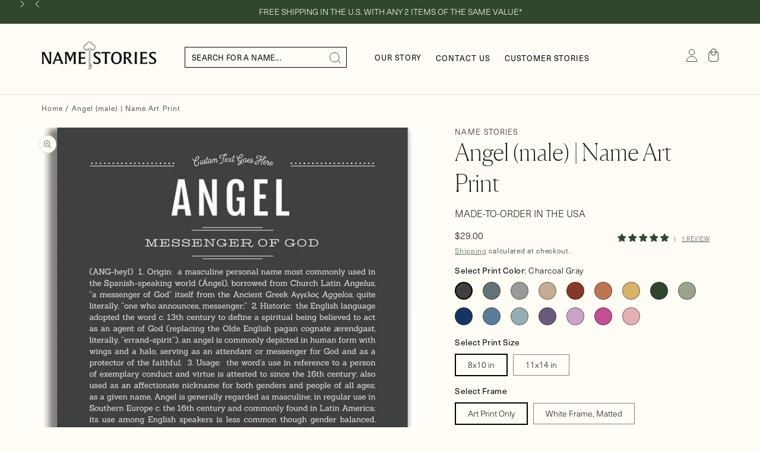

--- FILE ---
content_type: text/css
request_url: https://namestories.com/cdn/shop/t/100/assets/base.css?v=104800445806549466551746732766
body_size: 12466
content:
:root,.color-background-1{--color-foreground: var(--color-base-text);--color-background: var(--color-base-background-1);--gradient-background: var(--gradient-base-background-1)}.color-background-2{--color-foreground: var(--color-base-text);--color-background: var(--color-base-background-2);--gradient-background: var(--gradient-base-background-2)}.color-inverse{--color-foreground: var(--color-base-background-1);--color-background: var(--color-base-text);--gradient-background: rgb(var(--color-base-text))}.color-accent-1{--color-foreground: var(--color-base-solid-button-labels);--color-background: var(--color-base-accent-1);--gradient-background: var(--gradient-base-accent-1)}.color-accent-2{--color-foreground: var(--color-base-solid-button-labels);--color-background: var(--color-base-accent-2);--gradient-background: var(--gradient-base-accent-2)}.color-foreground-outline-button{--color-foreground: var(--color-base-outline-button-labels)}.color-foreground-accent-1{--color-foreground: var(--color-base-accent-1)}.color-foreground-accent-2{--color-foreground: var(--color-base-accent-2)}:root,.color-background-1{--color-link: var(--color-base-outline-button-labels);--alpha-link: .85}.color-background-2,.color-inverse,.color-accent-1,.color-accent-2{--color-link: var(--color-foreground);--alpha-link: .7}:root,.color-background-1{--color-button: var(--color-base-accent-1);--color-button-text: var(--color-base-solid-button-labels);--alpha-button-background: 1;--alpha-button-border: 1}.color-background-2,.color-inverse,.color-accent-1,.color-accent-2{--color-button: var(--color-foreground);--color-button-text: var(--color-background)}.button--secondary{--color-button: var(--color-base-outline-button-labels);--color-button-text: var(--color-base-outline-button-labels);--color-button: var(--color-background);--alpha-button-background: 1}.color-background-2 .button--secondary,.color-accent-1 .button--secondary,.color-accent-2 .button--secondary,.color-inverse .button--secondary{--color-button: var(--color-background);--color-button-text: var(--color-foreground)}.button--tertiary{--color-button: var(--color-base-outline-button-labels);--color-button-text: var(--color-base-outline-button-labels);--alpha-button-background: 0;--alpha-button-border: .2}.color-background-2 .button--tertiary,.color-inverse .button--tertiary,.color-accent-1 .button--tertiary,.color-accent-2 .button--tertiary{--color-button: var(--color-foreground);--color-button-text: var(--color-foreground)}:root,.color-background-1{--color-badge-background: var(--color-background);--color-badge-border: var(--color-foreground);--alpha-badge-border: .1}.color-background-2,.color-inverse,.color-accent-1,.color-accent-2{--color-badge-background: var(--color-background);--color-badge-border: var(--color-background);--alpha-badge-border: 1}:root,.color-background-1,.color-background-2{--color-card-hover: var(--color-base-text)}.color-inverse{--color-card-hover: var(--color-base-background-1)}.color-accent-1,.color-accent-2{--color-card-hover: var(--color-base-solid-button-labels)}:root,.color-icon-text{--color-icon: rgb(var(--color-base-text))}.color-icon-accent-1{--color-icon: rgb(var(--color-base-accent-1))}.color-icon-accent-2{--color-icon: rgb(var(--color-base-accent-2))}.color-icon-outline-button{--color-icon: rgb(var(--color-base-outline-button-labels))}.product-card-wrapper .card,.contains-card--product{--border-radius: var(--product-card-corner-radius);--border-width: var(--product-card-border-width);--border-opacity: var(--product-card-border-opacity);--shadow-horizontal-offset: var(--product-card-shadow-horizontal-offset);--shadow-vertical-offset: var(--product-card-shadow-vertical-offset);--shadow-blur-radius: var(--product-card-shadow-blur-radius);--shadow-opacity: var(--product-card-shadow-opacity);--shadow-visible: var(--product-card-shadow-visible);--image-padding: var(--product-card-image-padding);--text-alignment: var(--product-card-text-alignment)}.collection-card-wrapper .card,.contains-card--collection{--border-radius: var(--collection-card-corner-radius);--border-width: var(--collection-card-border-width);--border-opacity: var(--collection-card-border-opacity);--shadow-horizontal-offset: var(--collection-card-shadow-horizontal-offset);--shadow-vertical-offset: var(--collection-card-shadow-vertical-offset);--shadow-blur-radius: var(--collection-card-shadow-blur-radius);--shadow-opacity: var(--collection-card-shadow-opacity);--shadow-visible: var(--collection-card-shadow-visible);--image-padding: var(--collection-card-image-padding);--text-alignment: var(--collection-card-text-alignment)}.article-card-wrapper .card,.contains-card--article{--border-radius: var(--blog-card-corner-radius);--border-width: var(--blog-card-border-width);--border-opacity: var(--blog-card-border-opacity);--shadow-horizontal-offset: var(--blog-card-shadow-horizontal-offset);--shadow-vertical-offset: var(--blog-card-shadow-vertical-offset);--shadow-blur-radius: var(--blog-card-shadow-blur-radius);--shadow-opacity: var(--blog-card-shadow-opacity);--shadow-visible: var(--blog-card-shadow-visible);--image-padding: var(--blog-card-image-padding);--text-alignment: var(--blog-card-text-alignment)}.contains-content-container,.content-container{--border-radius: var(--text-boxes-radius);--border-width: var(--text-boxes-border-width);--border-opacity: var(--text-boxes-border-opacity);--shadow-horizontal-offset: var(--text-boxes-shadow-horizontal-offset);--shadow-vertical-offset: var(--text-boxes-shadow-vertical-offset);--shadow-blur-radius: var(--text-boxes-shadow-blur-radius);--shadow-opacity: var(--text-boxes-shadow-opacity);--shadow-visible: var(--text-boxes-shadow-visible)}.contains-media,.global-media-settings{--border-radius: var(--media-radius);--border-width: var(--media-border-width);--border-opacity: var(--media-border-opacity);--shadow-horizontal-offset: var(--media-shadow-horizontal-offset);--shadow-vertical-offset: var(--media-shadow-vertical-offset);--shadow-blur-radius: var(--media-shadow-blur-radius);--shadow-opacity: var(--media-shadow-opacity);--shadow-visible: var(--media-shadow-visible)}.no-js:not(html){display:none!important}html.no-js .no-js:not(html){display:block!important}.no-js-inline{display:none!important}html.no-js .no-js-inline{display:inline-block!important}html.no-js .no-js-hidden{display:none!important}.page-width{max-width:var(--page-width);margin:0 auto;padding:0 1.5rem}.page-width-desktop{padding:0;margin:0 auto}@media screen and (min-width: 750px){.page-width{padding:0 5rem}.page-width--narrow{padding:0 9rem}.page-width-desktop{padding:0}.page-width-tablet{padding:0 5rem}}@media screen and (min-width: 990px){.page-width--narrow{max-width:72.6rem;padding:0}.page-width-desktop{max-width:var(--page-width);padding:0 5rem}}.isolate{position:relative;z-index:0}.section+.section{margin-top:var(--spacing-sections-mobile)}@media screen and (min-width: 750px){.section+.section{margin-top:var(--spacing-sections-desktop)}}.element-margin-top{margin-top:5rem}@media screen and (min-width: 750px){.element-margin{margin-top:calc(5rem + var(--page-width-margin))}}body,.color-background-1,.color-background-2,.color-inverse,.color-accent-1,.color-accent-2{color:rgba(var(--color-foreground));background-color:rgb(var(--color-background))}.background-secondary{background-color:rgba(var(--color-foreground))}.grid-auto-flow{display:grid;grid-auto-flow:column}.page-margin,.shopify-challenge__container{margin:7rem auto}.rte-width{max-width:82rem;margin:0 auto 2rem}.list-unstyled{margin:0;padding:0;list-style:none}.hidden{display:none!important}.visually-hidden{position:absolute!important;overflow:hidden;width:1px;height:1px;margin:-1px;padding:0;border:0;clip:rect(0 0 0 0);word-wrap:normal!important}.visually-hidden--inline{margin:0;height:1em}.overflow-hidden{overflow:hidden}.skip-to-content-link:focus{z-index:9999;position:inherit;overflow:auto;width:auto;height:auto;clip:auto}.full-width-link{position:absolute;top:0;right:0;bottom:0;left:0;z-index:2}::selection{background-color:rgba(var(--color-foreground),.2)}.text-body{font-size:1.5rem;letter-spacing:.06rem;line-height:calc(1 + .8 / var(--font-body-scale));font-family:var(--font-body-family);font-style:var(--font-body-style);font-weight:var(--font-body-weight)}h1,h2,h3,h4,h5,.h0,.h1,.h2,.h3,.h4,.h5{font-family:var(--font-heading-family);font-style:var(--font-heading-style);font-weight:var(--font-heading-weight);color:rgb(var(--color-foreground));line-height:calc(1 + .3/max(1,var(--font-heading-scale)));word-break:break-word}.hxl{font-size:calc(var(--font-heading-scale) * 5rem)}@media only screen and (min-width: 750px){.hxl{font-size:calc(var(--font-heading-scale) * 6.2rem)}}.h0{font-size:calc(var(--font-heading-scale) * 4rem)}@media only screen and (min-width: 750px){.h0{font-size:calc(var(--font-heading-scale) * 5.2rem)}}h1,.h1{font-size:calc(var(--font-heading-scale) * 3rem)}@media only screen and (min-width: 750px){h1,.h1{font-size:calc(var(--font-heading-scale) * 4rem)}}h2,.h2{font-size:calc(var(--font-heading-scale) * 2rem)}@media only screen and (min-width: 750px){h2,.h2{font-size:calc(var(--font-heading-scale) * 2.4rem)}}h3,.h3{font-size:calc(var(--font-heading-scale) * 1.7rem)}@media only screen and (min-width: 750px){h3,.h3{font-size:calc(var(--font-heading-scale) * 1.8rem)}}h4,.h4{font-family:var(--font-heading-family);font-style:var(--font-heading-style);font-size:calc(var(--font-heading-scale) * 1.5rem)}h5,.h5{font-size:calc(var(--font-heading-scale) * 1.2rem)}@media only screen and (min-width: 750px){h5,.h5{font-size:calc(var(--font-heading-scale) * 1.3rem)}}h6,.h6{color:rgba(var(--color-foreground),.75);margin-block-start:1.67em;margin-block-end:1.67em}blockquote{font-style:italic;color:rgba(var(--color-foreground),.75);border-left:.2rem solid rgba(var(--color-foreground),.2);padding-left:1rem}@media screen and (min-width: 750px){blockquote{padding-left:1.5rem}}.caption{font-size:1rem;letter-spacing:.07rem;line-height:calc(1 + .7 / var(--font-body-scale))}@media screen and (min-width: 750px){.caption{font-size:1.2rem}}.caption-with-letter-spacing{font-size:13px;letter-spacing:.13rem;line-height:calc(1 + .2 / var(--font-body-scale));text-transform:uppercase}.caption-with-letter-spacing--medium{font-size:1.2rem;letter-spacing:.16rem}.caption-with-letter-spacing--large{font-size:1.4rem;letter-spacing:.18rem}.caption-large,.customer .field input,.customer select,.field__input,.form__label,.select__select{font-size:1.3rem;line-height:calc(1 + .5 / var(--font-body-scale));letter-spacing:.04rem}.color-foreground{color:rgb(var(--color-foreground))}table:not([class]){table-layout:fixed;border-collapse:collapse;font-size:1.4rem;border-style:hidden;box-shadow:0 0 0 .1rem rgba(var(--color-foreground),.2)}table:not([class]) td,table:not([class]) th{padding:1em;border:.1rem solid rgba(var(--color-foreground),.2)}@media screen and (max-width: 749px){.small-hide{display:none!important}}@media screen and (min-width: 750px) and (max-width: 989px){.medium-hide{display:none!important}}@media screen and (min-width: 990px){.large-up-hide{display:none!important}}.left{text-align:left}.center{text-align:center}.right{text-align:right}.uppercase{text-transform:uppercase}.light{opacity:.7}a:empty,ul:empty,dl:empty,div:empty,section:empty,article:empty,p:empty,h1:empty,h2:empty,h3:empty,h4:empty,h5:empty,h6:empty{display:none}.link,.customer a{cursor:pointer;display:inline-block;border:none;box-shadow:none;text-decoration:underline;text-underline-offset:.3rem;color:rgb(var(--color-link));background-color:transparent;font-size:1.4rem;font-family:inherit}.link--text{color:rgb(var(--color-foreground))}.link--text:hover{color:rgba(var(--color-foreground),.75)}.link-with-icon{display:inline-flex;font-size:1.4rem;font-weight:600;letter-spacing:.1rem;text-decoration:none;margin-bottom:4.5rem;white-space:nowrap}.link-with-icon .icon{width:1.5rem;margin-left:1rem}a:not([href]){cursor:not-allowed}.circle-divider:after{content:"\2022";margin:0 1.3rem 0 1.5rem}.circle-divider:last-of-type:after{display:none}hr{border:none;height:.1rem;background-color:rgba(var(--color-foreground),.2);display:block;margin:5rem 0}@media screen and (min-width: 750px){hr{margin:7rem 0}}.full-unstyled-link{text-decoration:none;color:currentColor;display:block}.placeholder{background-color:rgba(var(--color-foreground),.04);color:rgba(var(--color-foreground),.55);fill:rgba(var(--color-foreground),.55)}details>*{box-sizing:border-box}.break{word-break:break-word}.visibility-hidden{visibility:hidden}@media (prefers-reduced-motion){.motion-reduce{transition:none!important;animation:none!important}}:root{--duration-short: .1s;--duration-default: .2s;--duration-long: .5s}.underlined-link,.customer a{color:rgba(var(--color-link),var(--alpha-link));text-underline-offset:.3rem;text-decoration-thickness:.1rem;transition:text-decoration-thickness ease .1s}.underlined-link:hover,.customer a:hover{color:rgb(var(--color-link));text-decoration-thickness:.2rem}.icon-arrow{width:1.5rem}h3 .icon-arrow,.h3 .icon-arrow{width:calc(var(--font-heading-scale) * 1.5rem)}.animate-arrow .icon-arrow path{transform:translate(-.25rem);transition:transform var(--duration-short) ease}.animate-arrow:hover .icon-arrow path{transform:translate(-.05rem)}summary{cursor:pointer;list-style:none;position:relative}summary .icon-caret{position:absolute;height:.6rem;right:1.5rem;top:calc(50% - .2rem)}summary::-webkit-details-marker{display:none}.disclosure-has-popup{position:relative}.disclosure-has-popup[open]>summary:before{position:fixed;top:0;right:0;bottom:0;left:0;z-index:2;display:block;cursor:default;content:" ";background:transparent}.disclosure-has-popup>summary:before{display:none}.disclosure-has-popup[open]>summary+*{z-index:100}@media screen and (min-width: 750px){.disclosure-has-popup[open]>summary+*{z-index:4}.facets .disclosure-has-popup[open]>summary+*{z-index:2}}*:focus{outline:0;box-shadow:none}.focused,.no-js *:focus{outline:.2rem solid rgba(var(--color-foreground),.5);outline-offset:.3rem;box-shadow:0 0 0 .3rem rgb(var(--color-background)),0 0 .5rem .4rem rgba(var(--color-foreground),.3)}.no-js *:focus:not(:focus-visible){outline:0;box-shadow:none}.focus-inset:focus-visible{outline:.2rem solid rgba(var(--color-foreground),.5);outline-offset:-.2rem;box-shadow:0 0 .2rem rgba(var(--color-foreground),.3)}.focused.focus-inset,.no-js .focus-inset:focus{outline:.2rem solid rgba(var(--color-foreground),.5);outline-offset:-.2rem;box-shadow:0 0 .2rem rgba(var(--color-foreground),.3)}.no-js .focus-inset:focus:not(:focus-visible){outline:0;box-shadow:none}.focus-none{box-shadow:none!important;outline:0!important}.focus-offset:focus-visible{outline:.2rem solid rgba(var(--color-foreground),.5);outline-offset:1rem;box-shadow:0 0 0 1rem rgb(var(--color-background)),0 0 .2rem 1.2rem rgba(var(--color-foreground),.3)}.focus-offset.focused,.no-js .focus-offset:focus{outline:.2rem solid rgba(var(--color-foreground),.5);outline-offset:1rem;box-shadow:0 0 0 1rem rgb(var(--color-background)),0 0 .2rem 1.2rem rgba(var(--color-foreground),.3)}.no-js .focus-offset:focus:not(:focus-visible){outline:0;box-shadow:none}.title,.title-wrapper-with-link{margin:3rem 0 2rem}.title-wrapper-with-link .title{margin:0}.title .link{font-size:inherit}.title-wrapper{margin-bottom:3rem}.title-wrapper-with-link{display:flex;justify-content:space-between;align-items:flex-end;gap:1rem;margin-bottom:3rem;flex-wrap:wrap}.title--primary{margin:4rem 0}.title-wrapper--self-padded-tablet-down,.title-wrapper--self-padded-mobile{padding-left:1.5rem;padding-right:1.5rem}@media screen and (min-width: 750px){.title-wrapper--self-padded-mobile{padding-left:0;padding-right:0}}@media screen and (min-width: 990px){.title,.title-wrapper-with-link{margin:5rem 0 3rem}.title--primary{margin:2rem 0}.title-wrapper-with-link{align-items:center}.title-wrapper-with-link .title{margin-bottom:0}.title-wrapper--self-padded-tablet-down{padding-left:0;padding-right:0}}.title-wrapper-with-link .link-with-icon{margin:0;flex-shrink:0;display:flex;align-items:center}.title-wrapper-with-link .link-with-icon svg{width:1.5rem}.title-wrapper-with-link a{color:rgb(var(--color-link));margin-top:0;flex-shrink:0;text-transform:uppercase}.title-wrapper--no-top-margin{margin-top:0}.title-wrapper--no-top-margin>.title{margin-top:0}.subtitle{font-size:1.8rem;line-height:calc(1 + .8 / var(--font-body-scale));letter-spacing:.06rem;color:rgba(var(--color-foreground),.7)}.subtitle--small{font-size:1.4rem;letter-spacing:.1rem}.subtitle--medium{font-size:1.6rem;letter-spacing:.08rem}.grid{display:flex;flex-wrap:wrap;margin-bottom:2rem;padding:0;list-style:none;column-gap:var(--grid-mobile-horizontal-spacing);row-gap:var(--grid-mobile-vertical-spacing)}@media screen and (min-width: 750px){.grid{column-gap:var(--grid-desktop-horizontal-spacing);row-gap:var(--grid-desktop-vertical-spacing)}}.grid:last-child{margin-bottom:0}.grid__item{width:calc(25% - var(--grid-mobile-horizontal-spacing) * 3 / 4);max-width:calc(50% - var(--grid-mobile-horizontal-spacing) / 2);flex-grow:1;flex-shrink:0}@media screen and (min-width: 750px){.grid__item{width:calc(25% - var(--grid-desktop-horizontal-spacing) * 3 / 4);max-width:calc(50% - var(--grid-desktop-horizontal-spacing) / 2)}}.grid--gapless.grid{column-gap:0;row-gap:0}@media screen and (max-width: 749px){.grid__item.slider__slide--full-width{width:100%;max-width:none}}.grid--1-col .grid__item{max-width:100%;width:100%}.grid--3-col .grid__item{width:calc(33.33% - var(--grid-mobile-horizontal-spacing) * 2 / 3)}@media screen and (min-width: 750px){.grid--3-col .grid__item{width:calc(33.33% - var(--grid-desktop-horizontal-spacing) * 2 / 3)}}.grid--2-col .grid__item{width:calc(50% - var(--grid-mobile-horizontal-spacing) / 2)}@media screen and (min-width: 750px){.grid--2-col .grid__item{width:calc(50% - var(--grid-desktop-horizontal-spacing) / 2)}.grid--4-col-tablet .grid__item{width:calc(25% - var(--grid-desktop-horizontal-spacing) * 3 / 4)}.grid--3-col-tablet .grid__item{width:calc(33.33% - var(--grid-desktop-horizontal-spacing) * 2 / 3)}.grid--2-col-tablet .grid__item{width:calc(50% - var(--grid-desktop-horizontal-spacing) / 2)}.grid--5-col-tablet .grid__item{width:calc(19.9% - var(--grid-desktop-horizontal-spacing) * 3 / 4)}}@media screen and (max-width: 989px){.grid--1-col-tablet-down .grid__item{width:100%;max-width:100%}.slider--tablet.grid--peek{margin:0;width:100%}.slider--tablet.grid--peek .grid__item{box-sizing:content-box;margin:0}}@media screen and (min-width: 990px){.grid--6-col-desktop .grid__item{width:calc(16.66% - var(--grid-desktop-horizontal-spacing) * 5 / 6);max-width:calc(16.66% - var(--grid-desktop-horizontal-spacing) * 5 / 6)}.grid--5-col-desktop .grid__item{width:calc(20% - var(--grid-desktop-horizontal-spacing) * 4 / 5);max-width:calc(20% - var(--grid-desktop-horizontal-spacing) * 4 / 5)}.grid--4-col-desktop .grid__item{width:calc(24.7% - var(--grid-desktop-horizontal-spacing) * 3 / 4);max-width:calc(24.7% - var(--grid-desktop-horizontal-spacing) * 3 / 4)}.grid--3-col-desktop .grid__item{width:calc(33.3% - 27px);max-width:calc(33.3% - 27px)}.grid--2-col-desktop .grid__item{width:calc(49.8% - var(--grid-desktop-horizontal-spacing) / 2);max-width:calc(49.8% - var(--grid-desktop-horizontal-spacing) / 2)}}@media screen and (min-width: 990px){.grid--1-col-desktop{flex:0 0 100%;max-width:100%}.grid--1-col-desktop .grid__item{width:100%;max-width:100%}}@media screen and (max-width: 749px){.grid--peek.slider--mobile{margin:0;width:100%}.grid--peek.slider--mobile .grid__item{box-sizing:content-box;margin:0}.grid--peek .grid__item{min-width:35%}.grid--peek.slider .grid__item:first-of-type{margin-left:1.5rem}.grid--peek.slider:after{margin-left:calc(-1 * var(--grid-mobile-horizontal-spacing))}.grid--2-col-tablet-down .grid__item{width:calc(50% - var(--grid-mobile-horizontal-spacing) / 2)}.slider--tablet.grid--peek.grid--2-col-tablet-down .grid__item,.grid--peek .grid__item{width:calc(50% - var(--grid-mobile-horizontal-spacing) - 3rem)}.slider--tablet.grid--peek.grid--1-col-tablet-down .grid__item,.slider--mobile.grid--peek.grid--1-col-tablet-down .grid__item{width:calc(100% - var(--grid-mobile-horizontal-spacing) - 3rem)}}@media screen and (min-width: 750px) and (max-width: 989px){.slider--tablet.grid--peek .grid__item{width:calc(25% - var(--grid-desktop-horizontal-spacing) - 3rem)}.slider--tablet.grid--peek.grid--3-col-tablet .grid__item{width:calc(33.33% - var(--grid-desktop-horizontal-spacing) - 3rem)}.slider--tablet.grid--peek.grid--2-col-tablet .grid__item,.slider--tablet.grid--peek.grid--2-col-tablet-down .grid__item{width:calc(50% - var(--grid-desktop-horizontal-spacing) - 3rem)}.slider--tablet.grid--peek .grid__item:first-of-type{margin-left:1.5rem}.grid--2-col-tablet-down .grid__item{width:calc(50% - var(--grid-desktop-horizontal-spacing) / 2)}.grid--1-col-tablet-down.grid--peek .grid__item{width:calc(100% - var(--grid-desktop-horizontal-spacing) - 3rem)}}.media{display:block;background-color:rgba(var(--color-foreground),.1);position:relative;overflow:hidden}.media--transparent{background-color:transparent}.media>*:not(.zoom):not(.deferred-media__poster-button),.media model-viewer{display:block;max-width:100%;position:absolute;top:0;left:0;height:100%;width:100%}.media>img{object-fit:cover;object-position:center center;transition:opacity .4s cubic-bezier(.25,.46,.45,.94)}.media--square{padding-bottom:100%}.media--portrait{padding-bottom:125%}.media--landscape{padding-bottom:66.6%}.media--cropped{padding-bottom:56%}.media--16-9{padding-bottom:56.25%}.media--circle{padding-bottom:100%;border-radius:50%}.media.media--hover-effect>img+img{opacity:0}@media screen and (min-width: 990px){.media--cropped{padding-bottom:63%}}deferred-media{display:block}.button,.shopify-challenge__button,.customer button,button.shopify-payment-button__button--unbranded,.shopify-payment-button [role=button],.cart__dynamic-checkout-buttons [role=button],.cart__dynamic-checkout-buttons iframe{--shadow-horizontal-offset: var(--buttons-shadow-horizontal-offset);--shadow-vertical-offset: var(--buttons-shadow-vertical-offset);--shadow-blur-radius: var(--buttons-shadow-blur-radius);--shadow-opacity: var(--buttons-shadow-opacity);--shadow-visible: var(--buttons-shadow-visible);--border-offset: var(--buttons-border-offset);--border-opacity: calc(1 - var(--buttons-border-opacity));border-radius:var(--buttons-radius-outset);position:relative}.button,.shopify-challenge__button,.customer button,button.shopify-payment-button__button--unbranded{min-width:calc(12rem + var(--buttons-border-width) * 2);min-height:calc(4.5rem + var(--buttons-border-width) * 2)}.shopify-payment-button__button--branded{z-index:auto}.cart__dynamic-checkout-buttons iframe{box-shadow:var(--shadow-horizontal-offset) var(--shadow-vertical-offset) var(--shadow-blur-radius) rgba(var(--color-base-text),var(--shadow-opacity))}.button,.shopify-challenge__button,.customer button{display:inline-flex;justify-content:center;align-items:center;border:0;padding:0 3rem;cursor:pointer;font:inherit;font-size:1.5rem;text-decoration:none;color:rgb(var(--color-button-text));transition:box-shadow var(--duration-short) ease;-webkit-appearance:none;appearance:none;background-color:rgba(var(--color-button),var(--alpha-button-background))}.button:before,.shopify-challenge__button:before,.customer button:before,.shopify-payment-button__button--unbranded:before,.shopify-payment-button [role=button]:before,.cart__dynamic-checkout-buttons [role=button]:before{content:"";position:absolute;top:0;right:0;bottom:0;left:0;z-index:-1;border-radius:var(--buttons-radius-outset);box-shadow:var(--shadow-horizontal-offset) var(--shadow-vertical-offset) var(--shadow-blur-radius) rgba(var(--color-shadow),var(--shadow-opacity))}.button:after,.shopify-challenge__button:after,.customer button:after,.shopify-payment-button__button--unbranded:after{content:"";position:absolute;top:var(--buttons-border-width);right:var(--buttons-border-width);bottom:var(--buttons-border-width);left:var(--buttons-border-width);z-index:1;border-radius:var(--buttons-radius);transition:box-shadow var(--duration-short) ease}.button:not([disabled]):hover:after,.shopify-challenge__button:hover:after,.customer button:hover:after,.shopify-payment-button__button--unbranded:hover:after{--border-offset: 1.3px;box-shadow:0 0 0 calc(var(--buttons-border-width) + var(--border-offset)) rgba(var(--color-button-text),var(--border-opacity)),0 0 0 calc(var(--buttons-border-width) + 1px) rgba(var(--color-button),var(--alpha-button-background))}.button--secondary:after{--border-opacity: var(--buttons-border-opacity)}.button:focus-visible,.button:focus,.button.focused,.shopify-payment-button__button--unbranded:focus-visible,.shopify-payment-button [role=button]:focus-visible,.shopify-payment-button__button--unbranded:focus,.shopify-payment-button [role=button]:focus{outline:0;box-shadow:0 0 0 .3rem rgb(var(--color-background)),0 0 0 .5rem rgba(var(--color-foreground),.5),0 0 .5rem .4rem rgba(var(--color-foreground),.3)}.button:focus:not(:focus-visible):not(.focused),.shopify-payment-button__button--unbranded:focus:not(:focus-visible):not(.focused),.shopify-payment-button [role=button]:focus:not(:focus-visible):not(.focused){box-shadow:inherit}.button::selection,.shopify-challenge__button::selection,.customer button::selection{background-color:rgba(var(--color-button-text),.3)}.button,.button-label,.shopify-challenge__button,.customer button{font-size:1.5rem;letter-spacing:.1rem;line-height:calc(1 + .2 / var(--font-body-scale))}.button--tertiary{font-size:1.2rem;padding:1rem 1.5rem;min-width:calc(9rem + var(--buttons-border-width) * 2);min-height:calc(3.5rem + var(--buttons-border-width) * 2)}.button--small{padding:1.2rem 2.6rem}.button:disabled,.button[aria-disabled=true],.button.disabled,.customer button:disabled,.customer button[aria-disabled=true],.customer button.disabled{cursor:not-allowed;opacity:.5}.button--full-width{display:flex;width:100%}.button.loading{color:transparent;position:relative}@media screen and (forced-colors: active){.button.loading{color:rgb(var(--color-foreground))}}.button.loading>.loading-overlay__spinner{top:50%;left:50%;transform:translate(-50%,-50%);position:absolute;height:100%;display:flex;align-items:center}.button.loading>.loading-overlay__spinner .spinner{width:fit-content}.button.loading>.loading-overlay__spinner .path{stroke:rgb(var(--color-button-text))}.share-button{display:block;position:relative}.share-button details{width:fit-content}.share-button__button{font-size:1.4rem;display:flex;min-height:2.4rem;align-items:center;color:rgb(var(--color-link));margin-left:0;padding-left:0}details[open]>.share-button__fallback{animation:animateMenuOpen var(--duration-default) ease}.share-button__button:hover{text-decoration:underline;text-underline-offset:.3rem}.share-button__button,.share-button__fallback button{cursor:pointer;background-color:transparent;border:none}.share-button__button .icon-share{height:1.2rem;margin-right:1rem;width:1.3rem}.share-button__fallback{display:flex;align-items:center;position:absolute;top:3rem;left:.1rem;z-index:3;width:100%;min-width:max-content;border-radius:var(--inputs-radius);border:0}.share-button__fallback:after{pointer-events:none;content:"";position:absolute;top:var(--inputs-border-width);right:var(--inputs-border-width);bottom:var(--inputs-border-width);left:var(--inputs-border-width);border:.1rem solid transparent;border-radius:var(--inputs-radius);box-shadow:0 0 0 var(--inputs-border-width) rgba(var(--color-foreground),var(--inputs-border-opacity));transition:box-shadow var(--duration-short) ease;z-index:1}.share-button__fallback:before{background:rgb(var(--color-background));pointer-events:none;content:"";position:absolute;top:0;right:0;bottom:0;left:0;border-radius:var(--inputs-radius-outset);box-shadow:var(--inputs-shadow-horizontal-offset) var(--inputs-shadow-vertical-offset) var(--inputs-shadow-blur-radius) rgba(var(--color-base-text),var(--inputs-shadow-opacity));z-index:-1}.share-button__fallback button{width:4.4rem;height:4.4rem;padding:0;flex-shrink:0;display:flex;justify-content:center;align-items:center;position:relative;right:var(--inputs-border-width)}.share-button__fallback button:hover{color:rgba(var(--color-foreground),.75)}.share-button__fallback button:hover svg{transform:scale(1.07)}.share-button__close:not(.hidden)+.share-button__copy{display:none}.share-button__close,.share-button__copy{background-color:transparent;color:rgb(var(--color-foreground))}.share-button__copy:focus-visible,.share-button__close:focus-visible{background-color:rgb(var(--color-background));z-index:2}.share-button__copy:focus,.share-button__close:focus{background-color:rgb(var(--color-background));z-index:2}.field:not(:focus-visible):not(.focused)+.share-button__copy:not(:focus-visible):not(.focused),.field:not(:focus-visible):not(.focused)+.share-button__close:not(:focus-visible):not(.focused){background-color:inherit}.share-button__fallback .field:after,.share-button__fallback .field:before{content:none}.share-button__fallback .field{border-radius:0;min-width:auto;min-height:auto;transition:none}.share-button__fallback .field__input:focus,.share-button__fallback .field__input:-webkit-autofill{outline:.2rem solid rgba(var(--color-foreground),.5);outline-offset:.1rem;box-shadow:0 0 0 .1rem rgb(var(--color-background)),0 0 .5rem .4rem rgba(var(--color-foreground),.3)}.share-button__fallback .field__input{box-shadow:none;text-overflow:ellipsis;white-space:nowrap;overflow:hidden;filter:none;min-width:auto;min-height:auto}.share-button__fallback .field__input:hover{box-shadow:none}.share-button__fallback .icon{width:1.5rem;height:1.5rem}.share-button__message:not(:empty){display:flex;align-items:center;width:100%;height:100%;margin-top:0;padding:.8rem 0 .8rem 1.5rem;margin:var(--inputs-border-width)}.share-button__message:not(:empty):not(.hidden)~*{display:none}.field__input,.select__select,.customer .field input,.customer select{-webkit-appearance:none;appearance:none;background-color:rgb(var(--color-background));color:rgb(var(--color-foreground));font-size:1.6rem;width:100%;box-sizing:border-box;transition:box-shadow var(--duration-short) ease;border-radius:var(--inputs-radius);height:4.5rem;min-height:calc(var(--inputs-border-width) * 2);min-width:calc(7rem + (var(--inputs-border-width) * 2));position:relative;border:0}.field:before,.select:before,.customer .field:before,.customer select:before,.localization-form__select:before{pointer-events:none;content:"";position:absolute;top:0;right:0;bottom:0;left:0;border-radius:var(--inputs-radius-outset);box-shadow:var(--inputs-shadow-horizontal-offset) var(--inputs-shadow-vertical-offset) var(--inputs-shadow-blur-radius) rgba(var(--color-base-text),var(--inputs-shadow-opacity));z-index:-1}.select__select{font-family:var(--font-body-family);font-style:var(--font-body-style);font-weight:var(--font-body-weight);font-size:1.2rem;color:rgba(var(--color-foreground),.75)}.field:hover.field:after,.select:hover.select:after,.select__select:hover.select__select:after,.customer .field:hover.field:after,.customer select:hover.select:after,.localization-form__select:hover.localization-form__select:after{box-shadow:0 0 0 calc(.1rem + var(--inputs-border-width)) rgba(var(--color-foreground),var(--inputs-border-opacity));outline:0;border-radius:var(--inputs-radius)}.localization-form__select:focus{outline:0;box-shadow:none}.text-area,.select{display:flex;position:relative;width:100%}.select .icon-caret,.customer select+svg{height:.6rem;pointer-events:none;position:absolute;top:calc(50% - .2rem);right:calc(var(--inputs-border-width) + 1.5rem)}.select__select,.customer select{cursor:pointer;line-height:calc(1 + .6 / var(--font-body-scale));padding:0 2rem;margin:var(--inputs-border-width);min-height:calc(var(--inputs-border-width) * 2)}.field{position:relative;width:100%;display:flex;transition:box-shadow var(--duration-short) ease}.customer .field{display:flex}.field--with-error{flex-wrap:wrap}.field__input,.customer .field input{flex-grow:1;text-align:left;padding:1.5rem;margin:var(--inputs-border-width);transition:box-shadow var(--duration-short) ease;border:1px solid}.field__label,.customer .field label{font-size:1.6rem;left:calc(var(--inputs-border-width) + 2rem);top:calc(1rem + var(--inputs-border-width));margin-bottom:0;pointer-events:none;position:absolute;transition:top var(--duration-short) ease,font-size var(--duration-short) ease;color:rgba(var(--color-foreground),.75);line-height:1.5}.field__input:focus~.field__label,.field__input:not(:placeholder-shown)~.field__label,.field__input:-webkit-autofill~.field__label,.customer .field input:focus~label,.customer .field input:not(:placeholder-shown)~label,.customer .field input:-webkit-autofill~label{font-size:1rem;top:calc(var(--inputs-border-width) + .5rem);left:calc(var(--inputs-border-width) + 2rem)}.field__input:focus,.field__input:not(:placeholder-shown),.field__input:-webkit-autofill,.customer .field input:focus,.customer .field input:not(:placeholder-shown),.customer .field input:-webkit-autofill{padding:2.2rem 1.5rem .8rem 2rem;margin:var(--inputs-border-width)}.field__input::-webkit-search-cancel-button,.customer .field input::-webkit-search-cancel-button{display:none}.field__input::placeholder,.customer .field input::placeholder{opacity:0}.field__button{align-items:center;background-color:transparent;border:0;color:currentColor;cursor:pointer;display:flex;height:4.4rem;justify-content:center;overflow:hidden;padding:0;position:absolute;right:0;top:0;width:1.5rem}.field__button>svg{height:2.5rem;width:2.5rem}.field__input:-webkit-autofill~.field__button,.field__input:-webkit-autofill~.field__label,.customer .field input:-webkit-autofill~label{color:#000}.text-area{font-family:var(--font-body-family);font-style:var(--font-body-style);font-weight:var(--font-body-weight);min-height:10rem;resize:none}input[type=checkbox]{display:inline-block;width:auto;margin-right:.5rem}.form__label{display:block;margin-bottom:.6rem}.form__message{align-items:center;display:flex;font-size:1.4rem;line-height:1;margin-top:1rem}.form__message--large{font-size:1.6rem}.customer .field .form__message{font-size:1.4rem;text-align:left}.form__message .icon,.customer .form__message svg{flex-shrink:0;height:1.3rem;margin-right:.5rem;width:1.3rem}.form__message--large .icon,.customer .form__message svg{height:1.5rem;width:1.5rem;margin-right:1rem}.customer .field .form__message svg{align-self:start}.form-status{margin:0;font-size:1.6rem}.form-status-list{padding:0;margin:2rem 0 4rem}.form-status-list li{list-style-position:inside}.form-status-list .link:first-letter{text-transform:capitalize}.quantity{color:rgba(var(--color-foreground));position:relative;width:calc(14rem / var(--font-body-scale) + var(--inputs-border-width) * 2);display:flex;border-radius:var(--inputs-radius);width:6rem}.quantity:after{pointer-events:none;content:"";position:absolute;top:var(--inputs-border-width);right:var(--inputs-border-width);bottom:var(--inputs-border-width);left:var(--inputs-border-width);border:.1rem solid transparent;border-radius:var(--inputs-radius);box-shadow:0 0 0 var(--inputs-border-width) rgba(var(--color-foreground),var(--inputs-border-opacity));transition:box-shadow var(--duration-short) ease;z-index:1}.quantity:before{background:rgb(var(--color-background));pointer-events:none;content:"";position:absolute;top:0;right:0;bottom:0;left:0;border-radius:var(--inputs-radius-outset);box-shadow:var(--inputs-shadow-horizontal-offset) var(--inputs-shadow-vertical-offset) var(--inputs-shadow-blur-radius) rgba(var(--color-base-text),var(--inputs-shadow-opacity));z-index:-1}.quantity__input{color:currentColor;font-size:1.2rem;font-weight:500;opacity:.85;text-align:center;background-color:transparent;border:0;padding:0 .5rem;width:100%;flex-grow:1;-webkit-appearance:none;appearance:none}.quantity__button{width:calc(4.5rem / var(--font-body-scale));flex-shrink:0;font-size:1.8rem;border:0;background-color:transparent;cursor:pointer;display:flex;align-items:center;justify-content:center;color:rgb(var(--color-foreground));padding:0;width:auto}.quantity__button:first-child{margin-left:5px}.quantity__button:last-child{margin-right:5px}.quantity__button svg{width:7px;pointer-events:none}.quantity__button:focus-visible,.quantity__input:focus-visible{background-color:rgb(var(--color-background));z-index:2}.quantity__button:focus,.quantity__input:focus{background-color:rgb(var(--color-background));z-index:2}.quantity__button:not(:focus-visible):not(.focused),.quantity__input:not(:focus-visible):not(.focused){box-shadow:inherit;background-color:inherit}.quantity__input:-webkit-autofill,.quantity__input:-webkit-autofill:hover,.quantity__input:-webkit-autofill:active{box-shadow:0 0 0 10rem rgb(var(--color-background)) inset!important;-webkit-box-shadow:0 0 0 10rem rgb(var(--color-background)) inset!important}.quantity__input::-webkit-outer-spin-button,.quantity__input::-webkit-inner-spin-button{-webkit-appearance:none;margin:0}.quantity__input[type=number]{-moz-appearance:textfield}.modal__toggle{list-style-type:none}.no-js details[open] .modal__toggle{position:absolute;z-index:5}.modal__toggle-close{display:none}.no-js details[open] svg.modal__toggle-close{display:flex;z-index:1;height:1.7rem;width:1.7rem}.modal__toggle-open{display:flex}.no-js details[open] .modal__toggle-open{display:none}.no-js .modal__close-button.link{display:none}.modal__close-button.link{display:flex;justify-content:center;align-items:center;padding:0rem;height:4.4rem;width:4.4rem;background-color:transparent}.modal__close-button .icon{width:1.7rem;height:1.7rem}.modal__content{position:absolute;top:0;left:0;right:0;bottom:0;background:rgb(var(--color-background));z-index:4;display:flex;justify-content:center;align-items:center}.media-modal{cursor:zoom-out}.media-modal .deferred-media{cursor:initial}.cart-count-bubble:empty{display:none}.cart-count-bubble{position:absolute;background-color:rgb(var(--color-button));color:rgb(var(--color-button-text));height:1.7rem;width:1.7rem;border-radius:100%;display:flex;justify-content:center;align-items:center;font-size:.9rem;bottom:.8rem;left:2.2rem;line-height:calc(1 + .1 / var(--font-body-scale))}#shopify-section-announcement-bar{z-index:4}.announcement-bar-container{max-width:1430px}.announcement-bar-container.delimeters{display:flex;justify-content:center;width:100%}.announcement-bar-container.delimeters .announcement-bar:not(:last-of-type):after{content:"|"}.announcement-bar-container slideshow-component .slider{display:flex;flex-wrap:unset;margin:0;padding:1px 0}.announcement-bar-container slideshow-component .slider .slider__slide{width:100%;max-width:100%}.announcement-bar-container slideshow-component .slider-button--prev{left:-1rem;position:absolute;top:40%;height:auto}.announcement-bar-container slideshow-component .slider-button--next{right:-1rem;position:absolute;top:40%;height:auto}.announcement-bar{color:rgb(var(--color-foreground));display:flex;align-items:center;justify-content:center}.announcement-bar .announcement-message{padding:0em 3rem}.announcement-bar__link{display:block;width:100%;padding:1rem 0;text-decoration:none}.announcement-bar__link:hover{color:rgb(var(--color-foreground));background-color:rgba(var(--color-card-hover),.06)}.announcement-bar__link .icon-arrow{display:inline-block;pointer-events:none;margin-left:.8rem;vertical-align:middle;margin-bottom:.2rem}.announcement-bar__link .announcement-bar__message{padding:0}.announcement-bar__message{padding:1rem 0;margin:0;color:var(--Cream, #FFFDF6);font-family:neue-haas-unica;font-size:14px;font-weight:350}.announcement-bar__message svg path{fill:#fffdf6}.announcement-bar__message a.announcement-link{padding-left:1.5rem}a{color:inherit}#shopify-section-header{z-index:3}.shopify-section-header-sticky{position:sticky;top:0}.shopify-section-header-hidden{transform:translateY(-100%)}.shopify-section-header-hidden.menu-open{transform:translateY(0)}#shopify-section-header.animate{transition:transform .15s ease-out}.header-wrapper{display:block;position:relative;background-color:rgb(var(--color-background));z-index:10}.header-wrapper--border-bottom{border-bottom:1px solid #F0E1C6}.header{display:grid;grid-template-areas:"left-icon heading icons";grid-template-columns:1fr 2fr 1fr;align-items:center}@media screen and (min-width: 990px){.header--top-left,.header--middle-left:not(.header--has-menu){grid-template-areas:"heading icons" "navigation navigation";grid-template-columns:1fr auto}.header--middle-left{grid-template-areas:"heading navigation icons";grid-template-columns:20rem auto 6rem;column-gap:2rem}.header--middle-center{grid-template-areas:"navigation heading icons";grid-template-columns:1fr auto 1fr;column-gap:2rem}.header--top-center{grid-template-areas:"left-icon heading icons" "navigation navigation navigation"}.header:not(.header--middle-left,.header--middle-center) .header__inline-menu{margin-top:1.05rem}}.header *[tabindex="-1"]:focus{outline:none}.header__heading{margin:0;line-height:0}.header>.header__heading-link{line-height:0}.header__heading,.header__heading-link{grid-area:heading;justify-self:center}.header__heading-link{display:inline-block;padding:.75rem;text-decoration:none;word-break:break-word}.header__heading-link:hover .h2{color:rgb(var(--color-foreground))}.header__heading-link .h2{line-height:1;color:rgba(var(--color-foreground),.75)}.header__heading-logo{height:auto;width:100%}@media screen and (max-width: 989px){.header__heading,.header__heading-link{text-align:center}.header--mobile-left .header__heading,.header--mobile-left .header__heading-link{text-align:center;justify-self:start}.header--mobile-left{grid-template-columns:auto 2fr 1fr}}@media screen and (min-width: 990px){.header__heading-link{margin-left:-.75rem}.header__heading,.header__heading-link{justify-self:start}.header--top-center .header__heading-link,.header--top-center .header__heading{justify-self:center;text-align:center}}.header__icons{display:flex;grid-area:icons;justify-self:end;align-items:center}.header__icons details-modal.header__search{margin-top:-12px;margin-right:2rem}.header__icons .menu-drawer__navigation{padding:0;margin-right:.8rem}.header__icons .menu-drawer__navigation ul{display:flex}.header__icon:not(.header__icon--summary),.header__icon span{display:flex;align-items:center;justify-content:center}.header__icon{color:rgb(var(--color-foreground))}.header__icon span{height:100%}.header__icon:after{content:none}.header__icon:hover .icon,.modal__close-button:hover .icon{transform:scale(1.07)}.header__icon .icon{height:2rem;width:2rem;fill:none;vertical-align:middle}.header__icon,.header__icon--cart .icon{height:4.4rem;width:4.4rem;padding:0}.header__icon--cart{position:relative;margin-right:-1.2rem}.header__icon--menu[aria-expanded=true]:before{content:"";top:100%;left:0;height:calc(var(--viewport-height, 100vh) - (var(--header-bottom-position, 100%)));width:100%;display:block;position:absolute;background:rgba(var(--color-foreground),.5)}menu-drawer+.header__search{display:none}.header>.header__search{grid-area:left-icon;justify-self:start}.header:not(.header--has-menu) *>.header__search{display:none}.header__search{display:inline-flex;line-height:0}.header--top-center>.header__search{display:none}.header--top-center *>.header__search{display:inline-flex}@media screen and (min-width: 990px){.header:not(.header--top-center) *>.header__search,.header--top-center>.header__search{display:inline-flex}.header:not(.header--top-center)>.header__search,.header--top-center *>.header__search{display:none}.left-container .header__search{display:block;padding-right:1rem}.header__icons .header__search{display:block}}.no-js .predictive-search{display:none}details[open]>.search-modal{opacity:1;animation:animateMenuOpen var(--duration-default) ease}details[open] .modal-overlay{display:block}details[open] .modal-overlay:after{position:absolute;content:"";background-color:rgb(var(--color-foreground),.5);top:100%;left:0;right:0;height:100vh}.no-js details[open]>.header__icon--search{top:1rem;right:.5rem}.search-modal{opacity:0;border-bottom:.1rem solid rgba(var(--color-foreground),.08);min-height:calc(100% + var(--inputs-margin-offset) + (2 * var(--inputs-border-width)));height:100%}.search-modal__content{display:flex;align-items:center;justify-content:center;width:100%;height:100%;padding:0 5rem 0 1rem;line-height:calc(1 + .8 / var(--font-body-scale));position:relative}.search-modal__content-bottom{bottom:calc((var(--inputs-margin-offset) / 2))}.search-modal__content-top{top:calc((var(--inputs-margin-offset) / 2))}.search-modal__form{width:100%}.search-modal__close-button{position:absolute;right:.3rem}.header__icons .search-modal__form{max-width:30.2rem}.header__icons .modal__close-button.link{position:absolute;right:0;margin:0em 5rem;top:1rem}@media screen and (min-width: 750px){.search-modal__close-button{right:1rem}.search-modal__content{padding:0 6rem}}@media screen and (min-width: 990px){.search-modal__form{max-width:47.8rem}.search-modal__close-button{position:initial;margin-left:.5rem}}.header__icon--menu .icon{display:block;position:absolute;opacity:1;transform:scale(1);transition:transform .15s ease,opacity .15s ease}details:not([open])>.header__icon--menu .icon-close,details[open]>.header__icon--menu .icon-hamburger{visibility:hidden;opacity:0;transform:scale(.8)}.js details[open]:not(.menu-opening)>.header__icon--menu .icon-close{visibility:hidden}.js details[open]:not(.menu-opening)>.header__icon--menu .icon-hamburger{visibility:visible;opacity:1;transform:scale(1.07)}.js details>.header__submenu{opacity:0;transform:translateY(-1.5rem)}details[open]>.header__submenu{animation:animateMenuOpen var(--duration-default) ease;animation-fill-mode:forwards;z-index:1}@media (prefers-reduced-motion){details[open]>.header__submenu{opacity:1;transform:translateY(0)}}.header__inline-menu{margin-left:-1.2rem;grid-area:navigation;display:none}.header--top-center .header__inline-menu,.header--top-center .header__heading-link{margin-left:0}@media screen and (min-width: 990px){.header__inline-menu{display:block}.header--top-center .header__inline-menu{justify-self:center}.header--top-center .header__inline-menu>.list-menu--inline{justify-content:center}.header--middle-left .header__inline-menu{margin-left:0}}.header__menu{padding:0 1rem}.header__menu-item{padding:1.2rem;text-decoration:none;color:rgba(var(--color-foreground),.75)}.header__menu-item:hover{color:rgb(var(--color-foreground))}.header__menu-item span{transition:text-decoration var(--duration-short) ease;font-weight:500;letter-spacing:1px;text-transform:uppercase;color:#000}.header__menu-item:hover span{text-decoration:underline;text-underline-offset:.3rem}details[open]>.header__menu-item{text-decoration:underline}details[open]:hover>.header__menu-item{text-decoration-thickness:.2rem}details[open]>.header__menu-item .icon-caret{transform:rotate(180deg)}.header__active-menu-item{transition:text-decoration-thickness var(--duration-short) ease;color:rgb(var(--color-foreground));text-decoration:underline;text-underline-offset:.3rem}.header__menu-item:hover .header__active-menu-item{text-decoration-thickness:.2rem}.header__submenu{transition:opacity var(--duration-default) ease,transform var(--duration-default) ease}.global-settings-popup,.header__submenu.global-settings-popup{border-radius:var(--popup-corner-radius);border-color:rgba(var(--color-foreground),var(--popup-border-opacity));border-style:solid;border-width:var(--popup-border-width);box-shadow:var(--popup-shadow-horizontal-offset) var(--popup-shadow-vertical-offset) var(--popup-shadow-blur-radius) rgba(var(--color-shadow),var(--popup-shadow-opacity))}.header__submenu.list-menu{padding:2.4rem 0}.header__submenu .header__submenu{background-color:rgba(var(--color-foreground),.03);padding:.5rem 0;margin:.5rem 0}.header__submenu .header__menu-item:after{right:2rem}.header__submenu .header__menu-item{justify-content:space-between;padding:.8rem 2.4rem}.header__submenu .header__submenu .header__menu-item{padding-left:3.4rem}.header__menu-item .icon-caret{right:.8rem}.header__submenu .icon-caret{flex-shrink:0;margin-left:1rem;position:static}header-menu>details,details-disclosure>details{position:relative}@keyframes animateMenuOpen{0%{opacity:0;transform:translateY(-1.5rem)}to{opacity:1;transform:translateY(0)}}.overflow-hidden-mobile,.overflow-hidden-tablet{overflow:hidden}@media screen and (min-width: 750px){.overflow-hidden-mobile{overflow:auto}}@media screen and (min-width: 990px){.overflow-hidden-tablet{overflow:auto}}.badge{border:1px solid transparent;border-radius:var(--badge-corner-radius);display:inline-block;font-size:1.2rem;letter-spacing:.1rem;line-height:1;padding:.5rem 1.3rem .6rem;text-align:center;background-color:rgb(var(--color-badge-background));border-color:rgba(var(--color-badge-border),var(--alpha-badge-border));color:rgb(var(--color-foreground));word-break:break-word}.gradient{background:rgb(var(--color-background));background:var(--gradient-background);background-attachment:fixed}@media screen and (forced-colors: active){.icon{color:CanvasText;fill:CanvasText!important}.icon-close-small path{stroke:CanvasText}}.ratio{display:flex;position:relative;align-items:stretch}.ratio:before{content:"";width:0;height:0;padding-bottom:var(--ratio-percent)}.content-container{border-radius:var(--text-boxes-radius);border:var(--text-boxes-border-width) solid rgba(var(--color-foreground),var(--text-boxes-border-opacity));position:relative}.content-container:after{content:"";position:absolute;top:calc(var(--text-boxes-border-width) * -1);right:calc(var(--text-boxes-border-width) * -1);bottom:calc(var(--text-boxes-border-width) * -1);left:calc(var(--text-boxes-border-width) * -1);border-radius:var(--text-boxes-radius);box-shadow:var(--text-boxes-shadow-horizontal-offset) var(--text-boxes-shadow-vertical-offset) var(--text-boxes-shadow-blur-radius) rgba(var(--color-shadow),var(--text-boxes-shadow-opacity));z-index:-1}.content-container--full-width:after{left:0;right:0;border-radius:0}@media screen and (max-width: 749px){.content-container--full-width-mobile{border-left:none;border-right:none;border-radius:0}.content-container--full-width-mobile:after{display:none}}.global-media-settings{position:relative;border:var(--media-border-width) solid rgba(var(--color-foreground),var(--media-border-opacity));border:unset;border-radius:var(--media-radius);overflow:visible!important;background-color:rgb(var(--color-background))}.global-media-settings:after{content:"";position:absolute;top:calc(var(--media-border-width) * -1);right:calc(var(--media-border-width) * -1);bottom:calc(var(--media-border-width) * -1);left:calc(var(--media-border-width) * -1);border-radius:var(--media-radius);box-shadow:var(--media-shadow-horizontal-offset) var(--media-shadow-vertical-offset) var(--media-shadow-blur-radius) rgba(var(--color-shadow),var(--media-shadow-opacity));z-index:-1;pointer-events:none}.global-media-settings--no-shadow{overflow:hidden!important}.global-media-settings--no-shadow:after{content:none}.global-media-settings img,.global-media-settings iframe,.global-media-settings model-viewer,.global-media-settings video{border-radius:calc(var(--media-radius) - var(--media-border-width))}.content-container--full-width,.global-media-settings--full-width,.global-media-settings--full-width img{border-radius:0;border-left:none;border-right:none}@supports not (inset: 10px){.grid{margin-left:calc(-1 * var(--grid-mobile-horizontal-spacing))}.grid__item{padding-left:var(--grid-mobile-horizontal-spacing);padding-bottom:var(--grid-mobile-vertical-spacing)}@media screen and (min-width: 750px){.grid{margin-left:calc(-1 * var(--grid-desktop-horizontal-spacing))}.grid__item{padding-left:var(--grid-desktop-horizontal-spacing);padding-bottom:var(--grid-desktop-vertical-spacing)}}.grid--gapless .grid__item{padding-left:0;padding-bottom:0}@media screen and (min-width: 749px){.grid--peek .grid__item{padding-left:var(--grid-mobile-horizontal-spacing)}}.product-grid .grid__item{padding-bottom:var(--grid-mobile-vertical-spacing)}@media screen and (min-width: 750px){.product-grid .grid__item{padding-bottom:var(--grid-desktop-vertical-spacing)}}}.font-body-bold{font-weight:var(--font-body-weight-bold)}@media (forced-colors: active){.button,.shopify-challenge__button,.customer button{border:transparent solid 1px}.button:focus-visible,.button:focus,.button.focused,.shopify-payment-button__button--unbranded:focus-visible,.shopify-payment-button [role=button]:focus-visible,.shopify-payment-button__button--unbranded:focus,.shopify-payment-button [role=button]:focus{outline:solid transparent 1px}.field__input:focus,.select__select:focus,.customer .field input:focus,.customer select:focus,.localization-form__select:focus.localization-form__select:after{outline:transparent solid 1px}.localization-form__select:focus{outline:transparent solid 1px}}.inline_search .search__button{position:relative;overflow:unset}header .left-container,header .left-container .menu-drawer__navigation ul{display:flex}header .left-container nav{padding:0}.header.header--top-center{display:flex;justify-content:space-between}.header.header--top-center .left-container{width:33.3%;order:1}.header.header--top-center .header__heading{width:33.3%;order:2}.header.header--top-center .header__inline-menu{width:100%;order:4}.header.header--top-center .header__inline-menu ul{width:100%}.header.header--top-center .header__heading-link{order:2}.header.header--top-center .header__icons{width:33.3%;order:3;justify-content:right}.search-modal__form label{left:11px;font-size:13px}.search-modal__form input{height:3.5rem}.search-modal__form button{justify-content:right;top:-3px}.header.header--top-center .left-container a{padding:1.1rem 1rem}.search-modal__form .field__input:focus~.field__label,.field__input:not(:placeholder-shown)~.field__label{left:10px;top:0}@media screen and (min-width: 990px){.header.header--top-center{flex-wrap:wrap;justify-content:normal}.search-modal__form{max-width:10.2rem;max-width:27.5rem}.header__icons details-modal.header__search{margin-top:-12px}.header__icons details-modal.header__search.search_modal{margin-right:.5rem;height:3.3rem}.header--middle-center{display:flex}.header--middle-center .header__inline-menu{width:40%}.header--middle-center .header__inline-menu:first-of-type{text-align:right}.header--middle-center .header__heading-link{width:20%;text-align:center}}@media screen and (min-width: 750px){.header.header--top-center .header__heading-link,.header.header--top-center .header__icons-wrapper{width:33.3%}.header__icons-wrapper.inline-search{display:flex;justify-content:right}}@media screen and (max-width: 749px){.header header-drawer{width:33.3%}.header__icons .menu-drawer__navigation,.header.header--top-center .left-container{display:none}.header.header--top-center .header__heading-link{width:100%}}.menu-drawer__close-button{display:none!important}.header__icon--account{width:3rem}.title-wrapper-with-link .button-wrapper{width:100%}.announcement-bar-container slideshow-component{position:relative}.product-form__input input[type=radio]{clip:rect(0,0,0,0);overflow:hidden;position:absolute;height:1px;width:1px}.product-form__input input[type=radio]+label{border:var(--variant-pills-border-width) solid rgba(var(--color-foreground),var(--variant-pills-border-opacity));background-color:rgb(var(--color-background));color:rgba(var(--color-foreground));border-radius:var(--variant-pills-radius);color:rgb(var(--color-foreground));display:inline-block;margin:.7rem .5rem .2rem 0;padding:1rem 2rem;font-size:1.4rem;letter-spacing:.1rem;line-height:1;text-align:center;transition:border var(--duration-short) ease;cursor:pointer;position:relative}.product-form__input input[type=radio]+label.is-color{width:3rem;padding:0;height:3rem;border-radius:50%;margin-right:1.3rem}.product-form__input input[type=radio]+label:before{content:"";position:absolute;top:calc(var(--variant-pills-border-width) * -1);right:calc(var(--variant-pills-border-width) * -1);bottom:calc(var(--variant-pills-border-width) * -1);left:calc(var(--variant-pills-border-width) * -1);z-index:-1;border-radius:var(--variant-pills-radius);box-shadow:var(--variant-pills-shadow-horizontal-offset) var(--variant-pills-shadow-vertical-offset) var(--variant-pills-shadow-blur-radius) rgba(var(--color-shadow),var(--variant-pills-shadow-opacity))}.product-form__input input[type=radio]+label:hover{border-color:rgb(var(--color-foreground))}.product-form__input input[type=radio]:checked+label{border-width:2px;border-color:#000}@media screen and (forced-colors: active){.product-form__input input[type=radio]:checked+label{text-decoration:underline}}.product-form__input input[type=radio]:checked+label::selection{background-color:rgba(var(--color-background),.3)}.product-form__input input[type=radio]:disabled+label{border-color:rgba(var(--color-foreground),.1);color:rgba(var(--color-foreground),.4);text-decoration:line-through}.product-form__input input[type=radio]:focus-visible+label{box-shadow:0 0 0 .3rem rgb(var(--color-background)),0 0 0 .5rem rgba(var(--color-foreground),.55)}.product-form__input input[type=radio].focused+label,.no-js .shopify-payment-button__button [role=button]:focus+label{box-shadow:0 0 0 .3rem rgb(var(--color-background)),0 0 0 .5rem rgba(var(--color-foreground),.55)}.no-js .product-form__input input[type=radio]:focus:not(:focus-visible)+label{box-shadow:none}.breadcrumb-container{font-size:12px;letter-spacing:.09em;margin-bottom:2.2rem}.breadcrumb-container a{text-decoration:none}header .top-middle-left-container{display:flex;justify-content:space-between;flex-direction:row-reverse;padding-top:20px}header .top-middle-left-container .menu-drawer__menu{display:flex}@media screen and (min-width: 990px){header .top-middle-left-container+.header--middle-center{padding-top:0}}@media screen and (max-width: 989px){menu-drawer~.header__icons .header__icon--account{display:none}header .top-middle-left-container{display:none}.header__icons-wrapper{display:flex!important;justify-content:right}.header__icons details-modal.header__search{margin-top:-2px;margin-right:-10px}.header__icons .modal__close-button.link{margin:0;top:0rem}}.header__icons-wrapper .header__icons{justify-content:right}@media screen and (min-width: 1000px){.header__search{margin-left:2rem;margin-right:3rem}}@media screen and (min-width: 750px){.header__search{width:100%;max-width:27.5rem}}@media screen and (min-width: 990px){header .mobile-search{display:none}}@media screen and (max-width: 989px){header .header{padding-bottom:6px}header .mobile-search{padding:0 15px 14px}header .mobile-search .header__search{width:100%}.header__icons .header__search{display:none}}@media screen and (min-width: 990px){.header{padding-top:2.2rem!important;padding-bottom:3.5rem!important}.header .header__inline-menu{padding-top:1rem}}.search__input.field__input,.search__input.field__input:focus{padding:0 11px}.search__input.field__input{color:#000;font-family:neue-haas-unica;font-size:13px;font-weight:425;text-transform:uppercase!important}.search__input.field__input::placeholder{color:#000;font-family:neue-haas-unica;font-size:13px;font-weight:425}.search-modal__form button{width:auto;right:9px}.search-modal__form button svg{width:2.2rem}@media screen and (min-width: 1234px){.list-menu.medium-screens{display:none}}@media screen and (min-width: 990px) and (max-width: 1232px){.header-wrapper header .header{padding-bottom:10px!important}.list-menu.large-screens{display:none}.header-wrapper header .list-menu--inline{padding:0em 4rem}.header-wrapper header{padding:0em 10rem;margin:auto;padding-bottom:1rem!important}}@media screen and (max-width: 989px){.list-menu.medium-screens{display:none}}@media screen and (min-width: 750px) and (max-width: 1000px){header .header__search{max-width:100%;padding:0em 3.6rem}}.ais-wrapper{display:flex;justify-content:center;align-items:center;max-width:114rem;margin:auto!important;background-color:#f2e5cb;padding:2.7rem 1rem!important}.ais-wrapper .ais-input{margin:0!important}.ais-page .ais-block{width:100%!important;max-width:114rem;padding-left:0!important;margin:auto;float:unset!important}.ais-wrapper span{font-family:neue-haas-unica,sans-serif;font-size:14px!important;font-weight:400;letter-spacing:1px;color:#31462f;text-transform:uppercase}.ais-wrapper span.search-name{padding-right:9px}.ais-wrapper span.search-initials{padding-left:2.6rem;padding-right:14px}.ais-wrapper .collection-links-container a{font-size:14px;letter-spacing:1px;text-decoration:underline;font-family:neue-haas-unica,sans-serif;color:#31462f;text-transform:uppercase;margin:0 4px;text-underline-offset:2px}.ais-wrapper .collection-links-container a.active{text-decoration:none}.ais-page .ais-input{border:none!important;max-width:25.4rem!important}.ais-search-box-container form input{border:1px solid #31462F!important;height:35px!important;padding-left:10px!important}.ais-SearchBox{height:43px!important}.ais-hit--details .ais-hit--title span,.ais-hit--details .ais-hit--title a{font-family:Canela;font-size:22px;font-weight:300;line-height:29px!important;color:#000!important}.ais-hit--details .ais-hit--price{font-size:20px;font-weight:350;color:#000!important;margin-top:0!important}.ais-hits-container{max-width:115rem;margin:auto}.ais-hits-container .ais-Hits-list{column-gap:4.6rem;display:grid;grid-template-columns:repeat(auto-fit,minmax(20%,1fr));padding:0;margin:0}.ais-hits-container .ais-Hits-list .ais-Hits-item{max-width:26rem}.ais-hits-container .ais-hit{width:100%!important;margin-left:0!important;padding:0!important}.ais-hits-container .ais-hit--picture{margin:0!important;left:0!important;width:100%!important;height:100%!important;top:0!important;background-position:50% 0%!important;background-size:100%!important}.ais-hits-container .ais-hit--details{margin-top:calc(100% + 15px)!important;margin-top:calc(100% + 4rem)!important}.ais-hits-container .ais-search-header{padding-left:0;padding-right:0}.ais-hits-container .ais-hit--reviews{text-align:left;padding:5px 0;display:flex;align-items:center;font-size:11px;letter-spacing:.5px}.ais-hits-container .ais-hit--reviews>div{margin-right:6px;margin-bottom:4px}.ais-hits-container .ais-hit--reviews>div .jdgm-star{font-size:10px;color:#31462f}.ais-hits-container .ais-hit--reviews>div .jdgm-prev-badge__text{display:none}.ais-page .ais-Pagination-item{width:25px!important;height:25px!important;border-radius:50%!important;border:none!important}.ais-Pagination-item--selected{background-color:#f0e1c6}.ais-page .ais-Pagination-item a{color:#000!important;font-size:14px;font-weight:350;letter-spacing:.5px;padding:5px 0}.ais-page a:hover{color:inherit!important}.ais-page{padding-bottom:6.5rem!important}.ais-pagination-container{padding-top:3rem!important}.ais-facets{width:auto!important;display:flex;font-size:14px!important;letter-spacing:.5px;color:#000}.ais-facets>span{margin-right:10px!important}.ais-facet-dropdown-wrapper{margin:0!important}.ais-change-display{display:none}.ais-facet-dropdown-container{position:absolute;width:100%;z-index:1;display:none!important;background:#fff;border:1px solid;min-width:20rem}.ais-dropdown-checkbox:checked+.ais-facet-dropdown-container{display:block!important}.ais-page .ais-facet--header{padding:0!important;background:unset!important;font-size:14px!important;font-style:normal;font-weight:350;line-height:normal!important;letter-spacing:.5px;color:#000!important;text-transform:unset!important;cursor:pointer}.ais-page .ais-search-header{padding:0 0 .4em!important}.ais-stats-container{float:right;margin-left:3rem!important}.ais-page .ais-stats--nb-results{font-weight:unset!important}.ais-clear-refinements-container,.ais-current-refined-values-container,.ymq-shopify-option-box{display:none}.ais-page .ais-Highlight-highlighted{color:inherit!important;background-color:#31462f1a!important}.ais-page .ais-SortBy-select{background:transparent}.collection-hero__text-wrapper{text-align:center;max-width:88rem;padding-top:2rem;padding-bottom:2rem}.collection-hero__text-wrapper h1{margin-top:0rem;margin-bottom:11px}.ais-page{margin:10px auto!important}.collection-graphic{position:relative}.collection-graphic svg{position:absolute;right:0;max-width:16rem}.card-information .price{line-height:11px}.card-information .price .price-item{font-size:20px;margin-top:7px}.ais-facet-dropdown-wrapper label svg{margin-left:6px}.ais-page .ais-search-header{margin-bottom:.8rem}.collection-hero__description{font-size:18px;line-height:27px;letter-spacing:.09px;margin-bottom:.8rem;overflow:hidden;transition:height .3s}@media screen and (min-width: 750px){.collection-search-container{display:none}}@media screen and (max-width: 749px){.ais-wrapper{display:none}.ais-hits-container .ais-Hits-list{column-gap:2rem;grid-template-columns:repeat(auto-fit,minmax(45%,1fr))}.collection-graphic svg{max-width:7.5rem;top:-5rem}.collection-hero__text-wrapper{padding-left:0;padding-right:0}.collection-hero__text-wrapper .breadcrumbs{text-align:left;padding-left:3px}.collection-hero__description{font-size:14px;line-height:normal;letter-spacing:.07px}.filter-search-container{display:flex;align-items:center;flex-direction:row-reverse;justify-content:space-between;margin-bottom:10px!important}.filter-search-container .filter-container,.filter-search-container .collection-search-container{width:48%}.filter-search-container .collection-search-container select{width:100%;padding:.6rem 0rem;border-radius:0;background-color:transparent;border:1px solid #000;font-size:11px;font-weight:350;letter-spacing:.5px;font-family:var(--font-body-family);color:inherit;padding-left:10px}.filter-search-container .collection-search-container select::-ms-expand{display:none}.filter-search-container .collection-search-container select,.ais-facets-button{background-image:url(/cdn/shop/files/arrow.svg?v=1697732519);background-repeat:no-repeat;background-position:95% 55%;-webkit-appearance:none;-moz-appearance:none}.filter-container{position:relative}.filter-container .ais-facets{position:absolute!important;background:#fffdf6;width:100%!important;z-index:3;padding:5px!important;border:1px solid;margin-top:-1px}.filter-container .ais-facets>span{display:none}.ais-page .ais-facets-button{border:1px solid #000!important;text-align:left!important;border-radius:0;background-color:transparent;font-size:11px!important;font-weight:350;letter-spacing:.5px;font-family:var(--font-body-family);padding:6px!important}.ais-page .ais-facets-button{margin:0!important}.collection-hero__text-wrapper{padding-bottom:8px}.ais-facet-dropdown-container{left:-1px;top:31px;min-width:15.8rem}.ais-page .ais-sort{float:unset!important}.ais-page .ais-SortBy-select{color:inherit}}.read-more{position:relative;overflow:hidden;margin-bottom:1rem}.read-more:not(.no-description){padding-bottom:2rem}.read-more__footer{position:absolute;left:0;bottom:0;width:100%;background:#fffdf6;line-height:11px}.read-more__footer a{font-weight:400;line-height:14px;text-transform:uppercase;font-size:14px;letter-spacing:1px;color:#231f20}.read-more.is-active .read-more__footer:before{opacity:0}.read-more.is-active .read-more__content{margin-bottom:1.5rem}.page-width--narrow{max-width:114rem}.title-wrapper-with-link a{letter-spacing:1px}.cart-count-bubble{height:1.5rem;width:1.5rem}@media screen and (max-width: 749px){.read-more__footer a{font-size:11px}.title-wrapper-with-link{gap:.7rem;margin-bottom:2rem}.title-wrapper-with-link a{font-size:11px}.collection-list-wrapperfeatured-products-wrapper{padding:0!important}.collection-list-wrapperfeatured-products-wrapper .grid__item:first-of-type{padding-left:3rem;margin:0}.collection-list-wrapperfeatured-products-wrapper .grid__item{width:calc(73% - var(--grid-mobile-horizontal-spacing) - 3rem)!important}.collection-list-wrapperfeatured-products-wrapper ul li h3 span{font-size:19px!important}.card-information .price .price-item{margin-top:0;font-size:14px}.banner .banner__heading{font-size:36px!important}.half-text.banner .banner__box{padding:5rem 3.5rem 5.5rem}.collection-list-wrapper:not(.featured-products-wrapper) .collection-list-title{font-size:27px}.collection-list-wrapper:not(.featured-products-wrapper){padding-top:3.4rem!important;padding-bottom:1rem}.collection-list-wrapper:not(.featured-products-wrapper) .collection-list .grid__item:first-of-type{padding-left:0rem!important;margin-bottom:2rem}.collection-list .card__content a.link{font-size:10px!important;display:inline-block!important}.header__icon,.header__icon--cart .icon{width:4rem}}.header__search>form{min-width:unset}.header__search .aa-Autocomplete .aa-Form{border-radius:unset;background:transparent;padding-left:10px}.aa-Autocomplete .aa-Form{height:35px;border:1px solid #31462F}.aa-Autocomplete .aa-Form .aa-InputWrapperPrefix{right:0;left:auto;position:absolute}.aa-Autocomplete .aa-Form .aa-InputWrapperPrefix svg{color:#000}.aa-Form:focus-within{box-shadow:none!important;border:1px solid #31462F!important}.aa-DetachedSearchButton{width:100%!important;left:auto;right:auto!important;justify-content:start!important;border-radius:unset!important;background:transparent!important;color:#000!important;font-size:11px!important;font-weight:350!important;letter-spacing:.055px;border:1px solid #31462F!important;height:28px!important}.aa-DetachedSearchButtonIcon{position:absolute;right:4px;color:#000!important;width:16px!important}@media screen and (min-width: 750px){.aa-Panel{width:29vw}}.product-card-wrapper .card__inner{--ratio-percent: 120% !important}.boost-sd__header-title,.boost-sd__header-description{text-align:center!important}.boost-sd__header-title{font-family:var(--font-heading-family)!important;margin-bottom:2rem!important}.boost-sd__search-form-wrapper{padding:0!important}.boost-sd__search-form-wrapper form,.boost-sd__in-collection-search{background-color:#f2e5cb;padding:2.7rem 1rem!important;padding:2.7rem 3.6rem!important;margin:auto!important;width:100%!important;max-width:100%!important}.boost-sd__search-form-wrapper form .browse-by-wrapper{padding-left:1.6rem}.boost-sd__header-main-1-content>.boost-sd__breadcrumb{justify-content:center}.boost-sd__search-form-title{margin-bottom:1.6rem!important}.boost-sd__in-collection-search{display:flex;align-items:center;flex-wrap:wrap}.boost-sd-container .search-by-wrapper{width:14.5rem}.boost-sd-container .search-by-wrapper span,.boost-sd-container .browse-by-container span,.boost-sd-container .browse-by-container a{font-size:14px;font-style:normal;font-weight:400;line-height:normal;letter-spacing:1px;color:#31462f;text-transform:uppercase}.boost-sd-container .browse-by-wrapper .browse-by-container{display:flex;align-items:center;flex-wrap:wrap}.boost-sd-container .browse-by-container a{text-decoration-line:underline}.boost-sd-container .boost-sd__in-collection-search-input,.boost-sd__search-form-wrapper form input{max-width:236px!important;max-height:3.9rem}.boost-sd__search-form-wrapper form .boost-sd__button{position:relative!important;top:0rem!important;left:-3rem;min-width:unset}.boost-sd__search-form-wrapper form svg{max-width:1.5rem}.boost-sd__button-text-x,.boost-sd__search-result-toolbar-container{display:none!important}.boost-sd__in-collection-search-btn-group{position:relative!important;top:1.2rem!important;left:-3rem}.boost-sd-container .collection-links-container{margin-left:14px}.boost-sd-container .browse-by-container a:not(:last-of-type){margin-right:4.6px}.boost-sd__button--as-in-collection-search{padding-right:4px}.boost-sd__button-text-x--clear-input-collection-search{top:-.3rem}.boost-sd__button-text-x--clear-input-collection-search+.boost-sd__button--as-in-collection-search{display:none}.boost-sd-container .browse-by-container a.active{text-decoration:none}.boost-sd-container input::-webkit-input-placeholder{color:#fff}.boost-sd-container input:-moz-placeholder{color:#fff;opacity:1}.boost-sd-container input::-moz-placeholder{color:#fff;opacity:1}.boost-sd-container input:-ms-input-placeholder{color:#fff}.boost-sd__breadcrumb-link:before{border-bottom:unset!important;border-right:unset!important;content:"/"!important;top:unset!important;transform:unset!important}.boost-sd__breadcrumb-link{font-size:14px;letter-spacing:.07px}.boost-sd__header-main-1-container{padding-top:15px!important}.boost-sd__breadcrumb-container{margin:0 0 30px!important}.boost-sd__filter-option-label--inline-block .boost-sd__filter-option-title,.boost-sd__sorting-label,.boost-sd__sorting-value,.boost-sd__toolbar .boost-sd__product-count{font-size:14px!important;font-weight:350!important;letter-spacing:.5px!important}.boost-sd__filter-option--horizontal:not(.boost-sd__filter-option--style-expand) .boost-sd__filter-option-icon{top:11px;width:5px}button[aria-label="Filter by: Price"] span{display:none}.boost-sd__filter-option-label--inline-block{margin-right:2.8rem!important}.boost-sd__filter-tree-horizontal-option-list:before{content:"Filter: ";font-size:14px;font-weight:350;letter-spacing:.5px;margin-right:1.5rem;margin-left:4px}.boost-sd__toolbar-item--product-count{margin-left:2rem}.boost-sd__header-description{font-size:18px;max-width:76rem;margin-left:auto;margin-right:auto}.boost-sd__product-info .boost-sd__product-title{font-family:Canela!important;font-size:22px!important;font-weight:300!important;color:#000!important}.jdgm-preview-badge .jdgm-star{color:#31462f!important;font-size:14px!important}.boost-sd__product-price-content span{font-size:20px!important;font-weight:350!important;font-family:var(--font-body-family)!important}.boost-sd__integration-product-rating span{font-size:11px;font-weight:350;letter-spacing:.5px}.boost-sd__integration-product-rating .jdgm-prev-badge__text{margin-left:6px}.product__info-wrapper .jdgm-prev-badge__text .parenthesis,.boost-sd__integration-product-rating .jdgm-prev-badge__text .plural{display:none}.boost-sd__integration-product-rating .jdgm-star{padding:0 2px 0 0!important;font-size:12px!important}.boost-sd__pagination .boost-sd__pagination-number{font-size:14px!important;font-weight:350!important;font-family:var(--font-body-family)!important;width:25px;height:25px;border-radius:50%;border:1px solid transparent;margin:0 6px}.boost-sd__pagination .boost-sd__pagination-number.boost-sd__pagination-number--active{background-color:#f0e1c6!important}.boost-sd__pagination-button-icon svg{width:5px!important;height:auto!important}.boost-sd__integration-product-rating{display:none!important}.boost-sd__instant-search-results .boost-sd__instant-search-product-list-header{color:#000}.personalization-container textarea#personalization{background-color:transparent;border-radius:var(--inputs-radius, 0px);border:1px solid rgba(var(--color-foreground, var(--foreground)),.55);width:100%;color:inherit;z-index:0;position:relative;resize:vertical;padding:10px;text-overflow:ellipsis;font-family:var(--font-body-family);font-size:14px;font-weight:350;line-height:18px;letter-spacing:.5px;color:#000}.personalization-container textarea#personalization::placeholder{font-family:var(--font-body-family);font-size:14px;font-weight:350;line-height:18px;letter-spacing:.5px;color:#000}.personalization-container label{display:block;color:#000;font-size:14px;letter-spacing:.5px;font-weight:500}.product-form__input input[type=radio]+label{letter-spacing:unset}.boost-sd__search-form-wrapper{background-color:#fffdf6!important}@media only screen and (min-width: 768px){.boost-sd__toolbar-container{margin-top:2rem;margin-bottom:1rem!important}.boost-sd-layout .boost-sd-right .boost-sd__toolbar-inner{display:flex;align-items:center;justify-content:space-between}.boost-sd__filter-block .boost-sd-left{flex:unset!important;max-width:50%!important}.boost-sd__filter-block .boost-sd__filter-tree-horizontal-option-list{border:none;padding-left:0!important;padding-right:0!important}.boost-sd__filter-block .boost-sd-right{padding-left:0!important;padding-right:0!important}.boost-sd__product-list-grid--4-col.boost-sd__product-list--margin .boost-sd__product-item{margin-bottom:4rem!important}.boost-sd__product-list--margin{column-gap:2.65%}.boost-sd__product-list-grid--4-col.boost-sd__product-list--margin .boost-sd__product-item{width:calc(23% - var(--boostsd-product-list-gap-desktop))!important}.boost-sd__toolbar-top-mobile .boost-sd__product-count{display:none!important}}@media only screen and (max-width: 767px){.boost-sd__toolbar-top-mobile{display:flex;flex-wrap:wrap;justify-content:space-between!important;border:none!important;column-gap:10px}.boost-sd__toolbar-top-mobile .browse-by-wrapper{order:1;margin-bottom:2rem}.boost-sd__toolbar-top-mobile .boost-sd__filter-tree-toggle-button{order:2;border:1px solid;margin-bottom:2rem;min-height:30px}.boost-sd__toolbar-top-mobile .boost-sd__sorting{order:3}.boost-sd__toolbar-top-mobile .boost-sd__product-count{order:4;font-size:11px!important;text-align:right}.boost-sd__toolbar-item.boost-sd__toolbar-item--product-count{display:none}.boost-sd__toolbar-top-mobile .boost-sd__sorting{padding:0!important;border:none!important}.boost-sd__in-collection-search--horizontal,.boost-sd__toolbar-item.boost-sd__toolbar-item--view-as{display:none!important}.collection-search-container select,.boost-sd__filter-tree-toggle-button{font-size:11px!important;letter-spacing:.5px!important;font-family:var(--font-body-family)!important;background-color:transparent!important;padding:4.5px 10px!important;width:100%}.boost-sd-layout{padding:0!important}.boost-sd__toolbar-item--sorting{display:block;flex-basis:100%;padding-bottom:0!important}.boost-sd__toolbar-top-mobile>*{width:calc(50% - 5px);max-width:calc(50% - 5px)!important}.boost-sd__sorting-button{padding-right:10px!important}.boost-sd__sorting-value{font-size:11px!important}.boost-sd__filter-tree-toggle-button-icon svg{height:15px!important;width:15px!important}.boost-sd__toolbar-container{margin-bottom:15px!important}.collection-search-container select{-webkit-appearance:none;appearance:none;background-image:url('data:image/svg+xml,<svg xmlns="http://www.w3.org/2000/svg" width="10" height="7" viewBox="0 0 10 7" fill="none"><path d="M9 0.829224L5.03824 5.17078L1 0.829224" stroke="%2331462F" stroke-width="1.5" stroke-miterlimit="10" stroke-linecap="round"/></svg>');background-repeat:no-repeat;background-position:right 1rem center;background-size:1em;min-height:3rem}.boost-sd__sorting-button:after{border-bottom:2px solid #31462F!important;border-right:2px solid #31462F!important;height:8px!important;width:8px!important}.collection-hero__title+.collection-hero__description{padding:0em 3rem}.collection-hero__text-wrapper .breadcrumb-container{font-size:12px;letter-spacing:.09em;margin-bottom:2.2rem;text-align:left!important;padding:0 15px}}.boost-sd__instant-search-results--two-column .boost-sd__instant-search-column--products,.boost-sd__view-all,.boost-sd__instant-search-results .boost-sd__instant-search-column,.boost-sd__instant-search-results--two-column .boost-sd__no-search-result{background-color:#fffdf6!important}.cart-drawer .cart__checkout-button,.cart__checkout-button{background:#31462f;color:#fffdf6;font-weight:400;letter-spacing:2px;padding:1.55rem 1rem;text-transform:uppercase;font-size:16px}.cart__dynamic-checkout-buttons{margin-top:0!important}.boost-sd__search-form-title{font-size:calc(var(--font-heading-scale) * 4rem)!important;font-weight:var(--font-heading-weight)!important}@media only screen and (max-width: 767px){.boost-sd__search-form-title{font-size:30px!important}.boost-sd__in-collection-search,.boost-sd__search-form-wrapper form{display:none!important}.boost-sd__toolbar-content{padding:0!important}.boost-sd__search-form-wrapper{border:none!important}.collection-hero__text-wrapper h1{margin-bottom:0!important}}
/*# sourceMappingURL=/cdn/shop/t/100/assets/base.css.map?v=104800445806549466551746732766 */


--- FILE ---
content_type: text/css
request_url: https://namestories.com/cdn/shop/t/100/assets/section-main-product.css?v=98561799903446433821746732766
body_size: 5649
content:
.product{margin:0}.product.grid{gap:0}.product--no-media{max-width:57rem;margin:0 auto}.product__media-wrapper{padding-left:0}@media screen and (min-width: 750px){.product--thumbnail .product__media-gallery,.product--thumbnail_slider .product__media-gallery,.product--stacked .product__info-container--sticky,.product--columns .product__info-container--sticky{display:block;position:sticky;top:3rem;z-index:2}.product--thumbnail .thumbnail-list{padding-right:var(--media-shadow-horizontal-offset)}.product__info-wrapper{padding:0 0 0 5rem;padding:0 0 0 3.5rem}.product__info-wrapper--extra-padding{padding:0 0 0 8rem}.product--right .product__info-wrapper{padding:0 5rem 0 0}.product--right .product__info-wrapper--extra-padding{padding:0 8rem 0 0}.product--right .product__media-list{margin-bottom:2rem}.product__media-container .slider-buttons{display:none}}@media screen and (min-width: 990px){.product--large:not(.product--no-media) .product__media-wrapper{max-width:65%;width:calc(65% - var(--grid-desktop-horizontal-spacing) / 2)}.product--large:not(.product--no-media) .product__info-wrapper{padding:0 0 0 4rem;max-width:35%;width:calc(35% - var(--grid-desktop-horizontal-spacing) / 2)}.product--large:not(.product--no-media).product--right .product__info-wrapper{padding:0 4rem 0 0}.product--medium:not(.product--no-media) .product__media-wrapper,.product--small:not(.product--no-media) .product__info-wrapper{max-width:58%;width:calc(58% - var(--grid-desktop-horizontal-spacing) / 2)}.product--medium:not(.product--no-media) .product__info-wrapper,.product--small:not(.product--no-media) .product__media-wrapper{max-width:42%;width:calc(42% - var(--grid-desktop-horizontal-spacing) / 2)}}.shopify-payment-button__button{font-family:inherit;min-height:4.6rem}.shopify-payment-button__button [role=button].focused,.no-js .shopify-payment-button__button [role=button]:focus{outline:.2rem solid rgba(var(--color-foreground),.5)!important;outline-offset:.3rem;box-shadow:0 0 0 .1rem rgba(var(--color-button),var(--alpha-button-border)),0 0 0 .3rem rgb(var(--color-background)),0 0 .5rem .4rem rgba(var(--color-foreground),.3)!important}.shopify-payment-button__button [role=button]:focus:not(:focus-visible){outline:0;box-shadow:none!important}.shopify-payment-button__button [role=button]:focus-visible{outline:.2rem solid rgba(var(--color-foreground),.5)!important;box-shadow:0 0 0 .1rem rgba(var(--color-button),var(--alpha-button-border)),0 0 0 .3rem rgb(var(--color-background)),0 0 .5rem .4rem rgba(var(--color-foreground),.3)!important}.shopify-payment-button__button--unbranded{background-color:rgba(var(--color-button),var(--alpha-button-background));color:rgb(var(--color-button-text));font-size:1.4rem;line-height:calc(1 + .2 / var(--font-body-scale));letter-spacing:.07rem}.shopify-payment-button__button--unbranded::selection{background-color:rgba(var(--color-button-text),.3)}.shopify-payment-button__button--unbranded:hover,.shopify-payment-button__button--unbranded:hover:not([disabled]){background-color:rgba(var(--color-button),var(--alpha-button-background))}.shopify-payment-button__more-options{margin:1.6rem 0 1rem;font-size:1.2rem;line-height:calc(1 + .5 / var(--font-body-scale));letter-spacing:.05rem;text-decoration:underline;text-underline-offset:.3rem}.shopify-payment-button__button+.shopify-payment-button__button--hidden{display:none}.product-form{display:block}.product-form__error-message-wrapper:not([hidden]){display:flex;align-items:flex-start;font-size:1.2rem;margin-bottom:1.5rem}.product-form__error-message-wrapper svg{flex-shrink:0;width:1.2rem;height:1.2rem;margin-right:.7rem;margin-top:.5rem}.product-form__input{flex:0 0 100%;padding:0;margin:0 0 1.2rem;max-width:37rem;min-width:fit-content;border:none}variant-radios,variant-selects{display:block}.product-form__input--dropdown{margin-bottom:1.6rem}.product-form__input .form__label{padding-left:0}fieldset.product-form__input .form__label{margin-bottom:.2rem}.product-form__input .select{max-width:25rem}.quantity-atc{display:flex;align-items:flex-end}.product-form__input.product-form__quantity{flex:unset;margin-right:1.7rem;margin-bottom:0}.product-form .product-form__submit{background:#31462f;color:#fffdf6;font-family:neue-haas-unica,sans-serif;font-weight:400;letter-spacing:2px;padding:1.55rem 1rem}.no-js .product-form__submit.button--secondary{--color-button: var(--color-base-accent-1);--color-button-text: var(--color-base-solid-button-labels);--alpha-button-background: 1}.product-form__submit[aria-disabled=true]+.shopify-payment-button .shopify-payment-button__button[disabled],.product-form__submit[disabled]+.shopify-payment-button .shopify-payment-button__button[disabled]{cursor:not-allowed;opacity:.5}@media screen and (forced-colors: active){.product-form__submit[aria-disabled=true]{color:Window}}.shopify-payment-button__more-options{color:rgb(var(--color-foreground))}.shopify-payment-button__button{font-size:1.5rem;letter-spacing:.1rem}.product__info-container>*+*{margin:1.5rem 0;line-height:133.8%}.product__info-container iframe{max-width:100%}.product__info-container .product-form{margin-top:1.6rem}.product__text{margin-bottom:0}a.product__text{display:block;text-decoration:none;color:rgba(var(--color-foreground),.75)}.product__text.caption-with-letter-spacing{text-transform:uppercase}.product__title{word-break:break-word;margin-bottom:1.5rem}.product__title>*{margin:0}.product__title>a{display:none}.product__title+.product__text.caption-with-letter-spacing{margin-top:-1.5rem}.product__text.caption-with-letter-spacing+.product__title{margin-top:0}.product__accordion .accordion__content{padding:0 1rem}.product .price .badge,.product .price__container{margin-bottom:.5rem}.product .price dl{margin-top:.5rem;margin-bottom:.5rem}.product .price--sold-out .price__badge-sold-out{background:transparent;color:rgb(var(--color-base-text));border-color:transparent}.product .price--sold-out .price__badge-sale{display:none}@media screen and (min-width: 750px){.product__info-container{max-width:60rem}.product__info-container .price--on-sale .price-item--regular{font-size:1.6rem}.product__info-container>*:first-child{margin-top:0}}.product__description-title{font-weight:600}.product--no-media .product__title,.product--no-media .product__text,.product--no-media noscript .product-form__input,.product--no-media .product__tax,.product--no-media shopify-payment-terms{text-align:center}.product--no-media .product__media-wrapper,.product--no-media .product__info-wrapper{padding:0}.product__tax{margin-top:-1.4rem}.product--no-media noscript .product-form__input,.product--no-media .share-button{max-width:100%}.product--no-media fieldset.product-form__input,.product--no-media .product-form__quantity,.product--no-media .product-form__input--dropdown,.product--no-media .share-button,.product--no-media .product__view-details,.product--no-media .product__pickup-availabilities,.product--no-media .product-form{display:flex;align-items:center;justify-content:center;text-align:center}.product--no-media .product-form{flex-direction:column}.product--no-media .product-form>.form{max-width:30rem;width:100%}.product--no-media .product-form__quantity,.product--no-media .product-form__input--dropdown{flex-direction:column;max-width:100%}.product-form__quantity .form__label{margin-bottom:.6rem;font-size:12px;text-transform:uppercase}.product-form__quantity-top .form__label{margin-bottom:1.2rem}.product--no-media fieldset.product-form__input{flex-wrap:wrap;margin:0 auto 1.2rem}.product-form__buttons{width:100%;max-width:44rem}.product--no-media .product__info-container>modal-opener{display:block;text-align:center}.product--no-media .product-popup-modal__button{padding-right:0}.product--no-media .price{text-align:center}.product__media-list video{border-radius:calc(var(--media-radius) - var(--media-border-width))}@media screen and (max-width: 749px){.product__media-list{margin-left:-2.5rem;margin-bottom:3rem;width:calc(100% + 4rem)}.product__media-wrapper slider-component:not(.thumbnail-slider--no-slide){margin-left:-1.5rem;margin-right:-1.5rem}.slider.product__media-list::-webkit-scrollbar{height:.2rem;width:.2rem}.product__media-list::-webkit-scrollbar-thumb{background-color:rgb(var(--color-foreground))}.product__media-list::-webkit-scrollbar-track{background-color:rgba(var(--color-foreground),.2)}.product__media-list .product__media-item{width:calc(100% - 3rem - var(--grid-mobile-horizontal-spacing))}.product--mobile-columns .product__media-item{width:calc(50% - 1.5rem - var(--grid-mobile-horizontal-spacing))}}@media screen and (min-width: 750px){.product--thumbnail .product__media-list,.product--thumbnail_slider .product__media-list{padding-bottom:calc(var(--media-shadow-vertical-offset) * var(--media-shadow-visible))}.product__media-list{padding-right:calc(var(--media-shadow-horizontal-offset) * var(--media-shadow-visible))}.product--thumbnail .product__media-item:not(.is-active),.product--thumbnail_slider .product__media-item:not(.is-active){display:none}.product-media-modal__content>.product__media-item--variant.product__media-item--variant{display:none}.product-media-modal__content>.product__media-item--variant:first-child{display:block}}.product__media-item.product__media-item--variant{display:none}.product__media-item--variant:first-child{display:block}@media screen and (min-width: 750px) and (max-width: 989px){.product__media-list .product__media-item:first-child{padding-left:0}.product--thumbnail_slider .product__media-list{margin-left:0}.product__media-list .product__media-item{width:100%}}.product__media-icon .icon{width:1.2rem;height:1.4rem}.product__media-icon,.thumbnail__badge{background-color:rgb(var(--color-background));border-radius:50%;border:.1rem solid rgba(var(--color-foreground),.1);color:rgb(var(--color-foreground));display:flex;align-items:center;justify-content:center;height:3rem;width:3rem;position:absolute;left:calc(1.2rem + var(--media-border-width));top:calc(1.2rem + var(--media-border-width));z-index:1;transition:color var(--duration-short) ease,opacity var(--duration-short) ease}.product__media-video .product__media-icon{opacity:1}.product__modal-opener--image .product__media-toggle:hover{cursor:zoom-in}.product__modal-opener:hover .product__media-icon{border:.1rem solid rgba(var(--color-foreground),.1)}@media screen and (min-width: 750px){.grid__item.product__media-item--full{width:100%}.product--columns .product__media-item:not(.product__media-item--single):not(:only-child){max-width:calc(50% - var(--grid-desktop-horizontal-spacing) / 2)}.product--large.product--columns .product__media-item--full .deferred-media__poster-button{height:5rem;width:5rem}.product--medium.product--columns .product__media-item--full .deferred-media__poster-button{height:4.2rem;width:4.2rem}.product--medium.product--columns .product__media-item--full .deferred-media__poster-button .icon{width:1.8rem;height:1.8rem}.product--small.product--columns .product__media-item--full .deferred-media__poster-button{height:3.6rem;width:3.6rem}.product--small.product--columns .product__media-item--full .deferred-media__poster-button .icon{width:1.6rem;height:1.6rem}}@media screen and (min-width: 990px){.product--stacked .product__media-item{max-width:calc(50% - var(--grid-desktop-horizontal-spacing) / 2)}.product:not(.product--columns) .product__media-list .product__media-item:first-child,.product:not(.product--columns) .product__media-list .product__media-item--full{width:100%;max-width:100%}.product__modal-opener .product__media-icon{opacity:1}.product__modal-opener:hover .product__media-icon,.product__modal-opener:focus .product__media-icon{opacity:1}}.product__media-item>*{display:block;position:relative}.product__media-toggle{display:flex;border:none;background-color:transparent;color:currentColor;padding:0}.product__media-toggle:after{content:"";cursor:pointer;display:block;margin:0;padding:0;position:absolute;top:0;left:0;z-index:2;height:100%;width:100%}.product__media-toggle:focus-visible{outline:0;box-shadow:none}@media (forced-colors: active){.product__media-toggle:focus-visible,.product__media-toggle:focus-visible:after,.product-form__input input[type=radio]:focus-visible+label{outline:transparent solid 1px;outline-offset:2px}}.product__media-toggle.focused{outline:0;box-shadow:none}.product__media-toggle:focus-visible:after{box-shadow:0 0 0 .3rem rgb(var(--color-background)),0 0 0 .5rem rgba(var(--color-foreground),.5);border-radius:var(--media-radius)}.product__media-toggle.focused:after{box-shadow:0 0 0 .3rem rgb(var(--color-background)),0 0 0 .5rem rgba(var(--color-foreground),.5);border-radius:var(--media-radius)}.product-media-modal{background-color:rgb(var(--color-background));height:100%;position:fixed;top:0;left:0;width:100%;visibility:hidden;opacity:0;z-index:-1}.product-media-modal[open]{visibility:visible;opacity:1;z-index:101}.product-media-modal__dialog{display:flex;align-items:center;height:100vh}.product-media-modal__content{max-height:100vh;width:100%;overflow:auto}.product-media-modal__content>*:not(.active),.product__media-list .deferred-media{display:none}@media screen and (min-width: 750px){.product-media-modal__content{padding-bottom:2rem}.product-media-modal__content>*:not(.active){display:block}.product__modal-opener:not(.product__modal-opener--image){display:none}.product__media-list .deferred-media{display:block}}@media screen and (max-width: 749px){.product--thumbnail .is-active>.product__modal-opener:not(.product__modal-opener--image),.product--thumbnail_slider .is-active>.product__modal-opener:not(.product__modal-opener--image){display:none}.product--thumbnail .is-active .deferred-media,.product--thumbnail_slider .is-active .deferred-media{display:block;width:100%}}.product-media-modal__content>*{display:block;height:auto;margin:auto}.product-media-modal__content .media{background:none}.product-media-modal__model{width:100%}.product-media-modal__toggle{background-color:rgb(var(--color-background));border:.1rem solid rgba(var(--color-foreground),.1);border-radius:50%;color:rgba(var(--color-foreground),.55);display:flex;align-items:center;justify-content:center;cursor:pointer;right:2rem;padding:1.2rem;position:fixed;z-index:2;top:2rem;width:4rem}.product-media-modal__content .deferred-media{width:100%}@media screen and (min-width: 750px){.product-media-modal__content{padding:2rem 11rem}.product-media-modal__content>*{width:100%}.product-media-modal__content>*+*{margin-top:2rem}.product-media-modal__toggle{right:5rem;top:2.2rem}}@media screen and (min-width: 990px){.product-media-modal__content{padding:2rem 11rem}.product-media-modal__content>*+*{margin-top:1.5rem}.product-media-modal__content{padding-bottom:1.5rem}.product-media-modal__toggle{right:5rem}}.product-media-modal__toggle:hover{color:rgba(var(--color-foreground),.75)}.product-media-modal__toggle .icon{height:auto;margin:0;width:2.2rem}.product-popup-modal{box-sizing:border-box;opacity:0;position:fixed;visibility:hidden;z-index:-1;margin:0 auto;top:0;left:0;overflow:auto;width:100%;background:rgba(var(--color-foreground),.2);height:100%}.product-popup-modal[open]{opacity:1;visibility:visible;z-index:101}.product-popup-modal__content{border-radius:var(--popup-corner-radius);background-color:rgb(var(--color-background));overflow:auto;height:80%;margin:0 auto;left:50%;transform:translate(-50%);margin-top:5rem;width:92%;position:absolute;top:0;padding:0 1.5rem 0 3rem;border-color:rgba(var(--color-foreground),var(--popup-border-opacity));border-style:solid;border-width:var(--popup-border-width);box-shadow:var(--popup-shadow-horizontal-offset) var(--popup-shadow-vertical-offset) var(--popup-shadow-blur-radius) rgba(var(--color-shadow),var(--popup-shadow-opacity))}.product-popup-modal__content.focused{box-shadow:0 0 0 .3rem rgb(var(--color-background)),0 0 .5rem .4rem rgba(var(--color-foreground),.3),var(--popup-shadow-horizontal-offset) var(--popup-shadow-vertical-offset) var(--popup-shadow-blur-radius) rgba(var(--color-shadow),var(--popup-shadow-opacity))}.product-popup-modal__content:focus-visible{box-shadow:0 0 0 .3rem rgb(var(--color-background)),0 0 .5rem .4rem rgba(var(--color-foreground),.3),var(--popup-shadow-horizontal-offset) var(--popup-shadow-vertical-offset) var(--popup-shadow-blur-radius) rgba(var(--color-shadow),var(--popup-shadow-opacity))}@media screen and (min-width: 750px){.product-popup-modal__content{padding-right:1.5rem;margin-top:10rem;width:70%;padding:0 3rem}.product-media-modal__dialog .global-media-settings--no-shadow{overflow:visible!important}}.product-popup-modal__content img{max-width:100%}@media screen and (max-width: 749px){.product-popup-modal__content table{display:block;max-width:fit-content;overflow-x:auto;white-space:nowrap;margin:0}.product-media-modal__dialog .global-media-settings,.product-media-modal__dialog .global-media-settings video,.product-media-modal__dialog .global-media-settings model-viewer,.product-media-modal__dialog .global-media-settings iframe,.product-media-modal__dialog .global-media-settings img{border:none;border-radius:0}}.product-popup-modal__opener{display:inline-block}.product-popup-modal__button{font-size:1.6rem;padding-right:1.3rem;padding-left:0;height:4.4rem;text-underline-offset:.3rem;text-decoration-thickness:.1rem;transition:text-decoration-thickness var(--duration-short) ease}.product-popup-modal__button:hover{text-decoration-thickness:.2rem}.product-popup-modal__content-info{padding-left:4.4rem;padding-right:4.4rem}.product-popup-modal__content-info>*{height:auto;margin:0 auto;max-width:100%;width:100%}@media screen and (max-width: 749px){.product-popup-modal__content-info>*{max-height:100%}}.product-popup-modal__toggle{background-color:rgb(var(--color-background));border:.1rem solid rgba(var(--color-foreground),.1);border-radius:50%;color:rgba(var(--color-foreground),.55);display:flex;align-items:center;justify-content:center;cursor:pointer;position:sticky;padding:1.2rem;z-index:2;top:1.5rem;width:4rem;margin:0 0 0 auto}.product-popup-modal__toggle:hover{color:rgba(var(--color-foreground),.75)}.product-popup-modal__toggle .icon{height:auto;margin:0;width:2.2rem}.product__media-list .media>*{overflow:hidden}.thumbnail-list{flex-wrap:wrap;grid-gap:2rem}.slider--mobile.thumbnail-list:after{content:none}@media screen and (min-width: 750px){.product--stacked .thumbnail-list{display:none}.thumbnail-list{display:grid;grid-template-columns:repeat(4,1fr)}}.thumbnail-list_item--variant:not(:first-child){display:none}@media screen and (min-width: 990px){.thumbnail-list{grid-template-columns:repeat(4,1fr)}.product--medium .thumbnail-list{grid-template-columns:repeat(5,1fr)}.product--large .thumbnail-list{grid-template-columns:repeat(6,1fr)}}@media screen and (max-width: 749px){.product__media-item{display:flex;align-items:center}.product__modal-opener{width:75%;margin:auto}.thumbnail-slider{display:flex;align-items:center}.thumbnail-slider .thumbnail-list.slider{display:flex;padding:.5rem;flex:1;scroll-padding-left:.5rem}.thumbnail-list__item.slider__slide{width:calc(33% - .6rem)}}@media screen and (min-width: 750px){.product--thumbnail_slider .thumbnail-slider{display:flex;align-items:center}.thumbnail-slider .thumbnail-list.slider--tablet-up{display:flex;padding:.5rem;flex:1;scroll-padding-left:.5rem}.product__media-wrapper .slider-mobile-gutter .slider-button{display:none}.thumbnail-list.slider--tablet-up .thumbnail-list__item.slider__slide{width:calc(25% - .8rem)}.product--thumbnail_slider .slider-mobile-gutter .slider-button{display:flex}}@media screen and (min-width: 900px){.product--small .thumbnail-list.slider--tablet-up .thumbnail-list__item.slider__slide{width:calc(25% - .8rem)}.thumbnail-list.slider--tablet-up .thumbnail-list__item.slider__slide{width:calc(20% - .8rem)}}.thumbnail{position:absolute;top:0;left:0;display:block;height:100%;width:100%;padding:0;color:rgb(var(--color-base-text));cursor:pointer;background-color:transparent}.thumbnail:hover{opacity:.7}.thumbnail.global-media-settings img{border-radius:0}.thumbnail[aria-current]{box-shadow:0 0 0 .1rem rgb(var(--color-foreground));border-color:rgb(var(--color-foreground))}.thumbnail[aria-current]:focus-visible{box-shadow:0 0 0 .3rem rgb(var(--color-background)),0 0 0 .5rem rgba(var(--color-foreground),.5)}.thumbnail[aria-current]:focus,.thumbnail.focused{outline:0;box-shadow:0 0 0 .3rem rgb(var(--color-background)),0 0 0 .5rem rgba(var(--color-foreground),.5)}@media (forced-colors: active){.thumbnail[aria-current]:focus,.thumbnail.focused{outline:transparent solid 1px}}.thumbnail[aria-current]:focus:not(:focus-visible){outline:0;box-shadow:0 0 0 .1rem rgb(var(--color-foreground))}.thumbnail img{pointer-events:none}.thumbnail--narrow img{height:100%;width:auto;max-width:100%}.thumbnail--wide img{height:auto;width:100%}.thumbnail__badge .icon{width:1rem;height:1rem}.thumbnail__badge .icon-3d-model{width:1.2rem;height:1.2rem}.thumbnail__badge{color:rgb(var(--color-foreground),.6);height:2rem;width:2rem;left:auto;right:calc(.4rem + var(--media-border-width));top:calc(.4rem + var(--media-border-width))}@media screen and (min-width: 750px){.product:not(.product--small) .thumbnail__badge{height:3rem;width:3rem}.product:not(.product--small) .thumbnail__badge .icon{width:1.2rem;height:1.2rem}.product:not(.product--small) .thumbnail__badge .icon-3d-model{width:1.4rem;height:1.4rem}}.thumbnail-list__item{position:relative}.thumbnail-list__item:before{content:"";display:block;padding-bottom:100%}.product:not(.featured-product) .product__view-details{display:none}.product__view-details{display:block;text-decoration:none}.product__view-details:hover{text-decoration:underline;text-underline-offset:.3rem}.product__view-details .icon{width:1.2rem;margin-left:1.2rem;flex-shrink:0}.product__media-wrapper .thumbnail-pos-left,.product__media-wrapper .thumbnail-pos-right{display:flex;justify-content:center;flex-direction:row}.product__media-wrapper .thumbnail-pos-left{flex-direction:row-reverse}.product__media-wrapper .thumbnail-pos-left slider-component{width:86.2%;padding-left:1.6rem}.product__media-wrapper .thumbnail-pos-right slider-component{width:86.2%;padding-right:1.6rem}.product__media-wrapper .thumbnail-pos-left slider-component-vertical,.product__media-wrapper .thumbnail-pos-right slider-component-vertical{width:13.8%;flex-direction:column;max-height:55.6rem;margin-top:3px}.product__media-wrapper .thumbnail-pos-left slider-component-vertical ul,.product__media-wrapper .thumbnail-pos-right slider-component-vertical ul{display:flex;flex:1;flex-direction:column;scroll-padding-left:.5rem;width:100%;margin-top:12px;margin-bottom:12px}.product__media-wrapper .thumbnail-pos-left slider-component-vertical ul li,.product__media-wrapper .thumbnail-pos-right slider-component-vertical ul li{width:100%!important}.product__media-wrapper .thumbnail-pos-left .slider-button,.product__media-wrapper .thumbnail-pos-right .slider-button{height:auto;width:auto;padding:0;margin:0}.product__media-wrapper .thumbnail-pos-left .slider-button.slider-button--prev,.product__media-wrapper .thumbnail-pos-right .slider-button.slider-button--prev,.product__media-wrapper .thumbnail-pos-left .slider-button.slider-button--next,.product__media-wrapper .thumbnail-pos-right .slider-button.slider-button--next{transform:rotate(90deg)}.product--thumbnail_slider .slider-mobile-gutter .slider-button{padding:0;margin:0;width:auto}.thumbnail-slider.horizontal .slider-button--prev{margin-right:15px}.thumbnail-slider.horizontal .slider-button--next{margin-left:15px;transform:rotate(180deg)}.thumbnail-slider.horizontal .thumbnail-list{grid-gap:1.9rem}ul.product__media-list{margin-bottom:1.1rem}.product--stacked .product__media-list{column-gap:1.6rem;row-gap:1.6rem}label.sold-out{background-image:linear-gradient(to top left,#fff 46%,#797979,#fff 51%)}@media screen and (min-width: 990px){.product--stacked .product__media-item{max-width:calc(49.4% - var(--grid-desktop-horizontal-spacing) / 2)}}@media screen and (min-width: 750px){.thumbnail-slider.horizontal li{width:14%!important}.thumbnail-slider.horizontal.lt-6 .thumbnail-list{padding-left:1px;padding-right:1px;justify-content:center;grid-gap:2.1rem}}.product-form .inventoryNote{font-style:italic;font-size:14px;margin-bottom:1.5rem}.price-reviews{display:flex;justify-content:space-between;align-items:center}.price-reviews .jdgm-prev-badge__text:before{content:"|";margin-left:5px;margin-right:10px}.price-reviews .jdgm-prev-badge__text{font-size:10px;letter-spacing:.045em;text-decoration-line:underline;text-transform:uppercase;color:#4d4d4d}.price-reviews .jdgm-preview-badge .jdgm-star{font-size:10px}.bis-button.false+.quantity-atc{display:none}.product-form__submit{font-size:16px;letter-spacing:.02em;text-transform:uppercase}.product-form__submit,quantity-input{min-height:3.9rem}product-form .edt{display:none}.size-guide-modal .product-popup-modal__button{font-size:13px;letter-spacing:.06em;text-decoration-line:underline;text-transform:uppercase}.size-guide-modal form{width:100%}.size-guide-modal .product-popup-modal__content-info>h2{text-align:center;margin-bottom:3rem}.featured__icons-wrapper .featured__icons-container{display:flex;justify-content:center;padding-top:10px}.featured__icons-wrapper .featured__icons-container .icon-wrapper{text-align:center;padding:0 15px}.featured__icons-wrapper .featured__icons-container .icon-wrapper img{width:100%}.featured__icons-wrapper .featured__icons-container .icon-wrapper p{font-size:13px;line-height:15px;letter-spacing:.06em;text-transform:uppercase;max-width:7rem}.share-wrapper .social-sharing{display:flex;align-items:center;justify-content:center}.share-wrapper .icons-container{display:flex;padding-left:5px}.share-wrapper .social-sharing p{margin:0;font-size:10px;letter-spacing:.045em;text-transform:uppercase}.share-wrapper .social-sharing a{display:flex;align-items:center;text-decoration:none;padding:0 5px}.share-wrapper .social-sharing a path{fill:#000}.recipient-form{--recipient-checkbox-margin-top: .64rem;display:block;position:relative;max-width:44rem;margin-bottom:2.5rem}.recipient-form-field-label{margin:.6rem 0}.recipient-form-field-label--space-between{display:flex;justify-content:space-between}.recipient-checkbox{flex-grow:1;font-size:1.6rem;display:flex;word-break:break-word;align-items:flex-start;max-width:inherit;position:relative;cursor:pointer}.no-js .recipient-checkbox{display:none}.recipient-form>input[type=checkbox]{position:absolute;width:1.6rem;height:1.6rem;margin:var(--recipient-checkbox-margin-top) 0;top:0;left:0;z-index:-1;appearance:none;-webkit-appearance:none}.recipient-fields__field{margin:0 0 2rem}.recipient-fields .field__label{white-space:nowrap;text-overflow:ellipsis;max-width:calc(100% - 3.5rem);overflow:hidden}.recipient-checkbox>svg{margin-top:var(--recipient-checkbox-margin-top);margin-right:1.2rem;flex-shrink:0}.recipient-form .icon-checkmark{visibility:hidden;position:absolute;left:.28rem;z-index:5;top:.4rem}.recipient-form>input[type=checkbox]:checked+label .icon-checkmark{visibility:visible}.js .recipient-fields{display:none}.recipient-fields hr{margin:1.6rem auto}.recipient-form>input[type=checkbox]:checked~.recipient-fields{display:block;animation:animateMenuOpen var(--duration-default) ease}.recipient-form>input[type=checkbox]:not(:checked,:disabled)~.recipient-fields,.recipient-email-label{display:none}.js .recipient-email-label.required,.no-js .recipient-email-label.optional{display:inline}.recipient-form ul{line-height:calc(1 + .6 / var(--font-body-scale));padding-left:4.4rem;text-align:left}.recipient-form ul a{display:inline}.recipient-form .error-message:first-letter{text-transform:capitalize}@media screen and (forced-colors: active){.recipient-fields>hr{border-top:.1rem solid rgb(var(--color-background))}.recipient-checkbox>svg{background-color:inherit;border:.1rem solid rgb(var(--color-background))}.recipient-form>input[type=checkbox]:checked+label .icon-checkmark{border:none}}.customer .field__input.text-area{padding:1.9rem 1.5rem .8rem 2rem}.customer .field__input.text-area:focus~.field__label,.customer .field__input.text-area:not(:placeholder-shown)~.field__label{left:calc(var(--inputs-border-width) + 2rem);top:calc(.6rem + var(--inputs-border-width))}.jdgm-rev .jdgm-rev__header{display:flex;flex-wrap:wrap;justify-content:space-between}.jdgm-rev .jdgm-rev__header .jdgm-rev__icon,.jdgm-rev .jdgm-rev__actions{display:none}.jdgm-rev .jdgm-rev__header .jdgm-rev__rating{order:3;width:50%}.jdgm-rev .jdgm-rev__header .jdgm-rev__timestamp{order:4;width:50%;margin:0;text-align:right}.jdgm-rev .jdgm-rev__header .jdgm-rev__buyer-badge-wrapper{width:auto;order:2;flex:50%;margin-left:14px}.jdgm-rev .jdgm-rev__header .jdgm-rev__author-wrapper{order:1}.review-widget-container .jdgm-rev-widg__title{text-align:center;line-height:36px}ul.recently-viewed li:nth-of-type(5){display:none}.product-form__input legend{color:#000;font-size:14px;letter-spacing:.5px;font-weight:500}.product-form__input legend span{font-weight:350}.tb-text-div .tb-text{font-size:14px!important;font-style:normal;font-weight:350!important;line-height:normal;letter-spacing:.5px;color:#31462f!important;font-family:neue-haas-unica,sans-serif;margin-bottom:1rem}.product__description{font-size:15px;font-style:normal;font-weight:350;line-height:normal;letter-spacing:.5px}.jdgm-rev-widg__sort-wrapper{display:none!important}.jdgm-rev__author{font-size:12px;font-weight:400;letter-spacing:2px;text-transform:uppercase}.jdgm-rev__buyer-badge{background:#31462f!important;text-align:center;font-size:8px!important;font-weight:400;letter-spacing:2px;color:#fffdf6!important;text-transform:uppercase;padding:6px 10px!important}.ymq-options-box .spotlight-group{display:flex;flex-wrap:wrap;column-gap:13px;row-gap:11px}.ymq_lable{color:#000;font-size:14px;letter-spacing:.5px;font-weight:500}.ymq_option_text_span{letter-spacing:.5px;font-weight:350}.ymq-options-button-label{padding:.7rem 2rem!important}.ymq-options-button-label span.ymq-option-value{font-size:1.4rem!important}.ymq-options-button-input:checked+label{border:2px solid}.tpo_color-swatches-wrapper>label{width:33px!important;height:33px!important;border:none!important}label:has(.tpo_color-swatches-input:checked){border:1px solid #000!important;border-radius:50%}.tpo_color-swatches-wrapper>label span:only-of-type,.tpo_color-swatches-wrapper>label.tpo_shape_radius span:only-of-type{border-radius:50%!important;width:27px;height:27px;flex-grow:unset}.tpo_option-type-color-swatches-wrapper{gap:8px 9px!important;max-width:38rem}.tpo_option-required-indicator{display:none}.tpo_option-label{margin-bottom:15px!important}.tpo_option-label-container .form__label{font-family:neue-haas-unica;font-size:14px;letter-spacing:.5px;font-weight:500}.tpo_option-label-container>span{font-size:16px}.tpo_selected_values_span{font-size:14px!important;font-weight:350;letter-spacing:.5px}.tpo_option-label-container{margin-bottom:5px}.tpo_buttons-wrapper>label{padding:3px 22px!important;border-radius:0!important;height:auto!important}.tpo_buttons-wrapper>label:has(.tpo_buttons-input:checked){border-width:2px}.tpo_option-label-container .form__label span{font-weight:350;color:#000}.description-header h4{font-size:21px;margin-top:1rem;margin-bottom:1.8rem}.product-recommendations__heading{margin-bottom:4rem!important;text-align:center}product-recommendations .svg-container{display:flex;justify-content:center;margin-bottom:-3rem}product-recommendations .card__heading,.recently-viewed .card__heading{font-size:22px;color:#000}.jdgm-rev__title{font-size:16px;font-weight:300;letter-spacing:.08px;font-family:Canela;margin:1rem 0}.jdgm-rev .jdgm-rev__header .jdgm-rev__timestamp{color:#000;font-size:12px;font-weight:350;letter-spacing:.5px}.jdgm-rev__body p{font-size:16px;font-weight:350;line-height:26px;letter-spacing:.5px}:not(.jdgm-prev-badge__stars)>.jdgm-star{color:#31462f;font-size:11px}.jdgm-rev{padding-top:20px!important;margin-top:20px!important;border-top:1px solid #FFFDF6!important}.jdgm-rev-widg__reviews{border-bottom:1px solid #FFFDF6;padding-bottom:26px}.review-widget-container .jdgm-rev-widg__summary-stars{margin-bottom:6px}a.jdgm-rev__prod-link{font-size:16px;font-weight:350;letter-spacing:.5px;text-decoration:none;pointer-events:none}.jdgm-paginate{display:flex;justify-content:center;align-items:center;margin-top:2rem}.jdgm-paginate__page{font-size:14px;font-weight:350;letter-spacing:.07px;margin:0 5px}.jdgm-paginate__page.jdgm-curt{font-size:inherit!important;border-radius:50%;border:1px solid;height:25px;width:25px;line-height:12.5px;display:flex;justify-content:center;font-weight:inherit!important;min-width:25px}.jdgm-paginate__first-page,.jdgm-paginate__last-page{display:none!important}.jdgm-widget.jdgm-widget{display:block;padding-left:15px;padding-right:15px}.jdgm-rev-widg__reviews .jdgm-rev:first-of-type{border-top:none!important;padding-top:0!important}.review-widget-container .jdgm-widget-actions-wrapper{text-align:center}.review-widget-container .jdgm-write-rev-link{font-size:10px;font-weight:400;letter-spacing:2px;text-decoration:none;color:#fffdf6;background-color:#31462f;border:none}.tpo_option-input.tpo_text-box{font-family:var(--font-body-family);font-size:14px;font-weight:350;line-height:18px;letter-spacing:.5px;color:#000;opacity:1}.tpo_option-input.tpo_text-box::placeholder{font-family:var(--font-body-family);font-size:14px;font-weight:350;line-height:18px;letter-spacing:.5px;color:#000;opacity:1}#text-count{margin-top:5px;margin-bottom:5px;font-size:10px;letter-spacing:.5px;text-transform:uppercase}.jdgm-preview-badge .jdgm-star.jdgm-star{color:#31462f}.tpo_buttons-wrapper>label:has(.tpo_buttons-input:checked){background-color:transparent!important;color:#000!important}.tpo_error-message{display:none}.tpo_option-set-container{margin-bottom:0!important}.text-count-wrapper p{margin-top:5px;margin-bottom:5px;font-size:10px;letter-spacing:.5px;text-transform:uppercase}media-gallery[data-index="1"] .slider-button--prev,media-gallery[data-is-last=true] .slider-button--next{opacity:0}.tpo_total-additional-price-wrapper,.tpo_buttons-tooltip{display:none!important}@media screen and (min-width: 750px){.product-recommendations__heading{font-size:40px}}@media screen and (max-width: 749px){.section-template--14933473984577__product-recommendations-style{padding-top:0}.section-template--14933473984577__recently-viewed-style{padding-top:10px}.product-recommendations__heading{font-size:21px}product-recommendations .svg-container{margin-bottom:-1rem}product-recommendations .svg-container svg{width:60px;height:auto}product-recommendations .card__heading,.recently-viewed .card__heading{font-size:15px;line-height:normal}.price .price-item{font-size:14px!important;font-weight:350;letter-spacing:.07px}.card-information>.price{line-height:15px}.jdgm-widget.jdgm-widget{margin-top:-2rem}.review-widget-container .jdgm-rev-widg__title{font-size:21px!important}a.jdgm-rev__prod-link{letter-spacing:.5px;font-size:11px}.thumbnail-slider.horizontal .thumbnail-list{grid-gap:10px}.thumbnail-list__item.slider__slide{width:calc(25% - 6px)}.thumbnail-slider.horizontal .slider-button--prev{margin-right:10px;margin-left:15px}.thumbnail-slider.horizontal .slider-button--next{margin-left:10px;margin-right:15px}.product--left .product__title>*{font-size:28px;letter-spacing:.14px}.product--left .price__regular .price-item--regular{margin-right:0;font-size:18px!important}.breadcrumb-container{margin-bottom:2.2rem;font-size:10px;letter-spacing:.05px}.breadcrumb-container{margin-bottom:6px;font-size:10px;letter-spacing:.05px}section[id*=MainProduct-template] .breadcrumb-container{margin-bottom:6px}.product__title{margin-bottom:.8rem}.jdgm-widget.jdgm-preview-badge{padding-top:10px}.price-reviews{margin-bottom:1rem}.product__tax{display:none}.tpo_option-type-color-swatches-wrapper{gap:8px 16px!important}.tpo_color-swatches-wrapper>label{width:40px!important;height:41px!important}.tpo_color-swatches-wrapper>label span:only-of-type,.tpo_color-swatches-wrapper>label.tpo_shape_radius span:only-of-type{width:35px;height:35px}}
/*# sourceMappingURL=/cdn/shop/t/100/assets/section-main-product.css.map?v=98561799903446433821746732766 */


--- FILE ---
content_type: text/css
request_url: https://namestories.com/cdn/shop/t/100/assets/component-accordion.css?v=176390468425022177831746732766
body_size: -206
content:
.accordion summary{display:flex;position:relative;line-height:1;padding:1.3rem 0}.accordion .summary__title{display:flex;flex:1}.accordion .summary__title+.icon-caret{height:calc(var(--font-heading-scale) * .6rem)}.accordion+.accordion{margin-top:0;border-top:none}.accordion{margin-top:2.5rem;margin-bottom:0;border-top:.1rem solid #000;border-bottom:.1rem solid #000}.accordion__title{display:inline-block;max-width:calc(100% - 6rem);min-height:1.6rem;margin:0;word-break:break-word;font-family:Canela;font-size:16px;letter-spacing:.08px;text-transform:unset}.accordion .icon-accordion{align-self:center;fill:rgb(var(--color-foreground));height:calc(var(--font-heading-scale) * 2rem);margin-right:calc(var(--font-heading-scale) * 1rem);width:calc(var(--font-heading-scale) * 2rem)}.accordion details[open]>summary .icon-caret{transform:rotate(180deg)}.accordion__content{margin-bottom:1.5rem;word-break:break-word;overflow-x:auto;padding:0 .6rem;font-size:15px;font-style:normal;font-weight:350;line-height:normal;letter-spacing:.5px}.accordion__content img{max-width:100%}
/*# sourceMappingURL=/cdn/shop/t/100/assets/component-accordion.css.map?v=176390468425022177831746732766 */


--- FILE ---
content_type: text/css
request_url: https://namestories.com/cdn/shop/t/100/assets/component-search.css?v=166798473996839487161746732766
body_size: -523
content:
.search__input.field__input{padding-right:5rem;min-width:unset}.search__input::placeholder{opacity:1!important}.search__button{right:10px;top:var(--inputs-border-width)}.search__button:focus-visible{background-color:rgb(var(--color-background));z-index:2}.search__button:focus{background-color:rgb(var(--color-background));z-index:2}.search__button:not(:focus-visible):not(.focused){box-shadow:inherit;background-color:inherit}.search__button .icon{height:1.5rem;width:1.5rem}input::-webkit-search-decoration{-webkit-appearance:none}
/*# sourceMappingURL=/cdn/shop/t/100/assets/component-search.css.map?v=166798473996839487161746732766 */


--- FILE ---
content_type: text/css
request_url: https://namestories.com/cdn/shop/t/100/assets/component-menu-drawer.css?v=172744640616866463351746732766
body_size: 842
content:
.header__icon--menu{position:initial}.js menu-drawer>details>summary:before,.js menu-drawer>details[open]:not(.menu-opening)>summary:before{content:"";position:absolute;cursor:default;width:100%;height:calc(100vh - 100%);height:calc(var(--viewport-height, 100vh) - (var(--header-bottom-position, 100%)));top:100%;left:0;background:rgba(var(--color-foreground),.5);opacity:0;visibility:hidden;z-index:2;transition:opacity 0s,visibility 0s}menu-drawer>details[open]>summary:before{visibility:visible;opacity:1;transition:opacity var(--duration-default) ease,visibility var(--duration-default) ease}.menu-drawer{position:absolute;transform:translate(-100%);visibility:hidden;z-index:3;left:0;top:100%;width:calc(100vw - 4rem);padding:0;border-width:0 var(--drawer-border-width) 0 0;background-color:rgb(var(--color-background));overflow-x:hidden;border-style:solid;border-color:rgba(var(--color-foreground),var(--drawer-border-opacity));filter:drop-shadow(var(--drawer-shadow-horizontal-offset) var(--drawer-shadow-vertical-offset) var(--drawer-shadow-blur-radius) rgba(var(--color-shadow),var(--drawer-shadow-opacity)))}.js .menu-drawer{height:calc(100vh - 100%);height:calc(var(--viewport-height, 100vh) - (var(--header-bottom-position, 100%)))}.no-js details[open]>.menu-drawer,.js details[open].menu-opening>.menu-drawer,details[open].menu-opening>.menu-drawer__submenu{transform:translate(0);visibility:visible}.js .menu-drawer__navigation .submenu-open{visibility:hidden}@media screen and (min-width: 750px){.menu-drawer{width:40rem}.no-js .menu-drawer{height:auto}}.menu-drawer__inner-container{position:relative;height:100%}.menu-drawer__navigation-container{display:grid;grid-template-rows:1fr auto;align-content:space-between;overflow-y:auto;height:100%}.menu-drawer__navigation{padding:5.6rem 0}.menu-drawer__inner-submenu{height:100%;overflow-x:hidden;overflow-y:auto}.no-js .menu-drawer__navigation{padding:0}.no-js .menu-drawer__navigation>ul>li{border-bottom:.1rem solid rgba(var(--color-foreground),.04)}.no-js .menu-drawer__submenu ul>li{border-top:.1rem solid rgba(var(--color-foreground),.04)}.js .menu-drawer__menu li{margin-bottom:.2rem}.menu-drawer__menu-item{padding:1.1rem 3.2rem;text-decoration:none;font-size:1.8rem}.no-js .menu-drawer__menu-item{font-size:1.6rem}.no-js .menu-drawer__submenu .menu-drawer__menu-item{padding:1.2rem 5.2rem 1.2rem 6rem}.no-js .menu-drawer__submenu .menu-drawer__submenu .menu-drawer__menu-item{padding-left:9rem}.menu-drawer summary.menu-drawer__menu-item{justify-content:space-between}.no-js .menu-drawer__menu-item .icon-caret{right:3rem}.menu-drawer__menu-item--active,.menu-drawer__menu-item:focus,.menu-drawer__close-button:focus,.menu-drawer__menu-item:hover,.menu-drawer__close-button:hover{text-decoration:underline}.menu-drawer__menu-item--active:hover{text-decoration:underline}.js .menu-drawer__menu-item .icon-caret,.no-js .menu-drawer .icon-arrow{display:none}.menu-drawer__menu-item>.icon-arrow{margin-left:12px}.js .menu-drawer__submenu{position:absolute;top:0;width:100%;bottom:0;left:0;background-color:rgb(var(--color-background));border-left:.1rem solid rgba(var(--color-foreground),.2);z-index:1;transform:translate(100%);visibility:hidden}.js .menu-drawer__submenu .menu-drawer__submenu{overflow-y:auto}.menu-drawer__close-button{margin-top:1.5rem;padding:1.2rem 2.6rem;text-decoration:none;display:flex;align-items:center;font-size:1.4rem;width:100%;background-color:transparent;font-family:var(--font-body-family);font-style:var(--font-body-style);text-align:left}.no-js .menu-drawer__close-button{display:none}.menu-drawer__close-button .icon-arrow{transform:rotate(180deg);margin-right:1rem}.menu-drawer__account{display:inline-flex;align-items:center;text-decoration:none;font-size:1.4rem;color:rgb(var(--color-foreground));font-size:14px;font-weight:350}.menu-drawer__account svg{margin-right:15px}.menu-drawer__account .icon-account{height:2rem;width:2rem;margin-right:1rem}.menu-drawer__account:hover .icon-account{transform:scale(1.07)}.menu-drawer .list-social{justify-content:flex-start;margin-left:-1.25rem;margin-top:2rem}.menu-drawer .list-social:empty{display:none}.menu-drawer .list-social__link{padding:1.3rem 1.25rem}.js .menu-drawer{width:100%;border-top:1px solid #F0E1C6}.menu-drawer__menu-item{padding:1.7rem 3rem}.menu-drawer__menu .menu-drawer__menu-item{padding:.5rem 15px 1.1rem;font-size:12px;letter-spacing:1px;text-transform:uppercase}.js .menu-drawer__navigation .submenu-open{visibility:unset!important}.menu-drawer__navigation .menu-drawer__submenu{position:relative!important}.js .menu-drawer__menu li{margin:0;padding:0;display:flex}.list-menu li:first-of-type a{padding-top:11px}.js .menu-drawer__menu details li:first-of-type a{padding-top:0}.js .menu-drawer__navigation .no-children,.js .menu-drawer__navigation details{border-bottom:1px solid #F0E1C6;margin-bottom:7px;width:100%;background:#fffdf6}.menu-drawer__inner-submenu .list-menu{border-bottom:1px solid #F0E1C6;margin-bottom:6px}.js .menu-drawer__navigation>.menu-drawer__menu>li:first-of-type a,.js .menu-drawer__navigation>.menu-drawer__menu>li:first-of-type details{border-top:none}.js .menu-drawer__navigation .no-children+.image-container{padding-right:3rem}.js .menu-drawer__navigation>.menu-drawer__menu>li details[open]{margin-bottom:0;border-bottom:0}.js .menu-drawer__menu li details{width:100%}.menu-drawer__inner-submenu li{background:transparent!important}.menu-drawer__inner-submenu li{border-bottom:none!important}.menu-drawer__navigation{padding:0}.menu-drawer__navigation-container{height:auto}.menu-drawer__inner-submenu .menu-drawer__menu-item{padding:.6rem 3rem;font-size:13px;text-transform:unset;letter-spacing:unset}.menu-drawer__inner-submenu .list-menu{padding:1rem 0 1.4rem}.menu-drawer__navigation-container .image-container{display:flex}.menu-drawer__navigation-container .image-container:not(.circular){margin-bottom:7px;border-top:1px solid;border-bottom:1px solid}.menu-drawer__navigation-container .image-container:not(.circular) img{max-height:78px}.menu-drawer__navigation-container .image-container.circular{margin-right:13px!important}.menu-drawer__navigation-container .image-container.circular img{border-radius:50%;width:27px;height:27px}.menu-drawer__utility-links{padding:9px 15px 0}.menu-drawer__utility-links .mobile-utility-menu-wrapper{display:flex;margin-top:.5rem}.menu-drawer__utility-links .mobile-utility-menu-wrapper>div{width:50%}.menu-drawer__utility-links .mobile-utility-menu-wrapper>div:first-of-type{padding-right:2rem}.menu-drawer__utility-links .mobile-utility-menu-wrapper li{background-color:unset;border:none;margin-bottom:1rem}.menu-drawer__utility-links .mobile-utility-menu-wrapper li a{padding:0}.menu-drawer summary.menu-drawer__menu-item.has-image{padding-top:0;padding-bottom:0}.menu-drawer summary.menu-drawer__menu-item.has-image .image-container{margin:0;border:none}.menu-drawer summary.menu-drawer__menu-item .image-title{display:flex;align-items:center}.menu-drawer summary.menu-drawer__menu-item .title-caret{display:flex;align-items:center}.menu-drawer summary.menu-drawer__menu-item .title-caret svg{position:relative;right:unset;margin-left:1rem;display:block}.js .menu-drawer__navigation>.menu-drawer__menu>li details[open] .title-caret svg{transform:rotate(180deg)}.menu-drawer__utility-links .mobile-utility-menu-wrapper span{font-size:13px;margin-bottom:.8rem;display:block;text-transform:uppercase}.menu-drawer__utility-links .mobile-utility-menu-wrapper .list-menu__item{font-size:14px;font-weight:350;text-transform:unset;letter-spacing:unset}
/*# sourceMappingURL=/cdn/shop/t/100/assets/component-menu-drawer.css.map?v=172744640616866463351746732766 */


--- FILE ---
content_type: text/css
request_url: https://namestories.com/cdn/shop/t/100/assets/component-newsletter.css?v=55371602469095621681746732766
body_size: -96
content:
.newsletter-form{display:flex;flex-direction:column;justify-content:center;align-items:center;width:100%;position:relative;margin-left:0}@media screen and (min-width: 750px){.newsletter-form{align-items:flex-start;max-width:48.5rem;margin:0 auto 0 0}}.newsletter-form__field-wrapper{width:100%}.newsletter-form__field-wrapper .field__input{padding-right:5rem}.newsletter-form__field-wrapper .field{z-index:0;border-bottom:1px solid}.newsletter-form__message{justify-content:center;margin-bottom:0}.newsletter-form__message--success{margin-top:2rem}@media screen and (min-width: 750px){.newsletter-form__message{justify-content:flex-start}}.newsletter-form__button{width:4.4rem;margin:0;right:var(--inputs-border-width);top:0;height:100%;z-index:2}.newsletter-form__button:focus-visible{box-shadow:0 0 0 .3rem rgb(var(--color-background)),0 0 0 .4rem rgba(var(--color-foreground));background-color:rgb(var(--color-background))}.newsletter-form__button:focus{box-shadow:0 0 0 .3rem rgb(var(--color-background)),0 0 0 .4rem rgba(var(--color-foreground));background-color:rgb(var(--color-background))}.newsletter-form__button:not(:focus-visible):not(.focused){box-shadow:inherit;background-color:inherit}.newsletter-form__button .icon{width:1.5rem}.newsletter__wrapper h2{font-size:35px}.newsletter__wrapper .newsletter__subheading{font-size:20px}.newsletter-form__field-wrapper .field__input{background:transparent;border:none;padding-left:6px}.newsletter-form__field-wrapper label{left:5px;top:20px;font-size:14px}.newsletter-form__field-wrapper .field__input:focus~.field__label{left:8px}.newsletter-form__field-wrapper button{font-family:Work Sans;font-size:15px;text-transform:uppercase;color:#fff;bottom:1px;height:auto;top:auto;padding:5px 0 5px 5px;min-width:auto;background:none!important;justify-content:right}.newsletter-form__field-wrapper .field__input:not(:placeholder-shown)~.field__label{left:8px}.newsletter-form__field-wrapper button svg{max-width:20px}.newsletter__wrapper .newsletter__disclaimer{font-style:italic;font-size:13px;line-height:133.8%}.newsletter__wrapper .newsletter__opt-in{display:flex;align-items:center}.newsletter__wrapper .newsletter__opt-in p{margin:0}@media screen and (max-width: 749px){.newsletter__wrapper h2{font-size:28px;line-height:133.8%}}
/*# sourceMappingURL=/cdn/shop/t/100/assets/component-newsletter.css.map?v=55371602469095621681746732766 */


--- FILE ---
content_type: text/css
request_url: https://namestories.com/cdn/shop/t/100/assets/component-list-social.css?v=83324321948236128231746732766
body_size: -661
content:
.list-social {
  display: flex;
  flex-wrap: wrap;
  justify-content: center;
}

@media only screen and (max-width: 749px) {
  .list-social {
    justify-content: center;
  }
}

.list-social__item .icon {
  height: 1.8rem;
  width: 1.8rem;
}

.footer__list-social .list-social__item {
  padding-top: 1.3rem;
  padding-bottom: 1.3rem;
}
.footer__list-social .list-social__item:not(:first-of-type) {
  padding-left: 1.3rem;
}
.footer__list-social .list-social__item:not(:last-of-type) {
  padding-right: 1.3rem;
}


.list-social__link {
  align-items: center;
  display: flex;
  color: rgb(var(--color-foreground));
}

.list-social__link:hover .icon {
  transform: scale(1.07);
}


--- FILE ---
content_type: text/css
request_url: https://namestories.com/cdn/shop/t/100/assets/boost-sd-custom.css?v=1766439576247
body_size: -679
content:
/*# sourceMappingURL=/cdn/shop/t/100/assets/boost-sd-custom.css.map?v=1766439576247 */


--- FILE ---
content_type: text/javascript
request_url: https://js.monkcommerce.app/mr.js
body_size: 170
content:
function mrload(){ if(window.mrloadjs){ console.log("already loaded"); return; } window.mrloadjs = ["https://js.monkcommerce.app/mr-bundle-runtime-05fab62bc88b755aaebb.js","https://js.monkcommerce.app/mr-bundle-845-89c5139462f2c8d77628.js","https://js.monkcommerce.app/mr-bundle-index-557f76da3f6cfd5fc9f0.js"]; for (let file of mrloadjs) { let s = document.createElement("script"); s.type = "text/javascript"; s.defer = 'defer'; s.src = file; if(false){ s.crossOrigin = 'anonymous'; } var x = document.getElementsByTagName("script")[0]; x.parentNode.insertBefore(s, x); } const mrlinks = []; for (let mrlink of mrlinks){ let s = document.createElement("link"); s.rel = "preconnect"; s.href = mrlink; var x = document.getElementsByTagName("script")[0]; x.parentNode.insertBefore(s, x); let t = document.createElement("link"); t.rel = "dns-prefetch"; t.href = mrlink; var y = document.getElementsByTagName("script")[0]; y.parentNode.insertBefore(t, y); } } mrload();

--- FILE ---
content_type: text/javascript; charset=utf-8
request_url: https://namestories.com/products/angel-boy-name-print-classic.js
body_size: 10311
content:
{"id":7305113403457,"title":"Angel (male) | Name Art Print","handle":"angel-boy-name-print-classic","description":"\u003cmeta charset=\"utf-8\"\u003e\n\u003cp\u003eLet them know how special they are with a Names Stories® art print. There’s a world of meaning and inspiration hidden in our names and Name Stories® artwork is a gift of affirmation to those who matter most.\u003c\/p\u003e \u003cp\u003eA person's name can shape how they perceive themselves; names also contribute to the formation of a person's identity.  Angel’s narrative is a unique story full of hidden treasures that can instill a sense of pride in the past, belonging in the present, and purpose for the future.\u003c\/p\u003e\n\n\u003cp\u003eNames Stories® is not only a timeless keepsake of Angel’s name, but a thoughtful reminder of who Angel is: today, tomorrow, and always.\u003c\/p\u003e\n\n\u003cp\u003eMade-to-order  in California, Florida and Oregon.\u003c\/p\u003e","published_at":"2024-05-28T00:31:33-07:00","created_at":"2024-05-28T00:31:33-07:00","vendor":"Name Stories","type":"Angel_boy","tags":["classic","customize-1","DN 3","GNM","male"],"price":2900,"price_min":2900,"price_max":14900,"available":true,"price_varies":true,"compare_at_price":null,"compare_at_price_min":0,"compare_at_price_max":0,"compare_at_price_varies":false,"variants":[{"id":41376467877953,"title":"Charcoal Gray \/ 8x10 in \/ Art Print Only","option1":"Charcoal Gray","option2":"8x10 in","option3":"Art Print Only","sku":"PCB-11361-b04-810","requires_shipping":true,"taxable":true,"featured_image":{"id":32533122121793,"product_id":7305113403457,"position":1,"created_at":"2024-05-28T00:31:58-07:00","updated_at":"2025-11-07T13:05:41-08:00","alt":"Frame Options | Charcoal Gray | No Frame","width":800,"height":908,"src":"https:\/\/cdn.shopify.com\/s\/files\/1\/2062\/6549\/files\/Angel_male-name-print-classic-b04-charcoal-gray.jpg?v=1762549541","variant_ids":[41376467877953,41376469647425]},"available":true,"name":"Angel (male) | Name Art Print - Charcoal Gray \/ 8x10 in \/ Art Print Only","public_title":"Charcoal Gray \/ 8x10 in \/ Art Print Only","options":["Charcoal Gray","8x10 in","Art Print Only"],"price":2900,"weight":40,"compare_at_price":null,"inventory_management":"shopify","barcode":null,"featured_media":{"alt":"Frame Options | Charcoal Gray | No Frame","id":25433612091457,"position":1,"preview_image":{"aspect_ratio":0.881,"height":908,"width":800,"src":"https:\/\/cdn.shopify.com\/s\/files\/1\/2062\/6549\/files\/Angel_male-name-print-classic-b04-charcoal-gray.jpg?v=1762549541"}},"quantity_rule":{"min":1,"max":null,"increment":1},"quantity_price_breaks":[],"requires_selling_plan":false,"selling_plan_allocations":[]},{"id":41376468172865,"title":"Night Rendezvous \/ 8x10 in \/ Art Print Only","option1":"Night Rendezvous","option2":"8x10 in","option3":"Art Print Only","sku":"PCB-11361-b17-810","requires_shipping":true,"taxable":true,"featured_image":{"id":32533123792961,"product_id":7305113403457,"position":2,"created_at":"2024-05-28T00:32:00-07:00","updated_at":"2024-08-27T11:28:36-07:00","alt":"Frame Options | Night Rendezvous | No Frame","width":800,"height":908,"src":"https:\/\/cdn.shopify.com\/s\/files\/1\/2062\/6549\/files\/Angel_male-name-print-classic-b17-night-rendezvous.jpg?v=1724783316","variant_ids":[41376468172865,41376469712961]},"available":true,"name":"Angel (male) | Name Art Print - Night Rendezvous \/ 8x10 in \/ Art Print Only","public_title":"Night Rendezvous \/ 8x10 in \/ Art Print Only","options":["Night Rendezvous","8x10 in","Art Print Only"],"price":2900,"weight":40,"compare_at_price":null,"inventory_management":"shopify","barcode":null,"featured_media":{"alt":"Frame Options | Night Rendezvous | No Frame","id":25433613664321,"position":2,"preview_image":{"aspect_ratio":0.881,"height":908,"width":800,"src":"https:\/\/cdn.shopify.com\/s\/files\/1\/2062\/6549\/files\/Angel_male-name-print-classic-b17-night-rendezvous.jpg?v=1724783316"}},"quantity_rule":{"min":1,"max":null,"increment":1},"quantity_price_breaks":[],"requires_selling_plan":false,"selling_plan_allocations":[]},{"id":41376468303937,"title":"Light Gray \/ 8x10 in \/ Art Print Only","option1":"Light Gray","option2":"8x10 in","option3":"Art Print Only","sku":"PCB-11361-b05-810","requires_shipping":true,"taxable":true,"featured_image":{"id":32533125201985,"product_id":7305113403457,"position":3,"created_at":"2024-05-28T00:32:02-07:00","updated_at":"2024-08-27T11:28:38-07:00","alt":"Frame Options | Light Gray | No Frame","width":800,"height":908,"src":"https:\/\/cdn.shopify.com\/s\/files\/1\/2062\/6549\/files\/Angel_male-name-print-classic-b05-light-gray.jpg?v=1724783318","variant_ids":[41376468303937,41376469778497]},"available":true,"name":"Angel (male) | Name Art Print - Light Gray \/ 8x10 in \/ Art Print Only","public_title":"Light Gray \/ 8x10 in \/ Art Print Only","options":["Light Gray","8x10 in","Art Print Only"],"price":2900,"weight":40,"compare_at_price":null,"inventory_management":"shopify","barcode":null,"featured_media":{"alt":"Frame Options | Light Gray | No Frame","id":25433615269953,"position":3,"preview_image":{"aspect_ratio":0.881,"height":908,"width":800,"src":"https:\/\/cdn.shopify.com\/s\/files\/1\/2062\/6549\/files\/Angel_male-name-print-classic-b05-light-gray.jpg?v=1724783318"}},"quantity_rule":{"min":1,"max":null,"increment":1},"quantity_price_breaks":[],"requires_selling_plan":false,"selling_plan_allocations":[]},{"id":41376468402241,"title":"Tan \/ 8x10 in \/ Art Print Only","option1":"Tan","option2":"8x10 in","option3":"Art Print Only","sku":"PCB-11361-b18-810","requires_shipping":true,"taxable":true,"featured_image":{"id":32533127921729,"product_id":7305113403457,"position":4,"created_at":"2024-05-28T00:32:04-07:00","updated_at":"2024-08-27T11:28:41-07:00","alt":"Frame Options | Tan | No Frame","width":800,"height":908,"src":"https:\/\/cdn.shopify.com\/s\/files\/1\/2062\/6549\/files\/Angel_male-name-print-classic-b18-tan.jpg?v=1724783321","variant_ids":[41376468402241,41376469844033]},"available":true,"name":"Angel (male) | Name Art Print - Tan \/ 8x10 in \/ Art Print Only","public_title":"Tan \/ 8x10 in \/ Art Print Only","options":["Tan","8x10 in","Art Print Only"],"price":2900,"weight":40,"compare_at_price":null,"inventory_management":"shopify","barcode":null,"featured_media":{"alt":"Frame Options | Tan | No Frame","id":25433617006657,"position":4,"preview_image":{"aspect_ratio":0.881,"height":908,"width":800,"src":"https:\/\/cdn.shopify.com\/s\/files\/1\/2062\/6549\/files\/Angel_male-name-print-classic-b18-tan.jpg?v=1724783321"}},"quantity_rule":{"min":1,"max":null,"increment":1},"quantity_price_breaks":[],"requires_selling_plan":false,"selling_plan_allocations":[]},{"id":41376468533313,"title":"Bordeaux \/ 8x10 in \/ Art Print Only","option1":"Bordeaux","option2":"8x10 in","option3":"Art Print Only","sku":"PCB-11361-b19-810","requires_shipping":true,"taxable":true,"featured_image":{"id":32533129723969,"product_id":7305113403457,"position":5,"created_at":"2024-05-28T00:32:07-07:00","updated_at":"2024-08-27T11:28:43-07:00","alt":"Frame Options | Bordeaux | No Frame","width":800,"height":908,"src":"https:\/\/cdn.shopify.com\/s\/files\/1\/2062\/6549\/files\/Angel_male-name-print-classic-b19-bordeaux.jpg?v=1724783323","variant_ids":[41376468533313,41376469909569]},"available":true,"name":"Angel (male) | Name Art Print - Bordeaux \/ 8x10 in \/ Art Print Only","public_title":"Bordeaux \/ 8x10 in \/ Art Print Only","options":["Bordeaux","8x10 in","Art Print Only"],"price":2900,"weight":40,"compare_at_price":null,"inventory_management":"shopify","barcode":null,"featured_media":{"alt":"Frame Options | Bordeaux | No Frame","id":25433619791937,"position":5,"preview_image":{"aspect_ratio":0.881,"height":908,"width":800,"src":"https:\/\/cdn.shopify.com\/s\/files\/1\/2062\/6549\/files\/Angel_male-name-print-classic-b19-bordeaux.jpg?v=1724783323"}},"quantity_rule":{"min":1,"max":null,"increment":1},"quantity_price_breaks":[],"requires_selling_plan":false,"selling_plan_allocations":[]},{"id":41376468631617,"title":"Terra Cotta \/ 8x10 in \/ Art Print Only","option1":"Terra Cotta","option2":"8x10 in","option3":"Art Print Only","sku":"PCB-11361-b20-810","requires_shipping":true,"taxable":true,"featured_image":{"id":32533131100225,"product_id":7305113403457,"position":6,"created_at":"2024-05-28T00:32:09-07:00","updated_at":"2024-08-27T11:28:45-07:00","alt":"Frame Options | Terra Cotta | No Frame","width":800,"height":908,"src":"https:\/\/cdn.shopify.com\/s\/files\/1\/2062\/6549\/files\/Angel_male-name-print-classic-b20-terra-cotta.jpg?v=1724783325","variant_ids":[41376468631617,41376469975105]},"available":true,"name":"Angel (male) | Name Art Print - Terra Cotta \/ 8x10 in \/ Art Print Only","public_title":"Terra Cotta \/ 8x10 in \/ Art Print Only","options":["Terra Cotta","8x10 in","Art Print Only"],"price":2900,"weight":40,"compare_at_price":null,"inventory_management":"shopify","barcode":null,"featured_media":{"alt":"Frame Options | Terra Cotta | No Frame","id":25433621168193,"position":6,"preview_image":{"aspect_ratio":0.881,"height":908,"width":800,"src":"https:\/\/cdn.shopify.com\/s\/files\/1\/2062\/6549\/files\/Angel_male-name-print-classic-b20-terra-cotta.jpg?v=1724783325"}},"quantity_rule":{"min":1,"max":null,"increment":1},"quantity_price_breaks":[],"requires_selling_plan":false,"selling_plan_allocations":[]},{"id":41376468697153,"title":"Matte Gold \/ 8x10 in \/ Art Print Only","option1":"Matte Gold","option2":"8x10 in","option3":"Art Print Only","sku":"PCB-11361-b21-810","requires_shipping":true,"taxable":true,"featured_image":{"id":32533132443713,"product_id":7305113403457,"position":7,"created_at":"2024-05-28T00:32:10-07:00","updated_at":"2024-08-27T11:28:48-07:00","alt":"Frame Options | Matte Gold | No Frame","width":800,"height":908,"src":"https:\/\/cdn.shopify.com\/s\/files\/1\/2062\/6549\/files\/Angel_male-name-print-classic-b21-matte-gold.jpg?v=1724783328","variant_ids":[41376468697153,41376470073409]},"available":true,"name":"Angel (male) | Name Art Print - Matte Gold \/ 8x10 in \/ Art Print Only","public_title":"Matte Gold \/ 8x10 in \/ Art Print Only","options":["Matte Gold","8x10 in","Art Print Only"],"price":2900,"weight":40,"compare_at_price":null,"inventory_management":"shopify","barcode":null,"featured_media":{"alt":"Frame Options | Matte Gold | No Frame","id":25433622413377,"position":7,"preview_image":{"aspect_ratio":0.881,"height":908,"width":800,"src":"https:\/\/cdn.shopify.com\/s\/files\/1\/2062\/6549\/files\/Angel_male-name-print-classic-b21-matte-gold.jpg?v=1724783328"}},"quantity_rule":{"min":1,"max":null,"increment":1},"quantity_price_breaks":[],"requires_selling_plan":false,"selling_plan_allocations":[]},{"id":41376468860993,"title":"Deep Forest \/ 8x10 in \/ Art Print Only","option1":"Deep Forest","option2":"8x10 in","option3":"Art Print Only","sku":"PCB-11361-b22-810","requires_shipping":true,"taxable":true,"featured_image":{"id":32533134180417,"product_id":7305113403457,"position":8,"created_at":"2024-05-28T00:32:12-07:00","updated_at":"2024-08-27T11:28:50-07:00","alt":"Frame Options | Deep Forest | No Frame","width":800,"height":908,"src":"https:\/\/cdn.shopify.com\/s\/files\/1\/2062\/6549\/files\/Angel_male-name-print-classic-b22-deep-forest.jpg?v=1724783330","variant_ids":[41376468860993,41376470138945]},"available":true,"name":"Angel (male) | Name Art Print - Deep Forest \/ 8x10 in \/ Art Print Only","public_title":"Deep Forest \/ 8x10 in \/ Art Print Only","options":["Deep Forest","8x10 in","Art Print Only"],"price":2900,"weight":40,"compare_at_price":null,"inventory_management":"shopify","barcode":null,"featured_media":{"alt":"Frame Options | Deep Forest | No Frame","id":25433623920705,"position":8,"preview_image":{"aspect_ratio":0.881,"height":908,"width":800,"src":"https:\/\/cdn.shopify.com\/s\/files\/1\/2062\/6549\/files\/Angel_male-name-print-classic-b22-deep-forest.jpg?v=1724783330"}},"quantity_rule":{"min":1,"max":null,"increment":1},"quantity_price_breaks":[],"requires_selling_plan":false,"selling_plan_allocations":[]},{"id":41376469057601,"title":"Sage \/ 8x10 in \/ Art Print Only","option1":"Sage","option2":"8x10 in","option3":"Art Print Only","sku":"PCB-11361-b23-810","requires_shipping":true,"taxable":true,"featured_image":{"id":32533136080961,"product_id":7305113403457,"position":9,"created_at":"2024-05-28T00:32:15-07:00","updated_at":"2024-08-27T11:29:01-07:00","alt":"Frame Options | Sage | No Frame","width":800,"height":908,"src":"https:\/\/cdn.shopify.com\/s\/files\/1\/2062\/6549\/files\/Angel_male-name-print-classic-b23-sage.jpg?v=1724783341","variant_ids":[41376469057601,41376470270017]},"available":true,"name":"Angel (male) | Name Art Print - Sage \/ 8x10 in \/ Art Print Only","public_title":"Sage \/ 8x10 in \/ Art Print Only","options":["Sage","8x10 in","Art Print Only"],"price":2900,"weight":40,"compare_at_price":null,"inventory_management":"shopify","barcode":null,"featured_media":{"alt":"Frame Options | Sage | No Frame","id":25433625591873,"position":9,"preview_image":{"aspect_ratio":0.881,"height":908,"width":800,"src":"https:\/\/cdn.shopify.com\/s\/files\/1\/2062\/6549\/files\/Angel_male-name-print-classic-b23-sage.jpg?v=1724783341"}},"quantity_rule":{"min":1,"max":null,"increment":1},"quantity_price_breaks":[],"requires_selling_plan":false,"selling_plan_allocations":[]},{"id":41376469188673,"title":"Midnight Blue \/ 8x10 in \/ Art Print Only","option1":"Midnight Blue","option2":"8x10 in","option3":"Art Print Only","sku":"PCB-11361-b24-810","requires_shipping":true,"taxable":true,"featured_image":{"id":32533137653825,"product_id":7305113403457,"position":10,"created_at":"2024-05-28T00:32:17-07:00","updated_at":"2024-08-27T11:29:03-07:00","alt":"Frame Options | Midnight Blue | No Frame","width":800,"height":908,"src":"https:\/\/cdn.shopify.com\/s\/files\/1\/2062\/6549\/files\/Angel_male-name-print-classic-b24-midnight-blue.jpg?v=1724783343","variant_ids":[41376469188673,41376470335553]},"available":true,"name":"Angel (male) | Name Art Print - Midnight Blue \/ 8x10 in \/ Art Print Only","public_title":"Midnight Blue \/ 8x10 in \/ Art Print Only","options":["Midnight Blue","8x10 in","Art Print Only"],"price":2900,"weight":40,"compare_at_price":null,"inventory_management":"shopify","barcode":null,"featured_media":{"alt":"Frame Options | Midnight Blue | No Frame","id":25433627885633,"position":10,"preview_image":{"aspect_ratio":0.881,"height":908,"width":800,"src":"https:\/\/cdn.shopify.com\/s\/files\/1\/2062\/6549\/files\/Angel_male-name-print-classic-b24-midnight-blue.jpg?v=1724783343"}},"quantity_rule":{"min":1,"max":null,"increment":1},"quantity_price_breaks":[],"requires_selling_plan":false,"selling_plan_allocations":[]},{"id":41376469254209,"title":"Steele Blue \/ 8x10 in \/ Art Print Only","option1":"Steele Blue","option2":"8x10 in","option3":"Art Print Only","sku":"PCB-11361-b25-810","requires_shipping":true,"taxable":true,"featured_image":{"id":32533139685441,"product_id":7305113403457,"position":11,"created_at":"2024-05-28T00:32:19-07:00","updated_at":"2024-08-27T11:29:06-07:00","alt":"Frame Options | Steele Blue | No Frame","width":800,"height":908,"src":"https:\/\/cdn.shopify.com\/s\/files\/1\/2062\/6549\/files\/Angel_male-name-print-classic-b25-steele-blue.jpg?v=1724783346","variant_ids":[41376469254209,41376470433857]},"available":true,"name":"Angel (male) | Name Art Print - Steele Blue \/ 8x10 in \/ Art Print Only","public_title":"Steele Blue \/ 8x10 in \/ Art Print Only","options":["Steele Blue","8x10 in","Art Print Only"],"price":2900,"weight":40,"compare_at_price":null,"inventory_management":"shopify","barcode":null,"featured_media":{"alt":"Frame Options | Steele Blue | No Frame","id":25433629786177,"position":11,"preview_image":{"aspect_ratio":0.881,"height":908,"width":800,"src":"https:\/\/cdn.shopify.com\/s\/files\/1\/2062\/6549\/files\/Angel_male-name-print-classic-b25-steele-blue.jpg?v=1724783346"}},"quantity_rule":{"min":1,"max":null,"increment":1},"quantity_price_breaks":[],"requires_selling_plan":false,"selling_plan_allocations":[]},{"id":41376469319745,"title":"Powder Blue \/ 8x10 in \/ Art Print Only","option1":"Powder Blue","option2":"8x10 in","option3":"Art Print Only","sku":"PCB-11361-b26-810","requires_shipping":true,"taxable":true,"featured_image":{"id":32533147287617,"product_id":7305113403457,"position":12,"created_at":"2024-05-28T00:34:16-07:00","updated_at":"2024-08-27T11:29:08-07:00","alt":"Frame Options | Powder Blue | No Frame","width":800,"height":908,"src":"https:\/\/cdn.shopify.com\/s\/files\/1\/2062\/6549\/files\/Angel_male-name-print-classic-b26-powder-blue.jpg?v=1724783348","variant_ids":[41376469319745,41376470532161]},"available":true,"name":"Angel (male) | Name Art Print - Powder Blue \/ 8x10 in \/ Art Print Only","public_title":"Powder Blue \/ 8x10 in \/ Art Print Only","options":["Powder Blue","8x10 in","Art Print Only"],"price":2900,"weight":40,"compare_at_price":null,"inventory_management":"shopify","barcode":null,"featured_media":{"alt":"Frame Options | Powder Blue | No Frame","id":25433638273089,"position":12,"preview_image":{"aspect_ratio":0.881,"height":908,"width":800,"src":"https:\/\/cdn.shopify.com\/s\/files\/1\/2062\/6549\/files\/Angel_male-name-print-classic-b26-powder-blue.jpg?v=1724783348"}},"quantity_rule":{"min":1,"max":null,"increment":1},"quantity_price_breaks":[],"requires_selling_plan":false,"selling_plan_allocations":[]},{"id":41376469385281,"title":"Deep Purple \/ 8x10 in \/ Art Print Only","option1":"Deep Purple","option2":"8x10 in","option3":"Art Print Only","sku":"PCB-11361-b13-810","requires_shipping":true,"taxable":true,"featured_image":{"id":32533149548609,"product_id":7305113403457,"position":13,"created_at":"2024-05-28T00:34:18-07:00","updated_at":"2024-08-27T11:29:11-07:00","alt":"Frame Options | Deep Purple | No Frame","width":800,"height":908,"src":"https:\/\/cdn.shopify.com\/s\/files\/1\/2062\/6549\/files\/Angel_male-name-print-classic-b13-deep-purple.jpg?v=1724783351","variant_ids":[41376469385281,41376470630465]},"available":true,"name":"Angel (male) | Name Art Print - Deep Purple \/ 8x10 in \/ Art Print Only","public_title":"Deep Purple \/ 8x10 in \/ Art Print Only","options":["Deep Purple","8x10 in","Art Print Only"],"price":2900,"weight":40,"compare_at_price":null,"inventory_management":"shopify","barcode":null,"featured_media":{"alt":"Frame Options | Deep Purple | No Frame","id":25433640960065,"position":13,"preview_image":{"aspect_ratio":0.881,"height":908,"width":800,"src":"https:\/\/cdn.shopify.com\/s\/files\/1\/2062\/6549\/files\/Angel_male-name-print-classic-b13-deep-purple.jpg?v=1724783351"}},"quantity_rule":{"min":1,"max":null,"increment":1},"quantity_price_breaks":[],"requires_selling_plan":false,"selling_plan_allocations":[]},{"id":41376469450817,"title":"Lilac \/ 8x10 in \/ Art Print Only","option1":"Lilac","option2":"8x10 in","option3":"Art Print Only","sku":"PCB-11361-b27-810","requires_shipping":true,"taxable":true,"featured_image":{"id":32533151088705,"product_id":7305113403457,"position":14,"created_at":"2024-05-28T00:34:21-07:00","updated_at":"2024-08-27T11:29:13-07:00","alt":"Frame Options | Lilac | No Frame","width":800,"height":908,"src":"https:\/\/cdn.shopify.com\/s\/files\/1\/2062\/6549\/files\/Angel_male-name-print-classic-b27-lilac.jpg?v=1724783353","variant_ids":[41376469450817,41376470728769]},"available":true,"name":"Angel (male) | Name Art Print - Lilac \/ 8x10 in \/ Art Print Only","public_title":"Lilac \/ 8x10 in \/ Art Print Only","options":["Lilac","8x10 in","Art Print Only"],"price":2900,"weight":40,"compare_at_price":null,"inventory_management":"shopify","barcode":null,"featured_media":{"alt":"Frame Options | Lilac | No Frame","id":25433642893377,"position":14,"preview_image":{"aspect_ratio":0.881,"height":908,"width":800,"src":"https:\/\/cdn.shopify.com\/s\/files\/1\/2062\/6549\/files\/Angel_male-name-print-classic-b27-lilac.jpg?v=1724783353"}},"quantity_rule":{"min":1,"max":null,"increment":1},"quantity_price_breaks":[],"requires_selling_plan":false,"selling_plan_allocations":[]},{"id":41376469516353,"title":"Dark Pink \/ 8x10 in \/ Art Print Only","option1":"Dark Pink","option2":"8x10 in","option3":"Art Print Only","sku":"PCB-11361-b15-810","requires_shipping":true,"taxable":true,"featured_image":{"id":32533152890945,"product_id":7305113403457,"position":15,"created_at":"2024-05-28T00:34:23-07:00","updated_at":"2024-08-27T11:29:16-07:00","alt":"Frame Options | Dark Pink | No Frame","width":800,"height":908,"src":"https:\/\/cdn.shopify.com\/s\/files\/1\/2062\/6549\/files\/Angel_male-name-print-classic-b15-dark-pink.jpg?v=1724783356","variant_ids":[41376469516353,41376470794305]},"available":true,"name":"Angel (male) | Name Art Print - Dark Pink \/ 8x10 in \/ Art Print Only","public_title":"Dark Pink \/ 8x10 in \/ Art Print Only","options":["Dark Pink","8x10 in","Art Print Only"],"price":2900,"weight":40,"compare_at_price":null,"inventory_management":"shopify","barcode":null,"featured_media":{"alt":"Frame Options | Dark Pink | No Frame","id":25433644367937,"position":15,"preview_image":{"aspect_ratio":0.881,"height":908,"width":800,"src":"https:\/\/cdn.shopify.com\/s\/files\/1\/2062\/6549\/files\/Angel_male-name-print-classic-b15-dark-pink.jpg?v=1724783356"}},"quantity_rule":{"min":1,"max":null,"increment":1},"quantity_price_breaks":[],"requires_selling_plan":false,"selling_plan_allocations":[]},{"id":41376469581889,"title":"Dusty Rose \/ 8x10 in \/ Art Print Only","option1":"Dusty Rose","option2":"8x10 in","option3":"Art Print Only","sku":"PCB-11361-b28-810","requires_shipping":true,"taxable":true,"featured_image":{"id":32533154136129,"product_id":7305113403457,"position":16,"created_at":"2024-05-28T00:34:25-07:00","updated_at":"2024-08-27T11:29:18-07:00","alt":"Frame Options | Dusty Rose | No Frame","width":800,"height":908,"src":"https:\/\/cdn.shopify.com\/s\/files\/1\/2062\/6549\/files\/Angel_male-name-print-classic-b28-dusty-rose.jpg?v=1724783358","variant_ids":[41376469581889,41376470925377]},"available":true,"name":"Angel (male) | Name Art Print - Dusty Rose \/ 8x10 in \/ Art Print Only","public_title":"Dusty Rose \/ 8x10 in \/ Art Print Only","options":["Dusty Rose","8x10 in","Art Print Only"],"price":2900,"weight":40,"compare_at_price":null,"inventory_management":"shopify","barcode":null,"featured_media":{"alt":"Frame Options | Dusty Rose | No Frame","id":25433645776961,"position":16,"preview_image":{"aspect_ratio":0.881,"height":908,"width":800,"src":"https:\/\/cdn.shopify.com\/s\/files\/1\/2062\/6549\/files\/Angel_male-name-print-classic-b28-dusty-rose.jpg?v=1724783358"}},"quantity_rule":{"min":1,"max":null,"increment":1},"quantity_price_breaks":[],"requires_selling_plan":false,"selling_plan_allocations":[]},{"id":41376469647425,"title":"Charcoal Gray \/ 11x14 in \/ Art Print Only","option1":"Charcoal Gray","option2":"11x14 in","option3":"Art Print Only","sku":"PCB-11361-b04-1114","requires_shipping":true,"taxable":true,"featured_image":{"id":32533122121793,"product_id":7305113403457,"position":1,"created_at":"2024-05-28T00:31:58-07:00","updated_at":"2025-11-07T13:05:41-08:00","alt":"Frame Options | Charcoal Gray | No Frame","width":800,"height":908,"src":"https:\/\/cdn.shopify.com\/s\/files\/1\/2062\/6549\/files\/Angel_male-name-print-classic-b04-charcoal-gray.jpg?v=1762549541","variant_ids":[41376467877953,41376469647425]},"available":true,"name":"Angel (male) | Name Art Print - Charcoal Gray \/ 11x14 in \/ Art Print Only","public_title":"Charcoal Gray \/ 11x14 in \/ Art Print Only","options":["Charcoal Gray","11x14 in","Art Print Only"],"price":3600,"weight":72,"compare_at_price":null,"inventory_management":"shopify","barcode":null,"featured_media":{"alt":"Frame Options | Charcoal Gray | No Frame","id":25433612091457,"position":1,"preview_image":{"aspect_ratio":0.881,"height":908,"width":800,"src":"https:\/\/cdn.shopify.com\/s\/files\/1\/2062\/6549\/files\/Angel_male-name-print-classic-b04-charcoal-gray.jpg?v=1762549541"}},"quantity_rule":{"min":1,"max":null,"increment":1},"quantity_price_breaks":[],"requires_selling_plan":false,"selling_plan_allocations":[]},{"id":41376469712961,"title":"Night Rendezvous \/ 11x14 in \/ Art Print Only","option1":"Night Rendezvous","option2":"11x14 in","option3":"Art Print Only","sku":"PCB-11361-b17-1114","requires_shipping":true,"taxable":true,"featured_image":{"id":32533123792961,"product_id":7305113403457,"position":2,"created_at":"2024-05-28T00:32:00-07:00","updated_at":"2024-08-27T11:28:36-07:00","alt":"Frame Options | Night Rendezvous | No Frame","width":800,"height":908,"src":"https:\/\/cdn.shopify.com\/s\/files\/1\/2062\/6549\/files\/Angel_male-name-print-classic-b17-night-rendezvous.jpg?v=1724783316","variant_ids":[41376468172865,41376469712961]},"available":true,"name":"Angel (male) | Name Art Print - Night Rendezvous \/ 11x14 in \/ Art Print Only","public_title":"Night Rendezvous \/ 11x14 in \/ Art Print Only","options":["Night Rendezvous","11x14 in","Art Print Only"],"price":3600,"weight":72,"compare_at_price":null,"inventory_management":"shopify","barcode":null,"featured_media":{"alt":"Frame Options | Night Rendezvous | No Frame","id":25433613664321,"position":2,"preview_image":{"aspect_ratio":0.881,"height":908,"width":800,"src":"https:\/\/cdn.shopify.com\/s\/files\/1\/2062\/6549\/files\/Angel_male-name-print-classic-b17-night-rendezvous.jpg?v=1724783316"}},"quantity_rule":{"min":1,"max":null,"increment":1},"quantity_price_breaks":[],"requires_selling_plan":false,"selling_plan_allocations":[]},{"id":41376469778497,"title":"Light Gray \/ 11x14 in \/ Art Print Only","option1":"Light Gray","option2":"11x14 in","option3":"Art Print Only","sku":"PCB-11361-b05-1114","requires_shipping":true,"taxable":true,"featured_image":{"id":32533125201985,"product_id":7305113403457,"position":3,"created_at":"2024-05-28T00:32:02-07:00","updated_at":"2024-08-27T11:28:38-07:00","alt":"Frame Options | Light Gray | No Frame","width":800,"height":908,"src":"https:\/\/cdn.shopify.com\/s\/files\/1\/2062\/6549\/files\/Angel_male-name-print-classic-b05-light-gray.jpg?v=1724783318","variant_ids":[41376468303937,41376469778497]},"available":true,"name":"Angel (male) | Name Art Print - Light Gray \/ 11x14 in \/ Art Print Only","public_title":"Light Gray \/ 11x14 in \/ Art Print Only","options":["Light Gray","11x14 in","Art Print Only"],"price":3600,"weight":72,"compare_at_price":null,"inventory_management":"shopify","barcode":null,"featured_media":{"alt":"Frame Options | Light Gray | No Frame","id":25433615269953,"position":3,"preview_image":{"aspect_ratio":0.881,"height":908,"width":800,"src":"https:\/\/cdn.shopify.com\/s\/files\/1\/2062\/6549\/files\/Angel_male-name-print-classic-b05-light-gray.jpg?v=1724783318"}},"quantity_rule":{"min":1,"max":null,"increment":1},"quantity_price_breaks":[],"requires_selling_plan":false,"selling_plan_allocations":[]},{"id":41376469844033,"title":"Tan \/ 11x14 in \/ Art Print Only","option1":"Tan","option2":"11x14 in","option3":"Art Print Only","sku":"PCB-11361-b18-1114","requires_shipping":true,"taxable":true,"featured_image":{"id":32533127921729,"product_id":7305113403457,"position":4,"created_at":"2024-05-28T00:32:04-07:00","updated_at":"2024-08-27T11:28:41-07:00","alt":"Frame Options | Tan | No Frame","width":800,"height":908,"src":"https:\/\/cdn.shopify.com\/s\/files\/1\/2062\/6549\/files\/Angel_male-name-print-classic-b18-tan.jpg?v=1724783321","variant_ids":[41376468402241,41376469844033]},"available":true,"name":"Angel (male) | Name Art Print - Tan \/ 11x14 in \/ Art Print Only","public_title":"Tan \/ 11x14 in \/ Art Print Only","options":["Tan","11x14 in","Art Print Only"],"price":3600,"weight":72,"compare_at_price":null,"inventory_management":"shopify","barcode":null,"featured_media":{"alt":"Frame Options | Tan | No Frame","id":25433617006657,"position":4,"preview_image":{"aspect_ratio":0.881,"height":908,"width":800,"src":"https:\/\/cdn.shopify.com\/s\/files\/1\/2062\/6549\/files\/Angel_male-name-print-classic-b18-tan.jpg?v=1724783321"}},"quantity_rule":{"min":1,"max":null,"increment":1},"quantity_price_breaks":[],"requires_selling_plan":false,"selling_plan_allocations":[]},{"id":41376469909569,"title":"Bordeaux \/ 11x14 in \/ Art Print Only","option1":"Bordeaux","option2":"11x14 in","option3":"Art Print Only","sku":"PCB-11361-b19-1114","requires_shipping":true,"taxable":true,"featured_image":{"id":32533129723969,"product_id":7305113403457,"position":5,"created_at":"2024-05-28T00:32:07-07:00","updated_at":"2024-08-27T11:28:43-07:00","alt":"Frame Options | Bordeaux | No Frame","width":800,"height":908,"src":"https:\/\/cdn.shopify.com\/s\/files\/1\/2062\/6549\/files\/Angel_male-name-print-classic-b19-bordeaux.jpg?v=1724783323","variant_ids":[41376468533313,41376469909569]},"available":true,"name":"Angel (male) | Name Art Print - Bordeaux \/ 11x14 in \/ Art Print Only","public_title":"Bordeaux \/ 11x14 in \/ Art Print Only","options":["Bordeaux","11x14 in","Art Print Only"],"price":3600,"weight":72,"compare_at_price":null,"inventory_management":"shopify","barcode":null,"featured_media":{"alt":"Frame Options | Bordeaux | No Frame","id":25433619791937,"position":5,"preview_image":{"aspect_ratio":0.881,"height":908,"width":800,"src":"https:\/\/cdn.shopify.com\/s\/files\/1\/2062\/6549\/files\/Angel_male-name-print-classic-b19-bordeaux.jpg?v=1724783323"}},"quantity_rule":{"min":1,"max":null,"increment":1},"quantity_price_breaks":[],"requires_selling_plan":false,"selling_plan_allocations":[]},{"id":41376469975105,"title":"Terra Cotta \/ 11x14 in \/ Art Print Only","option1":"Terra Cotta","option2":"11x14 in","option3":"Art Print Only","sku":"PCB-11361-b20-1114","requires_shipping":true,"taxable":true,"featured_image":{"id":32533131100225,"product_id":7305113403457,"position":6,"created_at":"2024-05-28T00:32:09-07:00","updated_at":"2024-08-27T11:28:45-07:00","alt":"Frame Options | Terra Cotta | No Frame","width":800,"height":908,"src":"https:\/\/cdn.shopify.com\/s\/files\/1\/2062\/6549\/files\/Angel_male-name-print-classic-b20-terra-cotta.jpg?v=1724783325","variant_ids":[41376468631617,41376469975105]},"available":true,"name":"Angel (male) | Name Art Print - Terra Cotta \/ 11x14 in \/ Art Print Only","public_title":"Terra Cotta \/ 11x14 in \/ Art Print Only","options":["Terra Cotta","11x14 in","Art Print Only"],"price":3600,"weight":72,"compare_at_price":null,"inventory_management":"shopify","barcode":null,"featured_media":{"alt":"Frame Options | Terra Cotta | No Frame","id":25433621168193,"position":6,"preview_image":{"aspect_ratio":0.881,"height":908,"width":800,"src":"https:\/\/cdn.shopify.com\/s\/files\/1\/2062\/6549\/files\/Angel_male-name-print-classic-b20-terra-cotta.jpg?v=1724783325"}},"quantity_rule":{"min":1,"max":null,"increment":1},"quantity_price_breaks":[],"requires_selling_plan":false,"selling_plan_allocations":[]},{"id":41376470073409,"title":"Matte Gold \/ 11x14 in \/ Art Print Only","option1":"Matte Gold","option2":"11x14 in","option3":"Art Print Only","sku":"PCB-11361-b21-1114","requires_shipping":true,"taxable":true,"featured_image":{"id":32533132443713,"product_id":7305113403457,"position":7,"created_at":"2024-05-28T00:32:10-07:00","updated_at":"2024-08-27T11:28:48-07:00","alt":"Frame Options | Matte Gold | No Frame","width":800,"height":908,"src":"https:\/\/cdn.shopify.com\/s\/files\/1\/2062\/6549\/files\/Angel_male-name-print-classic-b21-matte-gold.jpg?v=1724783328","variant_ids":[41376468697153,41376470073409]},"available":true,"name":"Angel (male) | Name Art Print - Matte Gold \/ 11x14 in \/ Art Print Only","public_title":"Matte Gold \/ 11x14 in \/ Art Print Only","options":["Matte Gold","11x14 in","Art Print Only"],"price":3600,"weight":72,"compare_at_price":null,"inventory_management":"shopify","barcode":null,"featured_media":{"alt":"Frame Options | Matte Gold | No Frame","id":25433622413377,"position":7,"preview_image":{"aspect_ratio":0.881,"height":908,"width":800,"src":"https:\/\/cdn.shopify.com\/s\/files\/1\/2062\/6549\/files\/Angel_male-name-print-classic-b21-matte-gold.jpg?v=1724783328"}},"quantity_rule":{"min":1,"max":null,"increment":1},"quantity_price_breaks":[],"requires_selling_plan":false,"selling_plan_allocations":[]},{"id":41376470138945,"title":"Deep Forest \/ 11x14 in \/ Art Print Only","option1":"Deep Forest","option2":"11x14 in","option3":"Art Print Only","sku":"PCB-11361-b22-1114","requires_shipping":true,"taxable":true,"featured_image":{"id":32533134180417,"product_id":7305113403457,"position":8,"created_at":"2024-05-28T00:32:12-07:00","updated_at":"2024-08-27T11:28:50-07:00","alt":"Frame Options | Deep Forest | No Frame","width":800,"height":908,"src":"https:\/\/cdn.shopify.com\/s\/files\/1\/2062\/6549\/files\/Angel_male-name-print-classic-b22-deep-forest.jpg?v=1724783330","variant_ids":[41376468860993,41376470138945]},"available":true,"name":"Angel (male) | Name Art Print - Deep Forest \/ 11x14 in \/ Art Print Only","public_title":"Deep Forest \/ 11x14 in \/ Art Print Only","options":["Deep Forest","11x14 in","Art Print Only"],"price":3600,"weight":72,"compare_at_price":null,"inventory_management":"shopify","barcode":null,"featured_media":{"alt":"Frame Options | Deep Forest | No Frame","id":25433623920705,"position":8,"preview_image":{"aspect_ratio":0.881,"height":908,"width":800,"src":"https:\/\/cdn.shopify.com\/s\/files\/1\/2062\/6549\/files\/Angel_male-name-print-classic-b22-deep-forest.jpg?v=1724783330"}},"quantity_rule":{"min":1,"max":null,"increment":1},"quantity_price_breaks":[],"requires_selling_plan":false,"selling_plan_allocations":[]},{"id":41376470270017,"title":"Sage \/ 11x14 in \/ Art Print Only","option1":"Sage","option2":"11x14 in","option3":"Art Print Only","sku":"PCB-11361-b23-1114","requires_shipping":true,"taxable":true,"featured_image":{"id":32533136080961,"product_id":7305113403457,"position":9,"created_at":"2024-05-28T00:32:15-07:00","updated_at":"2024-08-27T11:29:01-07:00","alt":"Frame Options | Sage | No Frame","width":800,"height":908,"src":"https:\/\/cdn.shopify.com\/s\/files\/1\/2062\/6549\/files\/Angel_male-name-print-classic-b23-sage.jpg?v=1724783341","variant_ids":[41376469057601,41376470270017]},"available":true,"name":"Angel (male) | Name Art Print - Sage \/ 11x14 in \/ Art Print Only","public_title":"Sage \/ 11x14 in \/ Art Print Only","options":["Sage","11x14 in","Art Print Only"],"price":3600,"weight":72,"compare_at_price":null,"inventory_management":"shopify","barcode":null,"featured_media":{"alt":"Frame Options | Sage | No Frame","id":25433625591873,"position":9,"preview_image":{"aspect_ratio":0.881,"height":908,"width":800,"src":"https:\/\/cdn.shopify.com\/s\/files\/1\/2062\/6549\/files\/Angel_male-name-print-classic-b23-sage.jpg?v=1724783341"}},"quantity_rule":{"min":1,"max":null,"increment":1},"quantity_price_breaks":[],"requires_selling_plan":false,"selling_plan_allocations":[]},{"id":41376470335553,"title":"Midnight Blue \/ 11x14 in \/ Art Print Only","option1":"Midnight Blue","option2":"11x14 in","option3":"Art Print Only","sku":"PCB-11361-b24-1114","requires_shipping":true,"taxable":true,"featured_image":{"id":32533137653825,"product_id":7305113403457,"position":10,"created_at":"2024-05-28T00:32:17-07:00","updated_at":"2024-08-27T11:29:03-07:00","alt":"Frame Options | Midnight Blue | No Frame","width":800,"height":908,"src":"https:\/\/cdn.shopify.com\/s\/files\/1\/2062\/6549\/files\/Angel_male-name-print-classic-b24-midnight-blue.jpg?v=1724783343","variant_ids":[41376469188673,41376470335553]},"available":true,"name":"Angel (male) | Name Art Print - Midnight Blue \/ 11x14 in \/ Art Print Only","public_title":"Midnight Blue \/ 11x14 in \/ Art Print Only","options":["Midnight Blue","11x14 in","Art Print Only"],"price":3600,"weight":72,"compare_at_price":null,"inventory_management":"shopify","barcode":null,"featured_media":{"alt":"Frame Options | Midnight Blue | No Frame","id":25433627885633,"position":10,"preview_image":{"aspect_ratio":0.881,"height":908,"width":800,"src":"https:\/\/cdn.shopify.com\/s\/files\/1\/2062\/6549\/files\/Angel_male-name-print-classic-b24-midnight-blue.jpg?v=1724783343"}},"quantity_rule":{"min":1,"max":null,"increment":1},"quantity_price_breaks":[],"requires_selling_plan":false,"selling_plan_allocations":[]},{"id":41376470433857,"title":"Steele Blue \/ 11x14 in \/ Art Print Only","option1":"Steele Blue","option2":"11x14 in","option3":"Art Print Only","sku":"PCB-11361-b25-1114","requires_shipping":true,"taxable":true,"featured_image":{"id":32533139685441,"product_id":7305113403457,"position":11,"created_at":"2024-05-28T00:32:19-07:00","updated_at":"2024-08-27T11:29:06-07:00","alt":"Frame Options | Steele Blue | No Frame","width":800,"height":908,"src":"https:\/\/cdn.shopify.com\/s\/files\/1\/2062\/6549\/files\/Angel_male-name-print-classic-b25-steele-blue.jpg?v=1724783346","variant_ids":[41376469254209,41376470433857]},"available":true,"name":"Angel (male) | Name Art Print - Steele Blue \/ 11x14 in \/ Art Print Only","public_title":"Steele Blue \/ 11x14 in \/ Art Print Only","options":["Steele Blue","11x14 in","Art Print Only"],"price":3600,"weight":72,"compare_at_price":null,"inventory_management":"shopify","barcode":null,"featured_media":{"alt":"Frame Options | Steele Blue | No Frame","id":25433629786177,"position":11,"preview_image":{"aspect_ratio":0.881,"height":908,"width":800,"src":"https:\/\/cdn.shopify.com\/s\/files\/1\/2062\/6549\/files\/Angel_male-name-print-classic-b25-steele-blue.jpg?v=1724783346"}},"quantity_rule":{"min":1,"max":null,"increment":1},"quantity_price_breaks":[],"requires_selling_plan":false,"selling_plan_allocations":[]},{"id":41376470532161,"title":"Powder Blue \/ 11x14 in \/ Art Print Only","option1":"Powder Blue","option2":"11x14 in","option3":"Art Print Only","sku":"PCB-11361-b26-1114","requires_shipping":true,"taxable":true,"featured_image":{"id":32533147287617,"product_id":7305113403457,"position":12,"created_at":"2024-05-28T00:34:16-07:00","updated_at":"2024-08-27T11:29:08-07:00","alt":"Frame Options | Powder Blue | No Frame","width":800,"height":908,"src":"https:\/\/cdn.shopify.com\/s\/files\/1\/2062\/6549\/files\/Angel_male-name-print-classic-b26-powder-blue.jpg?v=1724783348","variant_ids":[41376469319745,41376470532161]},"available":true,"name":"Angel (male) | Name Art Print - Powder Blue \/ 11x14 in \/ Art Print Only","public_title":"Powder Blue \/ 11x14 in \/ Art Print Only","options":["Powder Blue","11x14 in","Art Print Only"],"price":3600,"weight":72,"compare_at_price":null,"inventory_management":"shopify","barcode":null,"featured_media":{"alt":"Frame Options | Powder Blue | No Frame","id":25433638273089,"position":12,"preview_image":{"aspect_ratio":0.881,"height":908,"width":800,"src":"https:\/\/cdn.shopify.com\/s\/files\/1\/2062\/6549\/files\/Angel_male-name-print-classic-b26-powder-blue.jpg?v=1724783348"}},"quantity_rule":{"min":1,"max":null,"increment":1},"quantity_price_breaks":[],"requires_selling_plan":false,"selling_plan_allocations":[]},{"id":41376470630465,"title":"Deep Purple \/ 11x14 in \/ Art Print Only","option1":"Deep Purple","option2":"11x14 in","option3":"Art Print Only","sku":"PCB-11361-b13-1114","requires_shipping":true,"taxable":true,"featured_image":{"id":32533149548609,"product_id":7305113403457,"position":13,"created_at":"2024-05-28T00:34:18-07:00","updated_at":"2024-08-27T11:29:11-07:00","alt":"Frame Options | Deep Purple | No Frame","width":800,"height":908,"src":"https:\/\/cdn.shopify.com\/s\/files\/1\/2062\/6549\/files\/Angel_male-name-print-classic-b13-deep-purple.jpg?v=1724783351","variant_ids":[41376469385281,41376470630465]},"available":true,"name":"Angel (male) | Name Art Print - Deep Purple \/ 11x14 in \/ Art Print Only","public_title":"Deep Purple \/ 11x14 in \/ Art Print Only","options":["Deep Purple","11x14 in","Art Print Only"],"price":3600,"weight":72,"compare_at_price":null,"inventory_management":"shopify","barcode":null,"featured_media":{"alt":"Frame Options | Deep Purple | No Frame","id":25433640960065,"position":13,"preview_image":{"aspect_ratio":0.881,"height":908,"width":800,"src":"https:\/\/cdn.shopify.com\/s\/files\/1\/2062\/6549\/files\/Angel_male-name-print-classic-b13-deep-purple.jpg?v=1724783351"}},"quantity_rule":{"min":1,"max":null,"increment":1},"quantity_price_breaks":[],"requires_selling_plan":false,"selling_plan_allocations":[]},{"id":41376470728769,"title":"Lilac \/ 11x14 in \/ Art Print Only","option1":"Lilac","option2":"11x14 in","option3":"Art Print Only","sku":"PCB-11361-b27-1114","requires_shipping":true,"taxable":true,"featured_image":{"id":32533151088705,"product_id":7305113403457,"position":14,"created_at":"2024-05-28T00:34:21-07:00","updated_at":"2024-08-27T11:29:13-07:00","alt":"Frame Options | Lilac | No Frame","width":800,"height":908,"src":"https:\/\/cdn.shopify.com\/s\/files\/1\/2062\/6549\/files\/Angel_male-name-print-classic-b27-lilac.jpg?v=1724783353","variant_ids":[41376469450817,41376470728769]},"available":true,"name":"Angel (male) | Name Art Print - Lilac \/ 11x14 in \/ Art Print Only","public_title":"Lilac \/ 11x14 in \/ Art Print Only","options":["Lilac","11x14 in","Art Print Only"],"price":3600,"weight":72,"compare_at_price":null,"inventory_management":"shopify","barcode":null,"featured_media":{"alt":"Frame Options | Lilac | No Frame","id":25433642893377,"position":14,"preview_image":{"aspect_ratio":0.881,"height":908,"width":800,"src":"https:\/\/cdn.shopify.com\/s\/files\/1\/2062\/6549\/files\/Angel_male-name-print-classic-b27-lilac.jpg?v=1724783353"}},"quantity_rule":{"min":1,"max":null,"increment":1},"quantity_price_breaks":[],"requires_selling_plan":false,"selling_plan_allocations":[]},{"id":41376470794305,"title":"Dark Pink \/ 11x14 in \/ Art Print Only","option1":"Dark Pink","option2":"11x14 in","option3":"Art Print Only","sku":"PCB-11361-b15-1114","requires_shipping":true,"taxable":true,"featured_image":{"id":32533152890945,"product_id":7305113403457,"position":15,"created_at":"2024-05-28T00:34:23-07:00","updated_at":"2024-08-27T11:29:16-07:00","alt":"Frame Options | Dark Pink | No Frame","width":800,"height":908,"src":"https:\/\/cdn.shopify.com\/s\/files\/1\/2062\/6549\/files\/Angel_male-name-print-classic-b15-dark-pink.jpg?v=1724783356","variant_ids":[41376469516353,41376470794305]},"available":true,"name":"Angel (male) | Name Art Print - Dark Pink \/ 11x14 in \/ Art Print Only","public_title":"Dark Pink \/ 11x14 in \/ Art Print Only","options":["Dark Pink","11x14 in","Art Print Only"],"price":3600,"weight":72,"compare_at_price":null,"inventory_management":"shopify","barcode":null,"featured_media":{"alt":"Frame Options | Dark Pink | No Frame","id":25433644367937,"position":15,"preview_image":{"aspect_ratio":0.881,"height":908,"width":800,"src":"https:\/\/cdn.shopify.com\/s\/files\/1\/2062\/6549\/files\/Angel_male-name-print-classic-b15-dark-pink.jpg?v=1724783356"}},"quantity_rule":{"min":1,"max":null,"increment":1},"quantity_price_breaks":[],"requires_selling_plan":false,"selling_plan_allocations":[]},{"id":41376470925377,"title":"Dusty Rose \/ 11x14 in \/ Art Print Only","option1":"Dusty Rose","option2":"11x14 in","option3":"Art Print Only","sku":"PCB-11361-b28-1114","requires_shipping":true,"taxable":true,"featured_image":{"id":32533154136129,"product_id":7305113403457,"position":16,"created_at":"2024-05-28T00:34:25-07:00","updated_at":"2024-08-27T11:29:18-07:00","alt":"Frame Options | Dusty Rose | No Frame","width":800,"height":908,"src":"https:\/\/cdn.shopify.com\/s\/files\/1\/2062\/6549\/files\/Angel_male-name-print-classic-b28-dusty-rose.jpg?v=1724783358","variant_ids":[41376469581889,41376470925377]},"available":true,"name":"Angel (male) | Name Art Print - Dusty Rose \/ 11x14 in \/ Art Print Only","public_title":"Dusty Rose \/ 11x14 in \/ Art Print Only","options":["Dusty Rose","11x14 in","Art Print Only"],"price":3600,"weight":72,"compare_at_price":null,"inventory_management":"shopify","barcode":null,"featured_media":{"alt":"Frame Options | Dusty Rose | No Frame","id":25433645776961,"position":16,"preview_image":{"aspect_ratio":0.881,"height":908,"width":800,"src":"https:\/\/cdn.shopify.com\/s\/files\/1\/2062\/6549\/files\/Angel_male-name-print-classic-b28-dusty-rose.jpg?v=1724783358"}},"quantity_rule":{"min":1,"max":null,"increment":1},"quantity_price_breaks":[],"requires_selling_plan":false,"selling_plan_allocations":[]},{"id":41376471023681,"title":"Charcoal Gray \/ 8x10 in \/ White Frame, Matted","option1":"Charcoal Gray","option2":"8x10 in","option3":"White Frame, Matted","sku":"FWM-1114-PCB-11361-b04-810","requires_shipping":true,"taxable":true,"featured_image":{"id":32533155676225,"product_id":7305113403457,"position":17,"created_at":"2024-05-28T00:34:27-07:00","updated_at":"2024-08-27T11:29:21-07:00","alt":"Frame Options | Charcoal Gray | White Frame, Matted","width":840,"height":1025,"src":"https:\/\/cdn.shopify.com\/s\/files\/1\/2062\/6549\/files\/Angel_male-name-print-classic-b04-charcoal-gray-wmwf_ec9dc54a-1b19-40b1-9e1e-64a8adeeabeb.jpg?v=1724783361","variant_ids":[41376471023681,41376474759233]},"available":true,"name":"Angel (male) | Name Art Print - Charcoal Gray \/ 8x10 in \/ White Frame, Matted","public_title":"Charcoal Gray \/ 8x10 in \/ White Frame, Matted","options":["Charcoal Gray","8x10 in","White Frame, Matted"],"price":11900,"weight":740,"compare_at_price":null,"inventory_management":"shopify","barcode":null,"featured_media":{"alt":"Frame Options | Charcoal Gray | White Frame, Matted","id":25433647120449,"position":17,"preview_image":{"aspect_ratio":0.82,"height":1025,"width":840,"src":"https:\/\/cdn.shopify.com\/s\/files\/1\/2062\/6549\/files\/Angel_male-name-print-classic-b04-charcoal-gray-wmwf_ec9dc54a-1b19-40b1-9e1e-64a8adeeabeb.jpg?v=1724783361"}},"quantity_rule":{"min":1,"max":null,"increment":1},"quantity_price_breaks":[],"requires_selling_plan":false,"selling_plan_allocations":[]},{"id":41376471121985,"title":"Night Rendezvous \/ 8x10 in \/ White Frame, Matted","option1":"Night Rendezvous","option2":"8x10 in","option3":"White Frame, Matted","sku":"FWM-1114-PCB-11361-b17-810","requires_shipping":true,"taxable":true,"featured_image":{"id":32533158035521,"product_id":7305113403457,"position":18,"created_at":"2024-05-28T00:34:44-07:00","updated_at":"2024-08-27T11:29:23-07:00","alt":"Frame Options | Night Rendezvous | White Frame, Matted","width":840,"height":1025,"src":"https:\/\/cdn.shopify.com\/s\/files\/1\/2062\/6549\/files\/Angel_male-name-print-classic-b17-night-rendezvous-wmwf.jpg?v=1724783363","variant_ids":[41376471121985,41376474857537]},"available":true,"name":"Angel (male) | Name Art Print - Night Rendezvous \/ 8x10 in \/ White Frame, Matted","public_title":"Night Rendezvous \/ 8x10 in \/ White Frame, Matted","options":["Night Rendezvous","8x10 in","White Frame, Matted"],"price":11900,"weight":740,"compare_at_price":null,"inventory_management":"shopify","barcode":null,"featured_media":{"alt":"Frame Options | Night Rendezvous | White Frame, Matted","id":25433649774657,"position":18,"preview_image":{"aspect_ratio":0.82,"height":1025,"width":840,"src":"https:\/\/cdn.shopify.com\/s\/files\/1\/2062\/6549\/files\/Angel_male-name-print-classic-b17-night-rendezvous-wmwf.jpg?v=1724783363"}},"quantity_rule":{"min":1,"max":null,"increment":1},"quantity_price_breaks":[],"requires_selling_plan":false,"selling_plan_allocations":[]},{"id":41376471285825,"title":"Light Gray \/ 8x10 in \/ White Frame, Matted","option1":"Light Gray","option2":"8x10 in","option3":"White Frame, Matted","sku":"FWM-1114-PCB-11361-b05-810","requires_shipping":true,"taxable":true,"featured_image":{"id":32533161508929,"product_id":7305113403457,"position":19,"created_at":"2024-05-28T00:35:44-07:00","updated_at":"2024-08-27T11:29:25-07:00","alt":"Frame Options | Light Gray | White Frame, Matted","width":840,"height":1025,"src":"https:\/\/cdn.shopify.com\/s\/files\/1\/2062\/6549\/files\/Angel_male-name-print-classic-b05-light-gray-wmwf_58de901b-95ba-4d1d-8d8e-1f613849b275.jpg?v=1724783365","variant_ids":[41376471285825,41376474988609]},"available":true,"name":"Angel (male) | Name Art Print - Light Gray \/ 8x10 in \/ White Frame, Matted","public_title":"Light Gray \/ 8x10 in \/ White Frame, Matted","options":["Light Gray","8x10 in","White Frame, Matted"],"price":11900,"weight":740,"compare_at_price":null,"inventory_management":"shopify","barcode":null,"featured_media":{"alt":"Frame Options | Light Gray | White Frame, Matted","id":25433653772353,"position":19,"preview_image":{"aspect_ratio":0.82,"height":1025,"width":840,"src":"https:\/\/cdn.shopify.com\/s\/files\/1\/2062\/6549\/files\/Angel_male-name-print-classic-b05-light-gray-wmwf_58de901b-95ba-4d1d-8d8e-1f613849b275.jpg?v=1724783365"}},"quantity_rule":{"min":1,"max":null,"increment":1},"quantity_price_breaks":[],"requires_selling_plan":false,"selling_plan_allocations":[]},{"id":41376471416897,"title":"Tan \/ 8x10 in \/ White Frame, Matted","option1":"Tan","option2":"8x10 in","option3":"White Frame, Matted","sku":"FWM-1114-PCB-11361-b18-810","requires_shipping":true,"taxable":true,"featured_image":{"id":32533164130369,"product_id":7305113403457,"position":20,"created_at":"2024-05-28T00:36:00-07:00","updated_at":"2024-08-27T11:29:28-07:00","alt":"Frame Options | Tan | White Frame, Matted","width":840,"height":1025,"src":"https:\/\/cdn.shopify.com\/s\/files\/1\/2062\/6549\/files\/Angel_male-name-print-classic-b18-tan-wmwf.jpg?v=1724783368","variant_ids":[41376471416897,41376475086913]},"available":true,"name":"Angel (male) | Name Art Print - Tan \/ 8x10 in \/ White Frame, Matted","public_title":"Tan \/ 8x10 in \/ White Frame, Matted","options":["Tan","8x10 in","White Frame, Matted"],"price":11900,"weight":740,"compare_at_price":null,"inventory_management":"shopify","barcode":null,"featured_media":{"alt":"Frame Options | Tan | White Frame, Matted","id":25433656623169,"position":20,"preview_image":{"aspect_ratio":0.82,"height":1025,"width":840,"src":"https:\/\/cdn.shopify.com\/s\/files\/1\/2062\/6549\/files\/Angel_male-name-print-classic-b18-tan-wmwf.jpg?v=1724783368"}},"quantity_rule":{"min":1,"max":null,"increment":1},"quantity_price_breaks":[],"requires_selling_plan":false,"selling_plan_allocations":[]},{"id":41376471515201,"title":"Bordeaux \/ 8x10 in \/ White Frame, Matted","option1":"Bordeaux","option2":"8x10 in","option3":"White Frame, Matted","sku":"FWM-1114-PCB-11361-b19-810","requires_shipping":true,"taxable":true,"featured_image":{"id":32533166522433,"product_id":7305113403457,"position":21,"created_at":"2024-05-28T00:36:02-07:00","updated_at":"2024-08-27T11:29:30-07:00","alt":"Frame Options | Bordeaux | White Frame, Matted","width":840,"height":1025,"src":"https:\/\/cdn.shopify.com\/s\/files\/1\/2062\/6549\/files\/Angel_male-name-print-classic-b19-bordeaux-wmwf.jpg?v=1724783370","variant_ids":[41376471515201,41376475250753]},"available":true,"name":"Angel (male) | Name Art Print - Bordeaux \/ 8x10 in \/ White Frame, Matted","public_title":"Bordeaux \/ 8x10 in \/ White Frame, Matted","options":["Bordeaux","8x10 in","White Frame, Matted"],"price":11900,"weight":740,"compare_at_price":null,"inventory_management":"shopify","barcode":null,"featured_media":{"alt":"Frame Options | Bordeaux | White Frame, Matted","id":25433658556481,"position":21,"preview_image":{"aspect_ratio":0.82,"height":1025,"width":840,"src":"https:\/\/cdn.shopify.com\/s\/files\/1\/2062\/6549\/files\/Angel_male-name-print-classic-b19-bordeaux-wmwf.jpg?v=1724783370"}},"quantity_rule":{"min":1,"max":null,"increment":1},"quantity_price_breaks":[],"requires_selling_plan":false,"selling_plan_allocations":[]},{"id":41376471646273,"title":"Terra Cotta \/ 8x10 in \/ White Frame, Matted","option1":"Terra Cotta","option2":"8x10 in","option3":"White Frame, Matted","sku":"FWM-1114-PCB-11361-b20-810","requires_shipping":true,"taxable":true,"featured_image":{"id":32533168324673,"product_id":7305113403457,"position":22,"created_at":"2024-05-28T00:36:05-07:00","updated_at":"2024-08-27T11:29:33-07:00","alt":"Frame Options | Terra Cotta | White Frame, Matted","width":840,"height":1025,"src":"https:\/\/cdn.shopify.com\/s\/files\/1\/2062\/6549\/files\/Angel_male-name-print-classic-b20-terra-cotta-wmwf.jpg?v=1724783373","variant_ids":[41376471646273,41376475381825]},"available":true,"name":"Angel (male) | Name Art Print - Terra Cotta \/ 8x10 in \/ White Frame, Matted","public_title":"Terra Cotta \/ 8x10 in \/ White Frame, Matted","options":["Terra Cotta","8x10 in","White Frame, Matted"],"price":11900,"weight":740,"compare_at_price":null,"inventory_management":"shopify","barcode":null,"featured_media":{"alt":"Frame Options | Terra Cotta | White Frame, Matted","id":25433660817473,"position":22,"preview_image":{"aspect_ratio":0.82,"height":1025,"width":840,"src":"https:\/\/cdn.shopify.com\/s\/files\/1\/2062\/6549\/files\/Angel_male-name-print-classic-b20-terra-cotta-wmwf.jpg?v=1724783373"}},"quantity_rule":{"min":1,"max":null,"increment":1},"quantity_price_breaks":[],"requires_selling_plan":false,"selling_plan_allocations":[]},{"id":41376471777345,"title":"Matte Gold \/ 8x10 in \/ White Frame, Matted","option1":"Matte Gold","option2":"8x10 in","option3":"White Frame, Matted","sku":"FWM-1114-PCB-11361-b21-810","requires_shipping":true,"taxable":true,"featured_image":{"id":32533169504321,"product_id":7305113403457,"position":23,"created_at":"2024-05-28T00:36:07-07:00","updated_at":"2024-08-27T11:29:36-07:00","alt":"Frame Options | Matte Gold | White Frame, Matted","width":840,"height":1025,"src":"https:\/\/cdn.shopify.com\/s\/files\/1\/2062\/6549\/files\/Angel_male-name-print-classic-b21-matte-gold-wmwf.jpg?v=1724783376","variant_ids":[41376471777345,41376475545665]},"available":true,"name":"Angel (male) | Name Art Print - Matte Gold \/ 8x10 in \/ White Frame, Matted","public_title":"Matte Gold \/ 8x10 in \/ White Frame, Matted","options":["Matte Gold","8x10 in","White Frame, Matted"],"price":11900,"weight":740,"compare_at_price":null,"inventory_management":"shopify","barcode":null,"featured_media":{"alt":"Frame Options | Matte Gold | White Frame, Matted","id":25433661931585,"position":23,"preview_image":{"aspect_ratio":0.82,"height":1025,"width":840,"src":"https:\/\/cdn.shopify.com\/s\/files\/1\/2062\/6549\/files\/Angel_male-name-print-classic-b21-matte-gold-wmwf.jpg?v=1724783376"}},"quantity_rule":{"min":1,"max":null,"increment":1},"quantity_price_breaks":[],"requires_selling_plan":false,"selling_plan_allocations":[]},{"id":41376471908417,"title":"Deep Forest \/ 8x10 in \/ White Frame, Matted","option1":"Deep Forest","option2":"8x10 in","option3":"White Frame, Matted","sku":"FWM-1114-PCB-11361-b22-810","requires_shipping":true,"taxable":true,"featured_image":{"id":32533171732545,"product_id":7305113403457,"position":24,"created_at":"2024-05-28T00:36:09-07:00","updated_at":"2024-08-27T11:29:39-07:00","alt":"Frame Options | Deep Forest | White Frame, Matted","width":840,"height":1025,"src":"https:\/\/cdn.shopify.com\/s\/files\/1\/2062\/6549\/files\/Angel_male-name-print-classic-b22-deep-forest-wmwf.jpg?v=1724783379","variant_ids":[41376471908417,41376475676737]},"available":true,"name":"Angel (male) | Name Art Print - Deep Forest \/ 8x10 in \/ White Frame, Matted","public_title":"Deep Forest \/ 8x10 in \/ White Frame, Matted","options":["Deep Forest","8x10 in","White Frame, Matted"],"price":11900,"weight":740,"compare_at_price":null,"inventory_management":"shopify","barcode":null,"featured_media":{"alt":"Frame Options | Deep Forest | White Frame, Matted","id":25433664454721,"position":24,"preview_image":{"aspect_ratio":0.82,"height":1025,"width":840,"src":"https:\/\/cdn.shopify.com\/s\/files\/1\/2062\/6549\/files\/Angel_male-name-print-classic-b22-deep-forest-wmwf.jpg?v=1724783379"}},"quantity_rule":{"min":1,"max":null,"increment":1},"quantity_price_breaks":[],"requires_selling_plan":false,"selling_plan_allocations":[]},{"id":41376472006721,"title":"Sage \/ 8x10 in \/ White Frame, Matted","option1":"Sage","option2":"8x10 in","option3":"White Frame, Matted","sku":"FWM-1114-PCB-11361-b23-810","requires_shipping":true,"taxable":true,"featured_image":{"id":32533184184385,"product_id":7305113403457,"position":25,"created_at":"2024-05-28T00:38:43-07:00","updated_at":"2024-08-27T11:29:41-07:00","alt":"Frame Options | Sage | White Frame, Matted","width":840,"height":1025,"src":"https:\/\/cdn.shopify.com\/s\/files\/1\/2062\/6549\/files\/Angel_male-name-print-classic-b23-sage-wmwf.jpg?v=1724783381","variant_ids":[41376472006721,41376475807809]},"available":true,"name":"Angel (male) | Name Art Print - Sage \/ 8x10 in \/ White Frame, Matted","public_title":"Sage \/ 8x10 in \/ White Frame, Matted","options":["Sage","8x10 in","White Frame, Matted"],"price":11900,"weight":740,"compare_at_price":null,"inventory_management":"shopify","barcode":null,"featured_media":{"alt":"Frame Options | Sage | White Frame, Matted","id":25433677660225,"position":25,"preview_image":{"aspect_ratio":0.82,"height":1025,"width":840,"src":"https:\/\/cdn.shopify.com\/s\/files\/1\/2062\/6549\/files\/Angel_male-name-print-classic-b23-sage-wmwf.jpg?v=1724783381"}},"quantity_rule":{"min":1,"max":null,"increment":1},"quantity_price_breaks":[],"requires_selling_plan":false,"selling_plan_allocations":[]},{"id":41376472105025,"title":"Midnight Blue \/ 8x10 in \/ White Frame, Matted","option1":"Midnight Blue","option2":"8x10 in","option3":"White Frame, Matted","sku":"FWM-1114-PCB-11361-b24-810","requires_shipping":true,"taxable":true,"featured_image":{"id":32533185986625,"product_id":7305113403457,"position":26,"created_at":"2024-05-28T00:38:45-07:00","updated_at":"2024-08-27T11:29:44-07:00","alt":"Frame Options | Midnight Blue | White Frame, Matted","width":840,"height":1025,"src":"https:\/\/cdn.shopify.com\/s\/files\/1\/2062\/6549\/files\/Angel_male-name-print-classic-b24-midnight-blue-wmwf.jpg?v=1724783384","variant_ids":[41376472105025,41376475971649]},"available":true,"name":"Angel (male) | Name Art Print - Midnight Blue \/ 8x10 in \/ White Frame, Matted","public_title":"Midnight Blue \/ 8x10 in \/ White Frame, Matted","options":["Midnight Blue","8x10 in","White Frame, Matted"],"price":11900,"weight":740,"compare_at_price":null,"inventory_management":"shopify","barcode":null,"featured_media":{"alt":"Frame Options | Midnight Blue | White Frame, Matted","id":25433679593537,"position":26,"preview_image":{"aspect_ratio":0.82,"height":1025,"width":840,"src":"https:\/\/cdn.shopify.com\/s\/files\/1\/2062\/6549\/files\/Angel_male-name-print-classic-b24-midnight-blue-wmwf.jpg?v=1724783384"}},"quantity_rule":{"min":1,"max":null,"increment":1},"quantity_price_breaks":[],"requires_selling_plan":false,"selling_plan_allocations":[]},{"id":41376472236097,"title":"Steele Blue \/ 8x10 in \/ White Frame, Matted","option1":"Steele Blue","option2":"8x10 in","option3":"White Frame, Matted","sku":"FWM-1114-PCB-11361-b25-810","requires_shipping":true,"taxable":true,"featured_image":{"id":32533187559489,"product_id":7305113403457,"position":27,"created_at":"2024-05-28T00:38:47-07:00","updated_at":"2024-08-27T11:29:46-07:00","alt":"Frame Options | Steele Blue | White Frame, Matted","width":840,"height":1025,"src":"https:\/\/cdn.shopify.com\/s\/files\/1\/2062\/6549\/files\/Angel_male-name-print-classic-b25-steele-blue-wmwf.jpg?v=1724783386","variant_ids":[41376472236097,41376476102721]},"available":true,"name":"Angel (male) | Name Art Print - Steele Blue \/ 8x10 in \/ White Frame, Matted","public_title":"Steele Blue \/ 8x10 in \/ White Frame, Matted","options":["Steele Blue","8x10 in","White Frame, Matted"],"price":11900,"weight":740,"compare_at_price":null,"inventory_management":"shopify","barcode":null,"featured_media":{"alt":"Frame Options | Steele Blue | White Frame, Matted","id":25433681133633,"position":27,"preview_image":{"aspect_ratio":0.82,"height":1025,"width":840,"src":"https:\/\/cdn.shopify.com\/s\/files\/1\/2062\/6549\/files\/Angel_male-name-print-classic-b25-steele-blue-wmwf.jpg?v=1724783386"}},"quantity_rule":{"min":1,"max":null,"increment":1},"quantity_price_breaks":[],"requires_selling_plan":false,"selling_plan_allocations":[]},{"id":41376472367169,"title":"Powder Blue \/ 8x10 in \/ White Frame, Matted","option1":"Powder Blue","option2":"8x10 in","option3":"White Frame, Matted","sku":"FWM-1114-PCB-11361-b26-810","requires_shipping":true,"taxable":true,"featured_image":{"id":32533189165121,"product_id":7305113403457,"position":28,"created_at":"2024-05-28T00:38:49-07:00","updated_at":"2024-08-27T11:29:48-07:00","alt":"Frame Options | Powder Blue | White Frame, Matted","width":840,"height":1025,"src":"https:\/\/cdn.shopify.com\/s\/files\/1\/2062\/6549\/files\/Angel_male-name-print-classic-b26-powder-blue-wmwf.jpg?v=1724783388","variant_ids":[41376472367169,41376476233793]},"available":true,"name":"Angel (male) | Name Art Print - Powder Blue \/ 8x10 in \/ White Frame, Matted","public_title":"Powder Blue \/ 8x10 in \/ White Frame, Matted","options":["Powder Blue","8x10 in","White Frame, Matted"],"price":11900,"weight":740,"compare_at_price":null,"inventory_management":"shopify","barcode":null,"featured_media":{"alt":"Frame Options | Powder Blue | White Frame, Matted","id":25433682903105,"position":28,"preview_image":{"aspect_ratio":0.82,"height":1025,"width":840,"src":"https:\/\/cdn.shopify.com\/s\/files\/1\/2062\/6549\/files\/Angel_male-name-print-classic-b26-powder-blue-wmwf.jpg?v=1724783388"}},"quantity_rule":{"min":1,"max":null,"increment":1},"quantity_price_breaks":[],"requires_selling_plan":false,"selling_plan_allocations":[]},{"id":41376472465473,"title":"Deep Purple \/ 8x10 in \/ White Frame, Matted","option1":"Deep Purple","option2":"8x10 in","option3":"White Frame, Matted","sku":"FWM-1114-PCB-11361-b13-810","requires_shipping":true,"taxable":true,"featured_image":{"id":32533190967361,"product_id":7305113403457,"position":29,"created_at":"2024-05-28T00:38:52-07:00","updated_at":"2024-08-27T11:29:51-07:00","alt":"Frame Options | Deep Purple | White Frame, Matted","width":840,"height":1025,"src":"https:\/\/cdn.shopify.com\/s\/files\/1\/2062\/6549\/files\/Angel_male-name-print-classic-b13-deep-purple-wmwf_b8b7e2d1-ce72-4824-ab9b-77c46f1961f1.jpg?v=1724783391","variant_ids":[41376472465473,41376476332097]},"available":true,"name":"Angel (male) | Name Art Print - Deep Purple \/ 8x10 in \/ White Frame, Matted","public_title":"Deep Purple \/ 8x10 in \/ White Frame, Matted","options":["Deep Purple","8x10 in","White Frame, Matted"],"price":11900,"weight":740,"compare_at_price":null,"inventory_management":"shopify","barcode":null,"featured_media":{"alt":"Frame Options | Deep Purple | White Frame, Matted","id":25433684574273,"position":29,"preview_image":{"aspect_ratio":0.82,"height":1025,"width":840,"src":"https:\/\/cdn.shopify.com\/s\/files\/1\/2062\/6549\/files\/Angel_male-name-print-classic-b13-deep-purple-wmwf_b8b7e2d1-ce72-4824-ab9b-77c46f1961f1.jpg?v=1724783391"}},"quantity_rule":{"min":1,"max":null,"increment":1},"quantity_price_breaks":[],"requires_selling_plan":false,"selling_plan_allocations":[]},{"id":41376472596545,"title":"Lilac \/ 8x10 in \/ White Frame, Matted","option1":"Lilac","option2":"8x10 in","option3":"White Frame, Matted","sku":"FWM-1114-PCB-11361-b27-810","requires_shipping":true,"taxable":true,"featured_image":{"id":32533194014785,"product_id":7305113403457,"position":30,"created_at":"2024-05-28T00:39:24-07:00","updated_at":"2024-08-27T11:29:53-07:00","alt":"Frame Options | Lilac | White Frame, Matted","width":840,"height":1025,"src":"https:\/\/cdn.shopify.com\/s\/files\/1\/2062\/6549\/files\/Angel_male-name-print-classic-b27-lilac-wmwf.jpg?v=1724783393","variant_ids":[41376472596545,41376476463169]},"available":true,"name":"Angel (male) | Name Art Print - Lilac \/ 8x10 in \/ White Frame, Matted","public_title":"Lilac \/ 8x10 in \/ White Frame, Matted","options":["Lilac","8x10 in","White Frame, Matted"],"price":11900,"weight":740,"compare_at_price":null,"inventory_management":"shopify","barcode":null,"featured_media":{"alt":"Frame Options | Lilac | White Frame, Matted","id":25433687883841,"position":30,"preview_image":{"aspect_ratio":0.82,"height":1025,"width":840,"src":"https:\/\/cdn.shopify.com\/s\/files\/1\/2062\/6549\/files\/Angel_male-name-print-classic-b27-lilac-wmwf.jpg?v=1724783393"}},"quantity_rule":{"min":1,"max":null,"increment":1},"quantity_price_breaks":[],"requires_selling_plan":false,"selling_plan_allocations":[]},{"id":41376472727617,"title":"Dark Pink \/ 8x10 in \/ White Frame, Matted","option1":"Dark Pink","option2":"8x10 in","option3":"White Frame, Matted","sku":"FWM-1114-PCB-11361-b15-810","requires_shipping":true,"taxable":true,"featured_image":{"id":32533199224897,"product_id":7305113403457,"position":31,"created_at":"2024-05-28T00:41:04-07:00","updated_at":"2024-08-27T11:29:55-07:00","alt":"Frame Options | Dark Pink | White Frame, Matted","width":840,"height":1025,"src":"https:\/\/cdn.shopify.com\/s\/files\/1\/2062\/6549\/files\/Angel_male-name-print-classic-b15-dark-pink-wmwf_fd6cf5eb-ae59-4e21-800c-f1c59e93e6c2.jpg?v=1724783395","variant_ids":[41376472727617,41376476659777]},"available":true,"name":"Angel (male) | Name Art Print - Dark Pink \/ 8x10 in \/ White Frame, Matted","public_title":"Dark Pink \/ 8x10 in \/ White Frame, Matted","options":["Dark Pink","8x10 in","White Frame, Matted"],"price":11900,"weight":740,"compare_at_price":null,"inventory_management":"shopify","barcode":null,"featured_media":{"alt":"Frame Options | Dark Pink | White Frame, Matted","id":25433693290561,"position":31,"preview_image":{"aspect_ratio":0.82,"height":1025,"width":840,"src":"https:\/\/cdn.shopify.com\/s\/files\/1\/2062\/6549\/files\/Angel_male-name-print-classic-b15-dark-pink-wmwf_fd6cf5eb-ae59-4e21-800c-f1c59e93e6c2.jpg?v=1724783395"}},"quantity_rule":{"min":1,"max":null,"increment":1},"quantity_price_breaks":[],"requires_selling_plan":false,"selling_plan_allocations":[]},{"id":41376472825921,"title":"Dusty Rose \/ 8x10 in \/ White Frame, Matted","option1":"Dusty Rose","option2":"8x10 in","option3":"White Frame, Matted","sku":"FWM-1114-PCB-11361-b28-810","requires_shipping":true,"taxable":true,"featured_image":{"id":32533201584193,"product_id":7305113403457,"position":32,"created_at":"2024-05-28T00:41:07-07:00","updated_at":"2024-08-27T11:29:58-07:00","alt":"Frame Options | Dusty Rose | White Frame, Matted","width":840,"height":1025,"src":"https:\/\/cdn.shopify.com\/s\/files\/1\/2062\/6549\/files\/Angel_male-name-print-classic-b28-dusty-rose-wmwf.jpg?v=1724783398","variant_ids":[41376472825921,41376476823617]},"available":true,"name":"Angel (male) | Name Art Print - Dusty Rose \/ 8x10 in \/ White Frame, Matted","public_title":"Dusty Rose \/ 8x10 in \/ White Frame, Matted","options":["Dusty Rose","8x10 in","White Frame, Matted"],"price":11900,"weight":740,"compare_at_price":null,"inventory_management":"shopify","barcode":null,"featured_media":{"alt":"Frame Options | Dusty Rose | White Frame, Matted","id":25433695617089,"position":32,"preview_image":{"aspect_ratio":0.82,"height":1025,"width":840,"src":"https:\/\/cdn.shopify.com\/s\/files\/1\/2062\/6549\/files\/Angel_male-name-print-classic-b28-dusty-rose-wmwf.jpg?v=1724783398"}},"quantity_rule":{"min":1,"max":null,"increment":1},"quantity_price_breaks":[],"requires_selling_plan":false,"selling_plan_allocations":[]},{"id":41376472956993,"title":"Charcoal Gray \/ 8x10 in \/ Black Frame, Matted","option1":"Charcoal Gray","option2":"8x10 in","option3":"Black Frame, Matted","sku":"FBM-1114-PCB-11361-b04-810","requires_shipping":true,"taxable":true,"featured_image":{"id":32533203386433,"product_id":7305113403457,"position":33,"created_at":"2024-05-28T00:41:09-07:00","updated_at":"2024-08-27T11:30:00-07:00","alt":"Frame Options | Charcoal Gray | Black Frame, Matted","width":840,"height":1025,"src":"https:\/\/cdn.shopify.com\/s\/files\/1\/2062\/6549\/files\/Angel_male-name-print-classic-b04-charcoal-gray-wmbf_793ad01a-a90b-4a7f-8bc8-a0758e754db8.jpg?v=1724783400","variant_ids":[41376472956993,41376476954689]},"available":true,"name":"Angel (male) | Name Art Print - Charcoal Gray \/ 8x10 in \/ Black Frame, Matted","public_title":"Charcoal Gray \/ 8x10 in \/ Black Frame, Matted","options":["Charcoal Gray","8x10 in","Black Frame, Matted"],"price":11900,"weight":740,"compare_at_price":null,"inventory_management":"shopify","barcode":null,"featured_media":{"alt":"Frame Options | Charcoal Gray | Black Frame, Matted","id":25433697681473,"position":33,"preview_image":{"aspect_ratio":0.82,"height":1025,"width":840,"src":"https:\/\/cdn.shopify.com\/s\/files\/1\/2062\/6549\/files\/Angel_male-name-print-classic-b04-charcoal-gray-wmbf_793ad01a-a90b-4a7f-8bc8-a0758e754db8.jpg?v=1724783400"}},"quantity_rule":{"min":1,"max":null,"increment":1},"quantity_price_breaks":[],"requires_selling_plan":false,"selling_plan_allocations":[]},{"id":41376473055297,"title":"Night Rendezvous \/ 8x10 in \/ Black Frame, Matted","option1":"Night Rendezvous","option2":"8x10 in","option3":"Black Frame, Matted","sku":"FBM-1114-PCB-11361-b17-810","requires_shipping":true,"taxable":true,"featured_image":{"id":32533205221441,"product_id":7305113403457,"position":34,"created_at":"2024-05-28T00:41:11-07:00","updated_at":"2024-08-27T11:30:02-07:00","alt":"Frame Options | Night Rendezvous | Black Frame, Matted","width":840,"height":1025,"src":"https:\/\/cdn.shopify.com\/s\/files\/1\/2062\/6549\/files\/Angel_male-name-print-classic-b17-night-rendezvous-wmbf.jpg?v=1724783402","variant_ids":[41376473055297,41376477184065]},"available":true,"name":"Angel (male) | Name Art Print - Night Rendezvous \/ 8x10 in \/ Black Frame, Matted","public_title":"Night Rendezvous \/ 8x10 in \/ Black Frame, Matted","options":["Night Rendezvous","8x10 in","Black Frame, Matted"],"price":11900,"weight":740,"compare_at_price":null,"inventory_management":"shopify","barcode":null,"featured_media":{"alt":"Frame Options | Night Rendezvous | Black Frame, Matted","id":25433699319873,"position":34,"preview_image":{"aspect_ratio":0.82,"height":1025,"width":840,"src":"https:\/\/cdn.shopify.com\/s\/files\/1\/2062\/6549\/files\/Angel_male-name-print-classic-b17-night-rendezvous-wmbf.jpg?v=1724783402"}},"quantity_rule":{"min":1,"max":null,"increment":1},"quantity_price_breaks":[],"requires_selling_plan":false,"selling_plan_allocations":[]},{"id":41376473186369,"title":"Light Gray \/ 8x10 in \/ Black Frame, Matted","option1":"Light Gray","option2":"8x10 in","option3":"Black Frame, Matted","sku":"FBM-1114-PCB-11361-b05-810","requires_shipping":true,"taxable":true,"featured_image":{"id":32533207220289,"product_id":7305113403457,"position":35,"created_at":"2024-05-28T00:41:14-07:00","updated_at":"2024-08-27T11:30:04-07:00","alt":"Frame Options | Sage | Black Frame, Matted","width":840,"height":1025,"src":"https:\/\/cdn.shopify.com\/s\/files\/1\/2062\/6549\/files\/Angel_male-name-print-classic-b05-light-gray-wmbf_3b42fb31-2c81-4640-a71e-7c8d33197ff1.jpg?v=1724783404","variant_ids":[41376473186369,41376477380673]},"available":true,"name":"Angel (male) | Name Art Print - Light Gray \/ 8x10 in \/ Black Frame, Matted","public_title":"Light Gray \/ 8x10 in \/ Black Frame, Matted","options":["Light Gray","8x10 in","Black Frame, Matted"],"price":11900,"weight":740,"compare_at_price":null,"inventory_management":"shopify","barcode":null,"featured_media":{"alt":"Frame Options | Sage | Black Frame, Matted","id":25433701220417,"position":35,"preview_image":{"aspect_ratio":0.82,"height":1025,"width":840,"src":"https:\/\/cdn.shopify.com\/s\/files\/1\/2062\/6549\/files\/Angel_male-name-print-classic-b05-light-gray-wmbf_3b42fb31-2c81-4640-a71e-7c8d33197ff1.jpg?v=1724783404"}},"quantity_rule":{"min":1,"max":null,"increment":1},"quantity_price_breaks":[],"requires_selling_plan":false,"selling_plan_allocations":[]},{"id":41376473317441,"title":"Tan \/ 8x10 in \/ Black Frame, Matted","option1":"Tan","option2":"8x10 in","option3":"Black Frame, Matted","sku":"FBM-1114-PCB-11361-b18-810","requires_shipping":true,"taxable":true,"featured_image":{"id":32533209612353,"product_id":7305113403457,"position":37,"created_at":"2024-05-28T00:42:15-07:00","updated_at":"2024-08-27T11:30:10-07:00","alt":"Frame Options | Tan | Black Frame, Matted","width":840,"height":1025,"src":"https:\/\/cdn.shopify.com\/s\/files\/1\/2062\/6549\/files\/Angel_male-name-print-classic-b18-tan-wmbf.jpg?v=1724783410","variant_ids":[41376473317441,41376477478977]},"available":true,"name":"Angel (male) | Name Art Print - Tan \/ 8x10 in \/ Black Frame, Matted","public_title":"Tan \/ 8x10 in \/ Black Frame, Matted","options":["Tan","8x10 in","Black Frame, Matted"],"price":11900,"weight":740,"compare_at_price":null,"inventory_management":"shopify","barcode":null,"featured_media":{"alt":"Frame Options | Tan | Black Frame, Matted","id":25433703743553,"position":37,"preview_image":{"aspect_ratio":0.82,"height":1025,"width":840,"src":"https:\/\/cdn.shopify.com\/s\/files\/1\/2062\/6549\/files\/Angel_male-name-print-classic-b18-tan-wmbf.jpg?v=1724783410"}},"quantity_rule":{"min":1,"max":null,"increment":1},"quantity_price_breaks":[],"requires_selling_plan":false,"selling_plan_allocations":[]},{"id":41376473415745,"title":"Bordeaux \/ 8x10 in \/ Black Frame, Matted","option1":"Bordeaux","option2":"8x10 in","option3":"Black Frame, Matted","sku":"FBM-1114-PCB-11361-b19-810","requires_shipping":true,"taxable":true,"featured_image":{"id":32533212233793,"product_id":7305113403457,"position":38,"created_at":"2024-05-28T00:42:41-07:00","updated_at":"2024-08-27T11:30:12-07:00","alt":"Frame Options | Bordeaux | Black Frame, Matted","width":840,"height":1025,"src":"https:\/\/cdn.shopify.com\/s\/files\/1\/2062\/6549\/files\/Angel_male-name-print-classic-b19-bordeaux-wmbf.jpg?v=1724783412","variant_ids":[41376473415745,41376477610049]},"available":true,"name":"Angel (male) | Name Art Print - Bordeaux \/ 8x10 in \/ Black Frame, Matted","public_title":"Bordeaux \/ 8x10 in \/ Black Frame, Matted","options":["Bordeaux","8x10 in","Black Frame, Matted"],"price":11900,"weight":740,"compare_at_price":null,"inventory_management":"shopify","barcode":null,"featured_media":{"alt":"Frame Options | Bordeaux | Black Frame, Matted","id":25433706758209,"position":38,"preview_image":{"aspect_ratio":0.82,"height":1025,"width":840,"src":"https:\/\/cdn.shopify.com\/s\/files\/1\/2062\/6549\/files\/Angel_male-name-print-classic-b19-bordeaux-wmbf.jpg?v=1724783412"}},"quantity_rule":{"min":1,"max":null,"increment":1},"quantity_price_breaks":[],"requires_selling_plan":false,"selling_plan_allocations":[]},{"id":41376473546817,"title":"Terra Cotta \/ 8x10 in \/ Black Frame, Matted","option1":"Terra Cotta","option2":"8x10 in","option3":"Black Frame, Matted","sku":"FBM-1114-PCB-11361-b20-810","requires_shipping":true,"taxable":true,"featured_image":{"id":32533214232641,"product_id":7305113403457,"position":39,"created_at":"2024-05-28T00:42:46-07:00","updated_at":"2024-08-27T11:30:14-07:00","alt":"Frame Options | Terra Cotta | Black Frame, Matted","width":840,"height":1025,"src":"https:\/\/cdn.shopify.com\/s\/files\/1\/2062\/6549\/files\/Angel_male-name-print-classic-b20-terra-cotta-wmbf.jpg?v=1724783414","variant_ids":[41376473546817,41376477741121]},"available":true,"name":"Angel (male) | Name Art Print - Terra Cotta \/ 8x10 in \/ Black Frame, Matted","public_title":"Terra Cotta \/ 8x10 in \/ Black Frame, Matted","options":["Terra Cotta","8x10 in","Black Frame, Matted"],"price":11900,"weight":740,"compare_at_price":null,"inventory_management":"shopify","barcode":null,"featured_media":{"alt":"Frame Options | Terra Cotta | Black Frame, Matted","id":25433708494913,"position":39,"preview_image":{"aspect_ratio":0.82,"height":1025,"width":840,"src":"https:\/\/cdn.shopify.com\/s\/files\/1\/2062\/6549\/files\/Angel_male-name-print-classic-b20-terra-cotta-wmbf.jpg?v=1724783414"}},"quantity_rule":{"min":1,"max":null,"increment":1},"quantity_price_breaks":[],"requires_selling_plan":false,"selling_plan_allocations":[]},{"id":41376473677889,"title":"Matte Gold \/ 8x10 in \/ Black Frame, Matted","option1":"Matte Gold","option2":"8x10 in","option3":"Black Frame, Matted","sku":"FBM-1114-PCB-11361-b21-810","requires_shipping":true,"taxable":true,"featured_image":{"id":32533215838273,"product_id":7305113403457,"position":40,"created_at":"2024-05-28T00:42:49-07:00","updated_at":"2024-08-27T11:30:17-07:00","alt":"Frame Options | Matte Gold | Black Frame, Matted","width":840,"height":1025,"src":"https:\/\/cdn.shopify.com\/s\/files\/1\/2062\/6549\/files\/Angel_male-name-print-classic-b21-matte-gold-wmbf.jpg?v=1724783417","variant_ids":[41376473677889,41376477937729]},"available":true,"name":"Angel (male) | Name Art Print - Matte Gold \/ 8x10 in \/ Black Frame, Matted","public_title":"Matte Gold \/ 8x10 in \/ Black Frame, Matted","options":["Matte Gold","8x10 in","Black Frame, Matted"],"price":11900,"weight":740,"compare_at_price":null,"inventory_management":"shopify","barcode":null,"featured_media":{"alt":"Frame Options | Matte Gold | Black Frame, Matted","id":25433709772865,"position":40,"preview_image":{"aspect_ratio":0.82,"height":1025,"width":840,"src":"https:\/\/cdn.shopify.com\/s\/files\/1\/2062\/6549\/files\/Angel_male-name-print-classic-b21-matte-gold-wmbf.jpg?v=1724783417"}},"quantity_rule":{"min":1,"max":null,"increment":1},"quantity_price_breaks":[],"requires_selling_plan":false,"selling_plan_allocations":[]},{"id":41376473841729,"title":"Deep Forest \/ 8x10 in \/ Black Frame, Matted","option1":"Deep Forest","option2":"8x10 in","option3":"Black Frame, Matted","sku":"FBM-1114-PCB-11361-b22-810","requires_shipping":true,"taxable":true,"featured_image":{"id":32533217148993,"product_id":7305113403457,"position":41,"created_at":"2024-05-28T00:42:51-07:00","updated_at":"2024-08-27T11:30:19-07:00","alt":"Frame Options | Deep Forest | Black Frame, Matted","width":840,"height":1025,"src":"https:\/\/cdn.shopify.com\/s\/files\/1\/2062\/6549\/files\/Angel_male-name-print-classic-b22-deep-forest-wmbf.jpg?v=1724783419","variant_ids":[41376473841729,41376478101569]},"available":true,"name":"Angel (male) | Name Art Print - Deep Forest \/ 8x10 in \/ Black Frame, Matted","public_title":"Deep Forest \/ 8x10 in \/ Black Frame, Matted","options":["Deep Forest","8x10 in","Black Frame, Matted"],"price":11900,"weight":740,"compare_at_price":null,"inventory_management":"shopify","barcode":null,"featured_media":{"alt":"Frame Options | Deep Forest | Black Frame, Matted","id":25433711247425,"position":41,"preview_image":{"aspect_ratio":0.82,"height":1025,"width":840,"src":"https:\/\/cdn.shopify.com\/s\/files\/1\/2062\/6549\/files\/Angel_male-name-print-classic-b22-deep-forest-wmbf.jpg?v=1724783419"}},"quantity_rule":{"min":1,"max":null,"increment":1},"quantity_price_breaks":[],"requires_selling_plan":false,"selling_plan_allocations":[]},{"id":41376473972801,"title":"Sage \/ 8x10 in \/ Black Frame, Matted","option1":"Sage","option2":"8x10 in","option3":"Black Frame, Matted","sku":"FBM-1114-PCB-11361-b23-810","requires_shipping":true,"taxable":true,"featured_image":{"id":32533218820161,"product_id":7305113403457,"position":36,"created_at":"2024-05-28T00:42:54-07:00","updated_at":"2024-08-27T11:30:07-07:00","alt":"Frame Options | Sage | Black Frame, Matted","width":840,"height":1025,"src":"https:\/\/cdn.shopify.com\/s\/files\/1\/2062\/6549\/files\/Angel_male-name-print-classic-b23-sage-wmbf.jpg?v=1724783407","variant_ids":[41376473972801,41376478265409]},"available":true,"name":"Angel (male) | Name Art Print - Sage \/ 8x10 in \/ Black Frame, Matted","public_title":"Sage \/ 8x10 in \/ Black Frame, Matted","options":["Sage","8x10 in","Black Frame, Matted"],"price":11900,"weight":740,"compare_at_price":null,"inventory_management":"shopify","barcode":null,"featured_media":{"alt":"Frame Options | Sage | Black Frame, Matted","id":25433713082433,"position":36,"preview_image":{"aspect_ratio":0.82,"height":1025,"width":840,"src":"https:\/\/cdn.shopify.com\/s\/files\/1\/2062\/6549\/files\/Angel_male-name-print-classic-b23-sage-wmbf.jpg?v=1724783407"}},"quantity_rule":{"min":1,"max":null,"increment":1},"quantity_price_breaks":[],"requires_selling_plan":false,"selling_plan_allocations":[]},{"id":41376474071105,"title":"Midnight Blue \/ 8x10 in \/ Black Frame, Matted","option1":"Midnight Blue","option2":"8x10 in","option3":"Black Frame, Matted","sku":"FBM-1114-PCB-11361-b24-810","requires_shipping":true,"taxable":true,"featured_image":{"id":32533220327489,"product_id":7305113403457,"position":42,"created_at":"2024-05-28T00:42:57-07:00","updated_at":"2024-08-27T11:30:21-07:00","alt":"Frame Options | Midnight Blue | Black Frame, Matted","width":840,"height":1025,"src":"https:\/\/cdn.shopify.com\/s\/files\/1\/2062\/6549\/files\/Angel_male-name-print-classic-b24-midnight-blue-wmbf.jpg?v=1724783421","variant_ids":[41376474071105,41376478396481]},"available":true,"name":"Angel (male) | Name Art Print - Midnight Blue \/ 8x10 in \/ Black Frame, Matted","public_title":"Midnight Blue \/ 8x10 in \/ Black Frame, Matted","options":["Midnight Blue","8x10 in","Black Frame, Matted"],"price":11900,"weight":740,"compare_at_price":null,"inventory_management":"shopify","barcode":null,"featured_media":{"alt":"Frame Options | Midnight Blue | Black Frame, Matted","id":25433714622529,"position":42,"preview_image":{"aspect_ratio":0.82,"height":1025,"width":840,"src":"https:\/\/cdn.shopify.com\/s\/files\/1\/2062\/6549\/files\/Angel_male-name-print-classic-b24-midnight-blue-wmbf.jpg?v=1724783421"}},"quantity_rule":{"min":1,"max":null,"increment":1},"quantity_price_breaks":[],"requires_selling_plan":false,"selling_plan_allocations":[]},{"id":41376474169409,"title":"Steele Blue \/ 8x10 in \/ Black Frame, Matted","option1":"Steele Blue","option2":"8x10 in","option3":"Black Frame, Matted","sku":"FBM-1114-PCB-11361-b25-810","requires_shipping":true,"taxable":true,"featured_image":{"id":32533224423489,"product_id":7305113403457,"position":43,"created_at":"2024-05-28T00:43:49-07:00","updated_at":"2024-08-27T11:30:23-07:00","alt":"Frame Options | Steele Blue | Black Frame, Matted","width":840,"height":1025,"src":"https:\/\/cdn.shopify.com\/s\/files\/1\/2062\/6549\/files\/Angel_male-name-print-classic-b25-steele-blue-wmbf.jpg?v=1724783423","variant_ids":[41376474169409,41376478527553]},"available":true,"name":"Angel (male) | Name Art Print - Steele Blue \/ 8x10 in \/ Black Frame, Matted","public_title":"Steele Blue \/ 8x10 in \/ Black Frame, Matted","options":["Steele Blue","8x10 in","Black Frame, Matted"],"price":11900,"weight":740,"compare_at_price":null,"inventory_management":"shopify","barcode":null,"featured_media":{"alt":"Frame Options | Steele Blue | Black Frame, Matted","id":25433718652993,"position":43,"preview_image":{"aspect_ratio":0.82,"height":1025,"width":840,"src":"https:\/\/cdn.shopify.com\/s\/files\/1\/2062\/6549\/files\/Angel_male-name-print-classic-b25-steele-blue-wmbf.jpg?v=1724783423"}},"quantity_rule":{"min":1,"max":null,"increment":1},"quantity_price_breaks":[],"requires_selling_plan":false,"selling_plan_allocations":[]},{"id":41376474300481,"title":"Powder Blue \/ 8x10 in \/ Black Frame, Matted","option1":"Powder Blue","option2":"8x10 in","option3":"Black Frame, Matted","sku":"FBM-1114-PCB-11361-b26-810","requires_shipping":true,"taxable":true,"featured_image":{"id":32533225832513,"product_id":7305113403457,"position":44,"created_at":"2024-05-28T00:43:51-07:00","updated_at":"2024-08-27T11:30:26-07:00","alt":"Frame Options | Powder Blue | Black Frame, Matted","width":840,"height":1025,"src":"https:\/\/cdn.shopify.com\/s\/files\/1\/2062\/6549\/files\/Angel_male-name-print-classic-b26-powder-blue-wmbf.jpg?v=1724783426","variant_ids":[41376474300481,41376478625857]},"available":true,"name":"Angel (male) | Name Art Print - Powder Blue \/ 8x10 in \/ Black Frame, Matted","public_title":"Powder Blue \/ 8x10 in \/ Black Frame, Matted","options":["Powder Blue","8x10 in","Black Frame, Matted"],"price":11900,"weight":740,"compare_at_price":null,"inventory_management":"shopify","barcode":null,"featured_media":{"alt":"Frame Options | Powder Blue | Black Frame, Matted","id":25433720029249,"position":44,"preview_image":{"aspect_ratio":0.82,"height":1025,"width":840,"src":"https:\/\/cdn.shopify.com\/s\/files\/1\/2062\/6549\/files\/Angel_male-name-print-classic-b26-powder-blue-wmbf.jpg?v=1724783426"}},"quantity_rule":{"min":1,"max":null,"increment":1},"quantity_price_breaks":[],"requires_selling_plan":false,"selling_plan_allocations":[]},{"id":41376474366017,"title":"Deep Purple \/ 8x10 in \/ Black Frame, Matted","option1":"Deep Purple","option2":"8x10 in","option3":"Black Frame, Matted","sku":"FBM-1114-PCB-11361-b13-810","requires_shipping":true,"taxable":true,"featured_image":{"id":32533226455105,"product_id":7305113403457,"position":45,"created_at":"2024-05-28T00:43:54-07:00","updated_at":"2024-08-27T11:30:28-07:00","alt":"Frame Options | Deep Purple | Black Frame, Matted","width":840,"height":1025,"src":"https:\/\/cdn.shopify.com\/s\/files\/1\/2062\/6549\/files\/Angel_male-name-print-classic-b13-deep-purple-wmbf_38b1ca1c-c5b2-43cf-9237-b4c32ecb0380.jpg?v=1724783428","variant_ids":[41376474366017,41376478789697]},"available":true,"name":"Angel (male) | Name Art Print - Deep Purple \/ 8x10 in \/ Black Frame, Matted","public_title":"Deep Purple \/ 8x10 in \/ Black Frame, Matted","options":["Deep Purple","8x10 in","Black Frame, Matted"],"price":11900,"weight":740,"compare_at_price":null,"inventory_management":"shopify","barcode":null,"featured_media":{"alt":"Frame Options | Deep Purple | Black Frame, Matted","id":25433720684609,"position":45,"preview_image":{"aspect_ratio":0.82,"height":1025,"width":840,"src":"https:\/\/cdn.shopify.com\/s\/files\/1\/2062\/6549\/files\/Angel_male-name-print-classic-b13-deep-purple-wmbf_38b1ca1c-c5b2-43cf-9237-b4c32ecb0380.jpg?v=1724783428"}},"quantity_rule":{"min":1,"max":null,"increment":1},"quantity_price_breaks":[],"requires_selling_plan":false,"selling_plan_allocations":[]},{"id":41376474464321,"title":"Lilac \/ 8x10 in \/ Black Frame, Matted","option1":"Lilac","option2":"8x10 in","option3":"Black Frame, Matted","sku":"FBM-1114-PCB-11361-b27-810","requires_shipping":true,"taxable":true,"featured_image":{"id":32533227372609,"product_id":7305113403457,"position":46,"created_at":"2024-05-28T00:43:57-07:00","updated_at":"2024-08-27T11:30:31-07:00","alt":"Frame Options | Lilac | Black Frame, Matted","width":840,"height":1025,"src":"https:\/\/cdn.shopify.com\/s\/files\/1\/2062\/6549\/files\/Angel_male-name-print-classic-b27-lilac-wmbf.jpg?v=1724783431","variant_ids":[41376474464321,41376478953537]},"available":true,"name":"Angel (male) | Name Art Print - Lilac \/ 8x10 in \/ Black Frame, Matted","public_title":"Lilac \/ 8x10 in \/ Black Frame, Matted","options":["Lilac","8x10 in","Black Frame, Matted"],"price":11900,"weight":740,"compare_at_price":null,"inventory_management":"shopify","barcode":null,"featured_media":{"alt":"Frame Options | Lilac | Black Frame, Matted","id":25433721602113,"position":46,"preview_image":{"aspect_ratio":0.82,"height":1025,"width":840,"src":"https:\/\/cdn.shopify.com\/s\/files\/1\/2062\/6549\/files\/Angel_male-name-print-classic-b27-lilac-wmbf.jpg?v=1724783431"}},"quantity_rule":{"min":1,"max":null,"increment":1},"quantity_price_breaks":[],"requires_selling_plan":false,"selling_plan_allocations":[]},{"id":41376474562625,"title":"Dark Pink \/ 8x10 in \/ Black Frame, Matted","option1":"Dark Pink","option2":"8x10 in","option3":"Black Frame, Matted","sku":"FBM-1114-PCB-11361-b15-810","requires_shipping":true,"taxable":true,"featured_image":{"id":32533228650561,"product_id":7305113403457,"position":47,"created_at":"2024-05-28T00:44:04-07:00","updated_at":"2024-08-27T11:30:34-07:00","alt":"Frame Options | Dark Pink | Black Frame, Matted","width":840,"height":1025,"src":"https:\/\/cdn.shopify.com\/s\/files\/1\/2062\/6549\/files\/Angel_male-name-print-classic-b15-dark-pink-wmbf_789fe31f-d4b1-42a1-a592-04f95c226707.jpg?v=1724783434","variant_ids":[41376474562625,41376479084609]},"available":true,"name":"Angel (male) | Name Art Print - Dark Pink \/ 8x10 in \/ Black Frame, Matted","public_title":"Dark Pink \/ 8x10 in \/ Black Frame, Matted","options":["Dark Pink","8x10 in","Black Frame, Matted"],"price":11900,"weight":740,"compare_at_price":null,"inventory_management":"shopify","barcode":null,"featured_media":{"alt":"Frame Options | Dark Pink | Black Frame, Matted","id":25433722880065,"position":47,"preview_image":{"aspect_ratio":0.82,"height":1025,"width":840,"src":"https:\/\/cdn.shopify.com\/s\/files\/1\/2062\/6549\/files\/Angel_male-name-print-classic-b15-dark-pink-wmbf_789fe31f-d4b1-42a1-a592-04f95c226707.jpg?v=1724783434"}},"quantity_rule":{"min":1,"max":null,"increment":1},"quantity_price_breaks":[],"requires_selling_plan":false,"selling_plan_allocations":[]},{"id":41376474628161,"title":"Dusty Rose \/ 8x10 in \/ Black Frame, Matted","option1":"Dusty Rose","option2":"8x10 in","option3":"Black Frame, Matted","sku":"FBM-1114-PCB-11361-b28-810","requires_shipping":true,"taxable":true,"featured_image":{"id":32533230092353,"product_id":7305113403457,"position":48,"created_at":"2024-05-28T00:44:17-07:00","updated_at":"2024-08-27T11:30:36-07:00","alt":"Frame Options | Dusty Rose | Black Frame, Matted","width":840,"height":1025,"src":"https:\/\/cdn.shopify.com\/s\/files\/1\/2062\/6549\/files\/Angel_male-name-print-classic-b28-dusty-rose-wmbf.jpg?v=1724783436","variant_ids":[41376474628161,41376479248449]},"available":true,"name":"Angel (male) | Name Art Print - Dusty Rose \/ 8x10 in \/ Black Frame, Matted","public_title":"Dusty Rose \/ 8x10 in \/ Black Frame, Matted","options":["Dusty Rose","8x10 in","Black Frame, Matted"],"price":11900,"weight":740,"compare_at_price":null,"inventory_management":"shopify","barcode":null,"featured_media":{"alt":"Frame Options | Dusty Rose | Black Frame, Matted","id":25433724223553,"position":48,"preview_image":{"aspect_ratio":0.82,"height":1025,"width":840,"src":"https:\/\/cdn.shopify.com\/s\/files\/1\/2062\/6549\/files\/Angel_male-name-print-classic-b28-dusty-rose-wmbf.jpg?v=1724783436"}},"quantity_rule":{"min":1,"max":null,"increment":1},"quantity_price_breaks":[],"requires_selling_plan":false,"selling_plan_allocations":[]},{"id":41376474759233,"title":"Charcoal Gray \/ 11x14 in \/ White Frame, Matted","option1":"Charcoal Gray","option2":"11x14 in","option3":"White Frame, Matted","sku":"FWM-1620-PCB-11361-b04-1114","requires_shipping":true,"taxable":true,"featured_image":{"id":32533155676225,"product_id":7305113403457,"position":17,"created_at":"2024-05-28T00:34:27-07:00","updated_at":"2024-08-27T11:29:21-07:00","alt":"Frame Options | Charcoal Gray | White Frame, Matted","width":840,"height":1025,"src":"https:\/\/cdn.shopify.com\/s\/files\/1\/2062\/6549\/files\/Angel_male-name-print-classic-b04-charcoal-gray-wmwf_ec9dc54a-1b19-40b1-9e1e-64a8adeeabeb.jpg?v=1724783361","variant_ids":[41376471023681,41376474759233]},"available":true,"name":"Angel (male) | Name Art Print - Charcoal Gray \/ 11x14 in \/ White Frame, Matted","public_title":"Charcoal Gray \/ 11x14 in \/ White Frame, Matted","options":["Charcoal Gray","11x14 in","White Frame, Matted"],"price":13900,"weight":1110,"compare_at_price":null,"inventory_management":"shopify","barcode":null,"featured_media":{"alt":"Frame Options | Charcoal Gray | White Frame, Matted","id":25433647120449,"position":17,"preview_image":{"aspect_ratio":0.82,"height":1025,"width":840,"src":"https:\/\/cdn.shopify.com\/s\/files\/1\/2062\/6549\/files\/Angel_male-name-print-classic-b04-charcoal-gray-wmwf_ec9dc54a-1b19-40b1-9e1e-64a8adeeabeb.jpg?v=1724783361"}},"quantity_rule":{"min":1,"max":null,"increment":1},"quantity_price_breaks":[],"requires_selling_plan":false,"selling_plan_allocations":[]},{"id":41376474857537,"title":"Night Rendezvous \/ 11x14 in \/ White Frame, Matted","option1":"Night Rendezvous","option2":"11x14 in","option3":"White Frame, Matted","sku":"FWM-1620-PCB-11361-b17-1114","requires_shipping":true,"taxable":true,"featured_image":{"id":32533158035521,"product_id":7305113403457,"position":18,"created_at":"2024-05-28T00:34:44-07:00","updated_at":"2024-08-27T11:29:23-07:00","alt":"Frame Options | Night Rendezvous | White Frame, Matted","width":840,"height":1025,"src":"https:\/\/cdn.shopify.com\/s\/files\/1\/2062\/6549\/files\/Angel_male-name-print-classic-b17-night-rendezvous-wmwf.jpg?v=1724783363","variant_ids":[41376471121985,41376474857537]},"available":true,"name":"Angel (male) | Name Art Print - Night Rendezvous \/ 11x14 in \/ White Frame, Matted","public_title":"Night Rendezvous \/ 11x14 in \/ White Frame, Matted","options":["Night Rendezvous","11x14 in","White Frame, Matted"],"price":13900,"weight":1110,"compare_at_price":null,"inventory_management":"shopify","barcode":null,"featured_media":{"alt":"Frame Options | Night Rendezvous | White Frame, Matted","id":25433649774657,"position":18,"preview_image":{"aspect_ratio":0.82,"height":1025,"width":840,"src":"https:\/\/cdn.shopify.com\/s\/files\/1\/2062\/6549\/files\/Angel_male-name-print-classic-b17-night-rendezvous-wmwf.jpg?v=1724783363"}},"quantity_rule":{"min":1,"max":null,"increment":1},"quantity_price_breaks":[],"requires_selling_plan":false,"selling_plan_allocations":[]},{"id":41376474988609,"title":"Light Gray \/ 11x14 in \/ White Frame, Matted","option1":"Light Gray","option2":"11x14 in","option3":"White Frame, Matted","sku":"FWM-1620-PCB-11361-b05-1114","requires_shipping":true,"taxable":true,"featured_image":{"id":32533161508929,"product_id":7305113403457,"position":19,"created_at":"2024-05-28T00:35:44-07:00","updated_at":"2024-08-27T11:29:25-07:00","alt":"Frame Options | Light Gray | White Frame, Matted","width":840,"height":1025,"src":"https:\/\/cdn.shopify.com\/s\/files\/1\/2062\/6549\/files\/Angel_male-name-print-classic-b05-light-gray-wmwf_58de901b-95ba-4d1d-8d8e-1f613849b275.jpg?v=1724783365","variant_ids":[41376471285825,41376474988609]},"available":true,"name":"Angel (male) | Name Art Print - Light Gray \/ 11x14 in \/ White Frame, Matted","public_title":"Light Gray \/ 11x14 in \/ White Frame, Matted","options":["Light Gray","11x14 in","White Frame, Matted"],"price":13900,"weight":1110,"compare_at_price":null,"inventory_management":"shopify","barcode":null,"featured_media":{"alt":"Frame Options | Light Gray | White Frame, Matted","id":25433653772353,"position":19,"preview_image":{"aspect_ratio":0.82,"height":1025,"width":840,"src":"https:\/\/cdn.shopify.com\/s\/files\/1\/2062\/6549\/files\/Angel_male-name-print-classic-b05-light-gray-wmwf_58de901b-95ba-4d1d-8d8e-1f613849b275.jpg?v=1724783365"}},"quantity_rule":{"min":1,"max":null,"increment":1},"quantity_price_breaks":[],"requires_selling_plan":false,"selling_plan_allocations":[]},{"id":41376475086913,"title":"Tan \/ 11x14 in \/ White Frame, Matted","option1":"Tan","option2":"11x14 in","option3":"White Frame, Matted","sku":"FWM-1620-PCB-11361-b18-1114","requires_shipping":true,"taxable":true,"featured_image":{"id":32533164130369,"product_id":7305113403457,"position":20,"created_at":"2024-05-28T00:36:00-07:00","updated_at":"2024-08-27T11:29:28-07:00","alt":"Frame Options | Tan | White Frame, Matted","width":840,"height":1025,"src":"https:\/\/cdn.shopify.com\/s\/files\/1\/2062\/6549\/files\/Angel_male-name-print-classic-b18-tan-wmwf.jpg?v=1724783368","variant_ids":[41376471416897,41376475086913]},"available":true,"name":"Angel (male) | Name Art Print - Tan \/ 11x14 in \/ White Frame, Matted","public_title":"Tan \/ 11x14 in \/ White Frame, Matted","options":["Tan","11x14 in","White Frame, Matted"],"price":13900,"weight":1110,"compare_at_price":null,"inventory_management":"shopify","barcode":null,"featured_media":{"alt":"Frame Options | Tan | White Frame, Matted","id":25433656623169,"position":20,"preview_image":{"aspect_ratio":0.82,"height":1025,"width":840,"src":"https:\/\/cdn.shopify.com\/s\/files\/1\/2062\/6549\/files\/Angel_male-name-print-classic-b18-tan-wmwf.jpg?v=1724783368"}},"quantity_rule":{"min":1,"max":null,"increment":1},"quantity_price_breaks":[],"requires_selling_plan":false,"selling_plan_allocations":[]},{"id":41376475250753,"title":"Bordeaux \/ 11x14 in \/ White Frame, Matted","option1":"Bordeaux","option2":"11x14 in","option3":"White Frame, Matted","sku":"FWM-1620-PCB-11361-b19-1114","requires_shipping":true,"taxable":true,"featured_image":{"id":32533166522433,"product_id":7305113403457,"position":21,"created_at":"2024-05-28T00:36:02-07:00","updated_at":"2024-08-27T11:29:30-07:00","alt":"Frame Options | Bordeaux | White Frame, Matted","width":840,"height":1025,"src":"https:\/\/cdn.shopify.com\/s\/files\/1\/2062\/6549\/files\/Angel_male-name-print-classic-b19-bordeaux-wmwf.jpg?v=1724783370","variant_ids":[41376471515201,41376475250753]},"available":true,"name":"Angel (male) | Name Art Print - Bordeaux \/ 11x14 in \/ White Frame, Matted","public_title":"Bordeaux \/ 11x14 in \/ White Frame, Matted","options":["Bordeaux","11x14 in","White Frame, Matted"],"price":13900,"weight":1110,"compare_at_price":null,"inventory_management":"shopify","barcode":null,"featured_media":{"alt":"Frame Options | Bordeaux | White Frame, Matted","id":25433658556481,"position":21,"preview_image":{"aspect_ratio":0.82,"height":1025,"width":840,"src":"https:\/\/cdn.shopify.com\/s\/files\/1\/2062\/6549\/files\/Angel_male-name-print-classic-b19-bordeaux-wmwf.jpg?v=1724783370"}},"quantity_rule":{"min":1,"max":null,"increment":1},"quantity_price_breaks":[],"requires_selling_plan":false,"selling_plan_allocations":[]},{"id":41376475381825,"title":"Terra Cotta \/ 11x14 in \/ White Frame, Matted","option1":"Terra Cotta","option2":"11x14 in","option3":"White Frame, Matted","sku":"FWM-1620-PCB-11361-b20-1114","requires_shipping":true,"taxable":true,"featured_image":{"id":32533168324673,"product_id":7305113403457,"position":22,"created_at":"2024-05-28T00:36:05-07:00","updated_at":"2024-08-27T11:29:33-07:00","alt":"Frame Options | Terra Cotta | White Frame, Matted","width":840,"height":1025,"src":"https:\/\/cdn.shopify.com\/s\/files\/1\/2062\/6549\/files\/Angel_male-name-print-classic-b20-terra-cotta-wmwf.jpg?v=1724783373","variant_ids":[41376471646273,41376475381825]},"available":true,"name":"Angel (male) | Name Art Print - Terra Cotta \/ 11x14 in \/ White Frame, Matted","public_title":"Terra Cotta \/ 11x14 in \/ White Frame, Matted","options":["Terra Cotta","11x14 in","White Frame, Matted"],"price":13900,"weight":1110,"compare_at_price":null,"inventory_management":"shopify","barcode":null,"featured_media":{"alt":"Frame Options | Terra Cotta | White Frame, Matted","id":25433660817473,"position":22,"preview_image":{"aspect_ratio":0.82,"height":1025,"width":840,"src":"https:\/\/cdn.shopify.com\/s\/files\/1\/2062\/6549\/files\/Angel_male-name-print-classic-b20-terra-cotta-wmwf.jpg?v=1724783373"}},"quantity_rule":{"min":1,"max":null,"increment":1},"quantity_price_breaks":[],"requires_selling_plan":false,"selling_plan_allocations":[]},{"id":41376475545665,"title":"Matte Gold \/ 11x14 in \/ White Frame, Matted","option1":"Matte Gold","option2":"11x14 in","option3":"White Frame, Matted","sku":"FWM-1620-PCB-11361-b21-1114","requires_shipping":true,"taxable":true,"featured_image":{"id":32533169504321,"product_id":7305113403457,"position":23,"created_at":"2024-05-28T00:36:07-07:00","updated_at":"2024-08-27T11:29:36-07:00","alt":"Frame Options | Matte Gold | White Frame, Matted","width":840,"height":1025,"src":"https:\/\/cdn.shopify.com\/s\/files\/1\/2062\/6549\/files\/Angel_male-name-print-classic-b21-matte-gold-wmwf.jpg?v=1724783376","variant_ids":[41376471777345,41376475545665]},"available":true,"name":"Angel (male) | Name Art Print - Matte Gold \/ 11x14 in \/ White Frame, Matted","public_title":"Matte Gold \/ 11x14 in \/ White Frame, Matted","options":["Matte Gold","11x14 in","White Frame, Matted"],"price":13900,"weight":1110,"compare_at_price":null,"inventory_management":"shopify","barcode":null,"featured_media":{"alt":"Frame Options | Matte Gold | White Frame, Matted","id":25433661931585,"position":23,"preview_image":{"aspect_ratio":0.82,"height":1025,"width":840,"src":"https:\/\/cdn.shopify.com\/s\/files\/1\/2062\/6549\/files\/Angel_male-name-print-classic-b21-matte-gold-wmwf.jpg?v=1724783376"}},"quantity_rule":{"min":1,"max":null,"increment":1},"quantity_price_breaks":[],"requires_selling_plan":false,"selling_plan_allocations":[]},{"id":41376475676737,"title":"Deep Forest \/ 11x14 in \/ White Frame, Matted","option1":"Deep Forest","option2":"11x14 in","option3":"White Frame, Matted","sku":"FWM-1620-PCB-11361-b22-1114","requires_shipping":true,"taxable":true,"featured_image":{"id":32533171732545,"product_id":7305113403457,"position":24,"created_at":"2024-05-28T00:36:09-07:00","updated_at":"2024-08-27T11:29:39-07:00","alt":"Frame Options | Deep Forest | White Frame, Matted","width":840,"height":1025,"src":"https:\/\/cdn.shopify.com\/s\/files\/1\/2062\/6549\/files\/Angel_male-name-print-classic-b22-deep-forest-wmwf.jpg?v=1724783379","variant_ids":[41376471908417,41376475676737]},"available":true,"name":"Angel (male) | Name Art Print - Deep Forest \/ 11x14 in \/ White Frame, Matted","public_title":"Deep Forest \/ 11x14 in \/ White Frame, Matted","options":["Deep Forest","11x14 in","White Frame, Matted"],"price":13900,"weight":1110,"compare_at_price":null,"inventory_management":"shopify","barcode":null,"featured_media":{"alt":"Frame Options | Deep Forest | White Frame, Matted","id":25433664454721,"position":24,"preview_image":{"aspect_ratio":0.82,"height":1025,"width":840,"src":"https:\/\/cdn.shopify.com\/s\/files\/1\/2062\/6549\/files\/Angel_male-name-print-classic-b22-deep-forest-wmwf.jpg?v=1724783379"}},"quantity_rule":{"min":1,"max":null,"increment":1},"quantity_price_breaks":[],"requires_selling_plan":false,"selling_plan_allocations":[]},{"id":41376475807809,"title":"Sage \/ 11x14 in \/ White Frame, Matted","option1":"Sage","option2":"11x14 in","option3":"White Frame, Matted","sku":"FWM-1620-PCB-11361-b23-1114","requires_shipping":true,"taxable":true,"featured_image":{"id":32533184184385,"product_id":7305113403457,"position":25,"created_at":"2024-05-28T00:38:43-07:00","updated_at":"2024-08-27T11:29:41-07:00","alt":"Frame Options | Sage | White Frame, Matted","width":840,"height":1025,"src":"https:\/\/cdn.shopify.com\/s\/files\/1\/2062\/6549\/files\/Angel_male-name-print-classic-b23-sage-wmwf.jpg?v=1724783381","variant_ids":[41376472006721,41376475807809]},"available":true,"name":"Angel (male) | Name Art Print - Sage \/ 11x14 in \/ White Frame, Matted","public_title":"Sage \/ 11x14 in \/ White Frame, Matted","options":["Sage","11x14 in","White Frame, Matted"],"price":13900,"weight":1110,"compare_at_price":null,"inventory_management":"shopify","barcode":null,"featured_media":{"alt":"Frame Options | Sage | White Frame, Matted","id":25433677660225,"position":25,"preview_image":{"aspect_ratio":0.82,"height":1025,"width":840,"src":"https:\/\/cdn.shopify.com\/s\/files\/1\/2062\/6549\/files\/Angel_male-name-print-classic-b23-sage-wmwf.jpg?v=1724783381"}},"quantity_rule":{"min":1,"max":null,"increment":1},"quantity_price_breaks":[],"requires_selling_plan":false,"selling_plan_allocations":[]},{"id":41376475971649,"title":"Midnight Blue \/ 11x14 in \/ White Frame, Matted","option1":"Midnight Blue","option2":"11x14 in","option3":"White Frame, Matted","sku":"FWM-1620-PCB-11361-b24-1114","requires_shipping":true,"taxable":true,"featured_image":{"id":32533185986625,"product_id":7305113403457,"position":26,"created_at":"2024-05-28T00:38:45-07:00","updated_at":"2024-08-27T11:29:44-07:00","alt":"Frame Options | Midnight Blue | White Frame, Matted","width":840,"height":1025,"src":"https:\/\/cdn.shopify.com\/s\/files\/1\/2062\/6549\/files\/Angel_male-name-print-classic-b24-midnight-blue-wmwf.jpg?v=1724783384","variant_ids":[41376472105025,41376475971649]},"available":true,"name":"Angel (male) | Name Art Print - Midnight Blue \/ 11x14 in \/ White Frame, Matted","public_title":"Midnight Blue \/ 11x14 in \/ White Frame, Matted","options":["Midnight Blue","11x14 in","White Frame, Matted"],"price":13900,"weight":1110,"compare_at_price":null,"inventory_management":"shopify","barcode":null,"featured_media":{"alt":"Frame Options | Midnight Blue | White Frame, Matted","id":25433679593537,"position":26,"preview_image":{"aspect_ratio":0.82,"height":1025,"width":840,"src":"https:\/\/cdn.shopify.com\/s\/files\/1\/2062\/6549\/files\/Angel_male-name-print-classic-b24-midnight-blue-wmwf.jpg?v=1724783384"}},"quantity_rule":{"min":1,"max":null,"increment":1},"quantity_price_breaks":[],"requires_selling_plan":false,"selling_plan_allocations":[]},{"id":41376476102721,"title":"Steele Blue \/ 11x14 in \/ White Frame, Matted","option1":"Steele Blue","option2":"11x14 in","option3":"White Frame, Matted","sku":"FWM-1620-PCB-11361-b25-1114","requires_shipping":true,"taxable":true,"featured_image":{"id":32533187559489,"product_id":7305113403457,"position":27,"created_at":"2024-05-28T00:38:47-07:00","updated_at":"2024-08-27T11:29:46-07:00","alt":"Frame Options | Steele Blue | White Frame, Matted","width":840,"height":1025,"src":"https:\/\/cdn.shopify.com\/s\/files\/1\/2062\/6549\/files\/Angel_male-name-print-classic-b25-steele-blue-wmwf.jpg?v=1724783386","variant_ids":[41376472236097,41376476102721]},"available":true,"name":"Angel (male) | Name Art Print - Steele Blue \/ 11x14 in \/ White Frame, Matted","public_title":"Steele Blue \/ 11x14 in \/ White Frame, Matted","options":["Steele Blue","11x14 in","White Frame, Matted"],"price":13900,"weight":1110,"compare_at_price":null,"inventory_management":"shopify","barcode":null,"featured_media":{"alt":"Frame Options | Steele Blue | White Frame, Matted","id":25433681133633,"position":27,"preview_image":{"aspect_ratio":0.82,"height":1025,"width":840,"src":"https:\/\/cdn.shopify.com\/s\/files\/1\/2062\/6549\/files\/Angel_male-name-print-classic-b25-steele-blue-wmwf.jpg?v=1724783386"}},"quantity_rule":{"min":1,"max":null,"increment":1},"quantity_price_breaks":[],"requires_selling_plan":false,"selling_plan_allocations":[]},{"id":41376476233793,"title":"Powder Blue \/ 11x14 in \/ White Frame, Matted","option1":"Powder Blue","option2":"11x14 in","option3":"White Frame, Matted","sku":"FWM-1620-PCB-11361-b26-1114","requires_shipping":true,"taxable":true,"featured_image":{"id":32533189165121,"product_id":7305113403457,"position":28,"created_at":"2024-05-28T00:38:49-07:00","updated_at":"2024-08-27T11:29:48-07:00","alt":"Frame Options | Powder Blue | White Frame, Matted","width":840,"height":1025,"src":"https:\/\/cdn.shopify.com\/s\/files\/1\/2062\/6549\/files\/Angel_male-name-print-classic-b26-powder-blue-wmwf.jpg?v=1724783388","variant_ids":[41376472367169,41376476233793]},"available":true,"name":"Angel (male) | Name Art Print - Powder Blue \/ 11x14 in \/ White Frame, Matted","public_title":"Powder Blue \/ 11x14 in \/ White Frame, Matted","options":["Powder Blue","11x14 in","White Frame, Matted"],"price":13900,"weight":1110,"compare_at_price":null,"inventory_management":"shopify","barcode":null,"featured_media":{"alt":"Frame Options | Powder Blue | White Frame, Matted","id":25433682903105,"position":28,"preview_image":{"aspect_ratio":0.82,"height":1025,"width":840,"src":"https:\/\/cdn.shopify.com\/s\/files\/1\/2062\/6549\/files\/Angel_male-name-print-classic-b26-powder-blue-wmwf.jpg?v=1724783388"}},"quantity_rule":{"min":1,"max":null,"increment":1},"quantity_price_breaks":[],"requires_selling_plan":false,"selling_plan_allocations":[]},{"id":41376476332097,"title":"Deep Purple \/ 11x14 in \/ White Frame, Matted","option1":"Deep Purple","option2":"11x14 in","option3":"White Frame, Matted","sku":"FWM-1620-PCB-11361-b13-1114","requires_shipping":true,"taxable":true,"featured_image":{"id":32533190967361,"product_id":7305113403457,"position":29,"created_at":"2024-05-28T00:38:52-07:00","updated_at":"2024-08-27T11:29:51-07:00","alt":"Frame Options | Deep Purple | White Frame, Matted","width":840,"height":1025,"src":"https:\/\/cdn.shopify.com\/s\/files\/1\/2062\/6549\/files\/Angel_male-name-print-classic-b13-deep-purple-wmwf_b8b7e2d1-ce72-4824-ab9b-77c46f1961f1.jpg?v=1724783391","variant_ids":[41376472465473,41376476332097]},"available":true,"name":"Angel (male) | Name Art Print - Deep Purple \/ 11x14 in \/ White Frame, Matted","public_title":"Deep Purple \/ 11x14 in \/ White Frame, Matted","options":["Deep Purple","11x14 in","White Frame, Matted"],"price":13900,"weight":1110,"compare_at_price":null,"inventory_management":"shopify","barcode":null,"featured_media":{"alt":"Frame Options | Deep Purple | White Frame, Matted","id":25433684574273,"position":29,"preview_image":{"aspect_ratio":0.82,"height":1025,"width":840,"src":"https:\/\/cdn.shopify.com\/s\/files\/1\/2062\/6549\/files\/Angel_male-name-print-classic-b13-deep-purple-wmwf_b8b7e2d1-ce72-4824-ab9b-77c46f1961f1.jpg?v=1724783391"}},"quantity_rule":{"min":1,"max":null,"increment":1},"quantity_price_breaks":[],"requires_selling_plan":false,"selling_plan_allocations":[]},{"id":41376476463169,"title":"Lilac \/ 11x14 in \/ White Frame, Matted","option1":"Lilac","option2":"11x14 in","option3":"White Frame, Matted","sku":"FWM-1620-PCB-11361-b27-1114","requires_shipping":true,"taxable":true,"featured_image":{"id":32533194014785,"product_id":7305113403457,"position":30,"created_at":"2024-05-28T00:39:24-07:00","updated_at":"2024-08-27T11:29:53-07:00","alt":"Frame Options | Lilac | White Frame, Matted","width":840,"height":1025,"src":"https:\/\/cdn.shopify.com\/s\/files\/1\/2062\/6549\/files\/Angel_male-name-print-classic-b27-lilac-wmwf.jpg?v=1724783393","variant_ids":[41376472596545,41376476463169]},"available":true,"name":"Angel (male) | Name Art Print - Lilac \/ 11x14 in \/ White Frame, Matted","public_title":"Lilac \/ 11x14 in \/ White Frame, Matted","options":["Lilac","11x14 in","White Frame, Matted"],"price":13900,"weight":1110,"compare_at_price":null,"inventory_management":"shopify","barcode":null,"featured_media":{"alt":"Frame Options | Lilac | White Frame, Matted","id":25433687883841,"position":30,"preview_image":{"aspect_ratio":0.82,"height":1025,"width":840,"src":"https:\/\/cdn.shopify.com\/s\/files\/1\/2062\/6549\/files\/Angel_male-name-print-classic-b27-lilac-wmwf.jpg?v=1724783393"}},"quantity_rule":{"min":1,"max":null,"increment":1},"quantity_price_breaks":[],"requires_selling_plan":false,"selling_plan_allocations":[]},{"id":41376476659777,"title":"Dark Pink \/ 11x14 in \/ White Frame, Matted","option1":"Dark Pink","option2":"11x14 in","option3":"White Frame, Matted","sku":"FWM-1620-PCB-11361-b15-1114","requires_shipping":true,"taxable":true,"featured_image":{"id":32533199224897,"product_id":7305113403457,"position":31,"created_at":"2024-05-28T00:41:04-07:00","updated_at":"2024-08-27T11:29:55-07:00","alt":"Frame Options | Dark Pink | White Frame, Matted","width":840,"height":1025,"src":"https:\/\/cdn.shopify.com\/s\/files\/1\/2062\/6549\/files\/Angel_male-name-print-classic-b15-dark-pink-wmwf_fd6cf5eb-ae59-4e21-800c-f1c59e93e6c2.jpg?v=1724783395","variant_ids":[41376472727617,41376476659777]},"available":true,"name":"Angel (male) | Name Art Print - Dark Pink \/ 11x14 in \/ White Frame, Matted","public_title":"Dark Pink \/ 11x14 in \/ White Frame, Matted","options":["Dark Pink","11x14 in","White Frame, Matted"],"price":13900,"weight":1110,"compare_at_price":null,"inventory_management":"shopify","barcode":null,"featured_media":{"alt":"Frame Options | Dark Pink | White Frame, Matted","id":25433693290561,"position":31,"preview_image":{"aspect_ratio":0.82,"height":1025,"width":840,"src":"https:\/\/cdn.shopify.com\/s\/files\/1\/2062\/6549\/files\/Angel_male-name-print-classic-b15-dark-pink-wmwf_fd6cf5eb-ae59-4e21-800c-f1c59e93e6c2.jpg?v=1724783395"}},"quantity_rule":{"min":1,"max":null,"increment":1},"quantity_price_breaks":[],"requires_selling_plan":false,"selling_plan_allocations":[]},{"id":41376476823617,"title":"Dusty Rose \/ 11x14 in \/ White Frame, Matted","option1":"Dusty Rose","option2":"11x14 in","option3":"White Frame, Matted","sku":"FWM-1620-PCB-11361-b28-1114","requires_shipping":true,"taxable":true,"featured_image":{"id":32533201584193,"product_id":7305113403457,"position":32,"created_at":"2024-05-28T00:41:07-07:00","updated_at":"2024-08-27T11:29:58-07:00","alt":"Frame Options | Dusty Rose | White Frame, Matted","width":840,"height":1025,"src":"https:\/\/cdn.shopify.com\/s\/files\/1\/2062\/6549\/files\/Angel_male-name-print-classic-b28-dusty-rose-wmwf.jpg?v=1724783398","variant_ids":[41376472825921,41376476823617]},"available":true,"name":"Angel (male) | Name Art Print - Dusty Rose \/ 11x14 in \/ White Frame, Matted","public_title":"Dusty Rose \/ 11x14 in \/ White Frame, Matted","options":["Dusty Rose","11x14 in","White Frame, Matted"],"price":13900,"weight":1110,"compare_at_price":null,"inventory_management":"shopify","barcode":null,"featured_media":{"alt":"Frame Options | Dusty Rose | White Frame, Matted","id":25433695617089,"position":32,"preview_image":{"aspect_ratio":0.82,"height":1025,"width":840,"src":"https:\/\/cdn.shopify.com\/s\/files\/1\/2062\/6549\/files\/Angel_male-name-print-classic-b28-dusty-rose-wmwf.jpg?v=1724783398"}},"quantity_rule":{"min":1,"max":null,"increment":1},"quantity_price_breaks":[],"requires_selling_plan":false,"selling_plan_allocations":[]},{"id":41376476954689,"title":"Charcoal Gray \/ 11x14 in \/ Black Frame, Matted","option1":"Charcoal Gray","option2":"11x14 in","option3":"Black Frame, Matted","sku":"FBM-1620-PCB-11361-b04-1114","requires_shipping":true,"taxable":true,"featured_image":{"id":32533203386433,"product_id":7305113403457,"position":33,"created_at":"2024-05-28T00:41:09-07:00","updated_at":"2024-08-27T11:30:00-07:00","alt":"Frame Options | Charcoal Gray | Black Frame, Matted","width":840,"height":1025,"src":"https:\/\/cdn.shopify.com\/s\/files\/1\/2062\/6549\/files\/Angel_male-name-print-classic-b04-charcoal-gray-wmbf_793ad01a-a90b-4a7f-8bc8-a0758e754db8.jpg?v=1724783400","variant_ids":[41376472956993,41376476954689]},"available":true,"name":"Angel (male) | Name Art Print - Charcoal Gray \/ 11x14 in \/ Black Frame, Matted","public_title":"Charcoal Gray \/ 11x14 in \/ Black Frame, Matted","options":["Charcoal Gray","11x14 in","Black Frame, Matted"],"price":13900,"weight":1110,"compare_at_price":null,"inventory_management":"shopify","barcode":null,"featured_media":{"alt":"Frame Options | Charcoal Gray | Black Frame, Matted","id":25433697681473,"position":33,"preview_image":{"aspect_ratio":0.82,"height":1025,"width":840,"src":"https:\/\/cdn.shopify.com\/s\/files\/1\/2062\/6549\/files\/Angel_male-name-print-classic-b04-charcoal-gray-wmbf_793ad01a-a90b-4a7f-8bc8-a0758e754db8.jpg?v=1724783400"}},"quantity_rule":{"min":1,"max":null,"increment":1},"quantity_price_breaks":[],"requires_selling_plan":false,"selling_plan_allocations":[]},{"id":41376477184065,"title":"Night Rendezvous \/ 11x14 in \/ Black Frame, Matted","option1":"Night Rendezvous","option2":"11x14 in","option3":"Black Frame, Matted","sku":"FBM-1620-PCB-11361-b17-1114","requires_shipping":true,"taxable":true,"featured_image":{"id":32533205221441,"product_id":7305113403457,"position":34,"created_at":"2024-05-28T00:41:11-07:00","updated_at":"2024-08-27T11:30:02-07:00","alt":"Frame Options | Night Rendezvous | Black Frame, Matted","width":840,"height":1025,"src":"https:\/\/cdn.shopify.com\/s\/files\/1\/2062\/6549\/files\/Angel_male-name-print-classic-b17-night-rendezvous-wmbf.jpg?v=1724783402","variant_ids":[41376473055297,41376477184065]},"available":true,"name":"Angel (male) | Name Art Print - Night Rendezvous \/ 11x14 in \/ Black Frame, Matted","public_title":"Night Rendezvous \/ 11x14 in \/ Black Frame, Matted","options":["Night Rendezvous","11x14 in","Black Frame, Matted"],"price":13900,"weight":1110,"compare_at_price":null,"inventory_management":"shopify","barcode":null,"featured_media":{"alt":"Frame Options | Night Rendezvous | Black Frame, Matted","id":25433699319873,"position":34,"preview_image":{"aspect_ratio":0.82,"height":1025,"width":840,"src":"https:\/\/cdn.shopify.com\/s\/files\/1\/2062\/6549\/files\/Angel_male-name-print-classic-b17-night-rendezvous-wmbf.jpg?v=1724783402"}},"quantity_rule":{"min":1,"max":null,"increment":1},"quantity_price_breaks":[],"requires_selling_plan":false,"selling_plan_allocations":[]},{"id":41376477380673,"title":"Light Gray \/ 11x14 in \/ Black Frame, Matted","option1":"Light Gray","option2":"11x14 in","option3":"Black Frame, Matted","sku":"FBM-1620-PCB-11361-b05-1114","requires_shipping":true,"taxable":true,"featured_image":{"id":32533207220289,"product_id":7305113403457,"position":35,"created_at":"2024-05-28T00:41:14-07:00","updated_at":"2024-08-27T11:30:04-07:00","alt":"Frame Options | Sage | Black Frame, Matted","width":840,"height":1025,"src":"https:\/\/cdn.shopify.com\/s\/files\/1\/2062\/6549\/files\/Angel_male-name-print-classic-b05-light-gray-wmbf_3b42fb31-2c81-4640-a71e-7c8d33197ff1.jpg?v=1724783404","variant_ids":[41376473186369,41376477380673]},"available":true,"name":"Angel (male) | Name Art Print - Light Gray \/ 11x14 in \/ Black Frame, Matted","public_title":"Light Gray \/ 11x14 in \/ Black Frame, Matted","options":["Light Gray","11x14 in","Black Frame, Matted"],"price":13900,"weight":1110,"compare_at_price":null,"inventory_management":"shopify","barcode":null,"featured_media":{"alt":"Frame Options | Sage | Black Frame, Matted","id":25433701220417,"position":35,"preview_image":{"aspect_ratio":0.82,"height":1025,"width":840,"src":"https:\/\/cdn.shopify.com\/s\/files\/1\/2062\/6549\/files\/Angel_male-name-print-classic-b05-light-gray-wmbf_3b42fb31-2c81-4640-a71e-7c8d33197ff1.jpg?v=1724783404"}},"quantity_rule":{"min":1,"max":null,"increment":1},"quantity_price_breaks":[],"requires_selling_plan":false,"selling_plan_allocations":[]},{"id":41376477478977,"title":"Tan \/ 11x14 in \/ Black Frame, Matted","option1":"Tan","option2":"11x14 in","option3":"Black Frame, Matted","sku":"FBM-1620-PCB-11361-b18-1114","requires_shipping":true,"taxable":true,"featured_image":{"id":32533209612353,"product_id":7305113403457,"position":37,"created_at":"2024-05-28T00:42:15-07:00","updated_at":"2024-08-27T11:30:10-07:00","alt":"Frame Options | Tan | Black Frame, Matted","width":840,"height":1025,"src":"https:\/\/cdn.shopify.com\/s\/files\/1\/2062\/6549\/files\/Angel_male-name-print-classic-b18-tan-wmbf.jpg?v=1724783410","variant_ids":[41376473317441,41376477478977]},"available":true,"name":"Angel (male) | Name Art Print - Tan \/ 11x14 in \/ Black Frame, Matted","public_title":"Tan \/ 11x14 in \/ Black Frame, Matted","options":["Tan","11x14 in","Black Frame, Matted"],"price":13900,"weight":1110,"compare_at_price":null,"inventory_management":"shopify","barcode":null,"featured_media":{"alt":"Frame Options | Tan | Black Frame, Matted","id":25433703743553,"position":37,"preview_image":{"aspect_ratio":0.82,"height":1025,"width":840,"src":"https:\/\/cdn.shopify.com\/s\/files\/1\/2062\/6549\/files\/Angel_male-name-print-classic-b18-tan-wmbf.jpg?v=1724783410"}},"quantity_rule":{"min":1,"max":null,"increment":1},"quantity_price_breaks":[],"requires_selling_plan":false,"selling_plan_allocations":[]},{"id":41376477610049,"title":"Bordeaux \/ 11x14 in \/ Black Frame, Matted","option1":"Bordeaux","option2":"11x14 in","option3":"Black Frame, Matted","sku":"FBM-1620-PCB-11361-b19-1114","requires_shipping":true,"taxable":true,"featured_image":{"id":32533212233793,"product_id":7305113403457,"position":38,"created_at":"2024-05-28T00:42:41-07:00","updated_at":"2024-08-27T11:30:12-07:00","alt":"Frame Options | Bordeaux | Black Frame, Matted","width":840,"height":1025,"src":"https:\/\/cdn.shopify.com\/s\/files\/1\/2062\/6549\/files\/Angel_male-name-print-classic-b19-bordeaux-wmbf.jpg?v=1724783412","variant_ids":[41376473415745,41376477610049]},"available":true,"name":"Angel (male) | Name Art Print - Bordeaux \/ 11x14 in \/ Black Frame, Matted","public_title":"Bordeaux \/ 11x14 in \/ Black Frame, Matted","options":["Bordeaux","11x14 in","Black Frame, Matted"],"price":13900,"weight":1110,"compare_at_price":null,"inventory_management":"shopify","barcode":null,"featured_media":{"alt":"Frame Options | Bordeaux | Black Frame, Matted","id":25433706758209,"position":38,"preview_image":{"aspect_ratio":0.82,"height":1025,"width":840,"src":"https:\/\/cdn.shopify.com\/s\/files\/1\/2062\/6549\/files\/Angel_male-name-print-classic-b19-bordeaux-wmbf.jpg?v=1724783412"}},"quantity_rule":{"min":1,"max":null,"increment":1},"quantity_price_breaks":[],"requires_selling_plan":false,"selling_plan_allocations":[]},{"id":41376477741121,"title":"Terra Cotta \/ 11x14 in \/ Black Frame, Matted","option1":"Terra Cotta","option2":"11x14 in","option3":"Black Frame, Matted","sku":"FBM-1620-PCB-11361-b20-1114","requires_shipping":true,"taxable":true,"featured_image":{"id":32533214232641,"product_id":7305113403457,"position":39,"created_at":"2024-05-28T00:42:46-07:00","updated_at":"2024-08-27T11:30:14-07:00","alt":"Frame Options | Terra Cotta | Black Frame, Matted","width":840,"height":1025,"src":"https:\/\/cdn.shopify.com\/s\/files\/1\/2062\/6549\/files\/Angel_male-name-print-classic-b20-terra-cotta-wmbf.jpg?v=1724783414","variant_ids":[41376473546817,41376477741121]},"available":true,"name":"Angel (male) | Name Art Print - Terra Cotta \/ 11x14 in \/ Black Frame, Matted","public_title":"Terra Cotta \/ 11x14 in \/ Black Frame, Matted","options":["Terra Cotta","11x14 in","Black Frame, Matted"],"price":13900,"weight":1110,"compare_at_price":null,"inventory_management":"shopify","barcode":null,"featured_media":{"alt":"Frame Options | Terra Cotta | Black Frame, Matted","id":25433708494913,"position":39,"preview_image":{"aspect_ratio":0.82,"height":1025,"width":840,"src":"https:\/\/cdn.shopify.com\/s\/files\/1\/2062\/6549\/files\/Angel_male-name-print-classic-b20-terra-cotta-wmbf.jpg?v=1724783414"}},"quantity_rule":{"min":1,"max":null,"increment":1},"quantity_price_breaks":[],"requires_selling_plan":false,"selling_plan_allocations":[]},{"id":41376477937729,"title":"Matte Gold \/ 11x14 in \/ Black Frame, Matted","option1":"Matte Gold","option2":"11x14 in","option3":"Black Frame, Matted","sku":"FBM-1620-PCB-11361-b21-1114","requires_shipping":true,"taxable":true,"featured_image":{"id":32533215838273,"product_id":7305113403457,"position":40,"created_at":"2024-05-28T00:42:49-07:00","updated_at":"2024-08-27T11:30:17-07:00","alt":"Frame Options | Matte Gold | Black Frame, Matted","width":840,"height":1025,"src":"https:\/\/cdn.shopify.com\/s\/files\/1\/2062\/6549\/files\/Angel_male-name-print-classic-b21-matte-gold-wmbf.jpg?v=1724783417","variant_ids":[41376473677889,41376477937729]},"available":true,"name":"Angel (male) | Name Art Print - Matte Gold \/ 11x14 in \/ Black Frame, Matted","public_title":"Matte Gold \/ 11x14 in \/ Black Frame, Matted","options":["Matte Gold","11x14 in","Black Frame, Matted"],"price":13900,"weight":1110,"compare_at_price":null,"inventory_management":"shopify","barcode":null,"featured_media":{"alt":"Frame Options | Matte Gold | Black Frame, Matted","id":25433709772865,"position":40,"preview_image":{"aspect_ratio":0.82,"height":1025,"width":840,"src":"https:\/\/cdn.shopify.com\/s\/files\/1\/2062\/6549\/files\/Angel_male-name-print-classic-b21-matte-gold-wmbf.jpg?v=1724783417"}},"quantity_rule":{"min":1,"max":null,"increment":1},"quantity_price_breaks":[],"requires_selling_plan":false,"selling_plan_allocations":[]},{"id":41376478101569,"title":"Deep Forest \/ 11x14 in \/ Black Frame, Matted","option1":"Deep Forest","option2":"11x14 in","option3":"Black Frame, Matted","sku":"FBM-1620-PCB-11361-b22-1114","requires_shipping":true,"taxable":true,"featured_image":{"id":32533217148993,"product_id":7305113403457,"position":41,"created_at":"2024-05-28T00:42:51-07:00","updated_at":"2024-08-27T11:30:19-07:00","alt":"Frame Options | Deep Forest | Black Frame, Matted","width":840,"height":1025,"src":"https:\/\/cdn.shopify.com\/s\/files\/1\/2062\/6549\/files\/Angel_male-name-print-classic-b22-deep-forest-wmbf.jpg?v=1724783419","variant_ids":[41376473841729,41376478101569]},"available":true,"name":"Angel (male) | Name Art Print - Deep Forest \/ 11x14 in \/ Black Frame, Matted","public_title":"Deep Forest \/ 11x14 in \/ Black Frame, Matted","options":["Deep Forest","11x14 in","Black Frame, Matted"],"price":13900,"weight":1110,"compare_at_price":null,"inventory_management":"shopify","barcode":null,"featured_media":{"alt":"Frame Options | Deep Forest | Black Frame, Matted","id":25433711247425,"position":41,"preview_image":{"aspect_ratio":0.82,"height":1025,"width":840,"src":"https:\/\/cdn.shopify.com\/s\/files\/1\/2062\/6549\/files\/Angel_male-name-print-classic-b22-deep-forest-wmbf.jpg?v=1724783419"}},"quantity_rule":{"min":1,"max":null,"increment":1},"quantity_price_breaks":[],"requires_selling_plan":false,"selling_plan_allocations":[]},{"id":41376478265409,"title":"Sage \/ 11x14 in \/ Black Frame, Matted","option1":"Sage","option2":"11x14 in","option3":"Black Frame, Matted","sku":"FBM-1620-PCB-11361-b23-1114","requires_shipping":true,"taxable":true,"featured_image":{"id":32533218820161,"product_id":7305113403457,"position":36,"created_at":"2024-05-28T00:42:54-07:00","updated_at":"2024-08-27T11:30:07-07:00","alt":"Frame Options | Sage | Black Frame, Matted","width":840,"height":1025,"src":"https:\/\/cdn.shopify.com\/s\/files\/1\/2062\/6549\/files\/Angel_male-name-print-classic-b23-sage-wmbf.jpg?v=1724783407","variant_ids":[41376473972801,41376478265409]},"available":true,"name":"Angel (male) | Name Art Print - Sage \/ 11x14 in \/ Black Frame, Matted","public_title":"Sage \/ 11x14 in \/ Black Frame, Matted","options":["Sage","11x14 in","Black Frame, Matted"],"price":13900,"weight":1110,"compare_at_price":null,"inventory_management":"shopify","barcode":null,"featured_media":{"alt":"Frame Options | Sage | Black Frame, Matted","id":25433713082433,"position":36,"preview_image":{"aspect_ratio":0.82,"height":1025,"width":840,"src":"https:\/\/cdn.shopify.com\/s\/files\/1\/2062\/6549\/files\/Angel_male-name-print-classic-b23-sage-wmbf.jpg?v=1724783407"}},"quantity_rule":{"min":1,"max":null,"increment":1},"quantity_price_breaks":[],"requires_selling_plan":false,"selling_plan_allocations":[]},{"id":41376478396481,"title":"Midnight Blue \/ 11x14 in \/ Black Frame, Matted","option1":"Midnight Blue","option2":"11x14 in","option3":"Black Frame, Matted","sku":"FBM-1620-PCB-11361-b24-1114","requires_shipping":true,"taxable":true,"featured_image":{"id":32533220327489,"product_id":7305113403457,"position":42,"created_at":"2024-05-28T00:42:57-07:00","updated_at":"2024-08-27T11:30:21-07:00","alt":"Frame Options | Midnight Blue | Black Frame, Matted","width":840,"height":1025,"src":"https:\/\/cdn.shopify.com\/s\/files\/1\/2062\/6549\/files\/Angel_male-name-print-classic-b24-midnight-blue-wmbf.jpg?v=1724783421","variant_ids":[41376474071105,41376478396481]},"available":true,"name":"Angel (male) | Name Art Print - Midnight Blue \/ 11x14 in \/ Black Frame, Matted","public_title":"Midnight Blue \/ 11x14 in \/ Black Frame, Matted","options":["Midnight Blue","11x14 in","Black Frame, Matted"],"price":13900,"weight":1110,"compare_at_price":null,"inventory_management":"shopify","barcode":null,"featured_media":{"alt":"Frame Options | Midnight Blue | Black Frame, Matted","id":25433714622529,"position":42,"preview_image":{"aspect_ratio":0.82,"height":1025,"width":840,"src":"https:\/\/cdn.shopify.com\/s\/files\/1\/2062\/6549\/files\/Angel_male-name-print-classic-b24-midnight-blue-wmbf.jpg?v=1724783421"}},"quantity_rule":{"min":1,"max":null,"increment":1},"quantity_price_breaks":[],"requires_selling_plan":false,"selling_plan_allocations":[]},{"id":41376478527553,"title":"Steele Blue \/ 11x14 in \/ Black Frame, Matted","option1":"Steele Blue","option2":"11x14 in","option3":"Black Frame, Matted","sku":"FBM-1620-PCB-11361-b25-1114","requires_shipping":true,"taxable":true,"featured_image":{"id":32533224423489,"product_id":7305113403457,"position":43,"created_at":"2024-05-28T00:43:49-07:00","updated_at":"2024-08-27T11:30:23-07:00","alt":"Frame Options | Steele Blue | Black Frame, Matted","width":840,"height":1025,"src":"https:\/\/cdn.shopify.com\/s\/files\/1\/2062\/6549\/files\/Angel_male-name-print-classic-b25-steele-blue-wmbf.jpg?v=1724783423","variant_ids":[41376474169409,41376478527553]},"available":true,"name":"Angel (male) | Name Art Print - Steele Blue \/ 11x14 in \/ Black Frame, Matted","public_title":"Steele Blue \/ 11x14 in \/ Black Frame, Matted","options":["Steele Blue","11x14 in","Black Frame, Matted"],"price":13900,"weight":1110,"compare_at_price":null,"inventory_management":"shopify","barcode":null,"featured_media":{"alt":"Frame Options | Steele Blue | Black Frame, Matted","id":25433718652993,"position":43,"preview_image":{"aspect_ratio":0.82,"height":1025,"width":840,"src":"https:\/\/cdn.shopify.com\/s\/files\/1\/2062\/6549\/files\/Angel_male-name-print-classic-b25-steele-blue-wmbf.jpg?v=1724783423"}},"quantity_rule":{"min":1,"max":null,"increment":1},"quantity_price_breaks":[],"requires_selling_plan":false,"selling_plan_allocations":[]},{"id":41376478625857,"title":"Powder Blue \/ 11x14 in \/ Black Frame, Matted","option1":"Powder Blue","option2":"11x14 in","option3":"Black Frame, Matted","sku":"FBM-1620-PCB-11361-b26-1114","requires_shipping":true,"taxable":true,"featured_image":{"id":32533225832513,"product_id":7305113403457,"position":44,"created_at":"2024-05-28T00:43:51-07:00","updated_at":"2024-08-27T11:30:26-07:00","alt":"Frame Options | Powder Blue | Black Frame, Matted","width":840,"height":1025,"src":"https:\/\/cdn.shopify.com\/s\/files\/1\/2062\/6549\/files\/Angel_male-name-print-classic-b26-powder-blue-wmbf.jpg?v=1724783426","variant_ids":[41376474300481,41376478625857]},"available":true,"name":"Angel (male) | Name Art Print - Powder Blue \/ 11x14 in \/ Black Frame, Matted","public_title":"Powder Blue \/ 11x14 in \/ Black Frame, Matted","options":["Powder Blue","11x14 in","Black Frame, Matted"],"price":13900,"weight":1110,"compare_at_price":null,"inventory_management":"shopify","barcode":null,"featured_media":{"alt":"Frame Options | Powder Blue | Black Frame, Matted","id":25433720029249,"position":44,"preview_image":{"aspect_ratio":0.82,"height":1025,"width":840,"src":"https:\/\/cdn.shopify.com\/s\/files\/1\/2062\/6549\/files\/Angel_male-name-print-classic-b26-powder-blue-wmbf.jpg?v=1724783426"}},"quantity_rule":{"min":1,"max":null,"increment":1},"quantity_price_breaks":[],"requires_selling_plan":false,"selling_plan_allocations":[]},{"id":41376478789697,"title":"Deep Purple \/ 11x14 in \/ Black Frame, Matted","option1":"Deep Purple","option2":"11x14 in","option3":"Black Frame, Matted","sku":"FBM-1620-PCB-11361-b13-1114","requires_shipping":true,"taxable":true,"featured_image":{"id":32533226455105,"product_id":7305113403457,"position":45,"created_at":"2024-05-28T00:43:54-07:00","updated_at":"2024-08-27T11:30:28-07:00","alt":"Frame Options | Deep Purple | Black Frame, Matted","width":840,"height":1025,"src":"https:\/\/cdn.shopify.com\/s\/files\/1\/2062\/6549\/files\/Angel_male-name-print-classic-b13-deep-purple-wmbf_38b1ca1c-c5b2-43cf-9237-b4c32ecb0380.jpg?v=1724783428","variant_ids":[41376474366017,41376478789697]},"available":true,"name":"Angel (male) | Name Art Print - Deep Purple \/ 11x14 in \/ Black Frame, Matted","public_title":"Deep Purple \/ 11x14 in \/ Black Frame, Matted","options":["Deep Purple","11x14 in","Black Frame, Matted"],"price":13900,"weight":1110,"compare_at_price":null,"inventory_management":"shopify","barcode":null,"featured_media":{"alt":"Frame Options | Deep Purple | Black Frame, Matted","id":25433720684609,"position":45,"preview_image":{"aspect_ratio":0.82,"height":1025,"width":840,"src":"https:\/\/cdn.shopify.com\/s\/files\/1\/2062\/6549\/files\/Angel_male-name-print-classic-b13-deep-purple-wmbf_38b1ca1c-c5b2-43cf-9237-b4c32ecb0380.jpg?v=1724783428"}},"quantity_rule":{"min":1,"max":null,"increment":1},"quantity_price_breaks":[],"requires_selling_plan":false,"selling_plan_allocations":[]},{"id":41376478953537,"title":"Lilac \/ 11x14 in \/ Black Frame, Matted","option1":"Lilac","option2":"11x14 in","option3":"Black Frame, Matted","sku":"FBM-1620-PCB-11361-b27-1114","requires_shipping":true,"taxable":true,"featured_image":{"id":32533227372609,"product_id":7305113403457,"position":46,"created_at":"2024-05-28T00:43:57-07:00","updated_at":"2024-08-27T11:30:31-07:00","alt":"Frame Options | Lilac | Black Frame, Matted","width":840,"height":1025,"src":"https:\/\/cdn.shopify.com\/s\/files\/1\/2062\/6549\/files\/Angel_male-name-print-classic-b27-lilac-wmbf.jpg?v=1724783431","variant_ids":[41376474464321,41376478953537]},"available":true,"name":"Angel (male) | Name Art Print - Lilac \/ 11x14 in \/ Black Frame, Matted","public_title":"Lilac \/ 11x14 in \/ Black Frame, Matted","options":["Lilac","11x14 in","Black Frame, Matted"],"price":13900,"weight":1110,"compare_at_price":null,"inventory_management":"shopify","barcode":null,"featured_media":{"alt":"Frame Options | Lilac | Black Frame, Matted","id":25433721602113,"position":46,"preview_image":{"aspect_ratio":0.82,"height":1025,"width":840,"src":"https:\/\/cdn.shopify.com\/s\/files\/1\/2062\/6549\/files\/Angel_male-name-print-classic-b27-lilac-wmbf.jpg?v=1724783431"}},"quantity_rule":{"min":1,"max":null,"increment":1},"quantity_price_breaks":[],"requires_selling_plan":false,"selling_plan_allocations":[]},{"id":41376479084609,"title":"Dark Pink \/ 11x14 in \/ Black Frame, Matted","option1":"Dark Pink","option2":"11x14 in","option3":"Black Frame, Matted","sku":"FBM-1620-PCB-11361-b15-1114","requires_shipping":true,"taxable":true,"featured_image":{"id":32533228650561,"product_id":7305113403457,"position":47,"created_at":"2024-05-28T00:44:04-07:00","updated_at":"2024-08-27T11:30:34-07:00","alt":"Frame Options | Dark Pink | Black Frame, Matted","width":840,"height":1025,"src":"https:\/\/cdn.shopify.com\/s\/files\/1\/2062\/6549\/files\/Angel_male-name-print-classic-b15-dark-pink-wmbf_789fe31f-d4b1-42a1-a592-04f95c226707.jpg?v=1724783434","variant_ids":[41376474562625,41376479084609]},"available":true,"name":"Angel (male) | Name Art Print - Dark Pink \/ 11x14 in \/ Black Frame, Matted","public_title":"Dark Pink \/ 11x14 in \/ Black Frame, Matted","options":["Dark Pink","11x14 in","Black Frame, Matted"],"price":13900,"weight":1110,"compare_at_price":null,"inventory_management":"shopify","barcode":null,"featured_media":{"alt":"Frame Options | Dark Pink | Black Frame, Matted","id":25433722880065,"position":47,"preview_image":{"aspect_ratio":0.82,"height":1025,"width":840,"src":"https:\/\/cdn.shopify.com\/s\/files\/1\/2062\/6549\/files\/Angel_male-name-print-classic-b15-dark-pink-wmbf_789fe31f-d4b1-42a1-a592-04f95c226707.jpg?v=1724783434"}},"quantity_rule":{"min":1,"max":null,"increment":1},"quantity_price_breaks":[],"requires_selling_plan":false,"selling_plan_allocations":[]},{"id":41376479248449,"title":"Dusty Rose \/ 11x14 in \/ Black Frame, Matted","option1":"Dusty Rose","option2":"11x14 in","option3":"Black Frame, Matted","sku":"FBM-1620-PCB-11361-b28-1114","requires_shipping":true,"taxable":true,"featured_image":{"id":32533230092353,"product_id":7305113403457,"position":48,"created_at":"2024-05-28T00:44:17-07:00","updated_at":"2024-08-27T11:30:36-07:00","alt":"Frame Options | Dusty Rose | Black Frame, Matted","width":840,"height":1025,"src":"https:\/\/cdn.shopify.com\/s\/files\/1\/2062\/6549\/files\/Angel_male-name-print-classic-b28-dusty-rose-wmbf.jpg?v=1724783436","variant_ids":[41376474628161,41376479248449]},"available":true,"name":"Angel (male) | Name Art Print - Dusty Rose \/ 11x14 in \/ Black Frame, Matted","public_title":"Dusty Rose \/ 11x14 in \/ Black Frame, Matted","options":["Dusty Rose","11x14 in","Black Frame, Matted"],"price":13900,"weight":1110,"compare_at_price":null,"inventory_management":"shopify","barcode":null,"featured_media":{"alt":"Frame Options | Dusty Rose | Black Frame, Matted","id":25433724223553,"position":48,"preview_image":{"aspect_ratio":0.82,"height":1025,"width":840,"src":"https:\/\/cdn.shopify.com\/s\/files\/1\/2062\/6549\/files\/Angel_male-name-print-classic-b28-dusty-rose-wmbf.jpg?v=1724783436"}},"quantity_rule":{"min":1,"max":null,"increment":1},"quantity_price_breaks":[],"requires_selling_plan":false,"selling_plan_allocations":[]},{"id":41789106454593,"title":"Charcoal Gray \/ 8x10 in \/ Maple Frame, Matted","option1":"Charcoal Gray","option2":"8x10 in","option3":"Maple Frame, Matted","sku":"FNM-1114-PCB-11361-b04-810","requires_shipping":true,"taxable":true,"featured_image":{"id":33381391237185,"product_id":7305113403457,"position":49,"created_at":"2024-10-15T20:33:18-07:00","updated_at":"2024-10-15T20:33:20-07:00","alt":null,"width":800,"height":929,"src":"https:\/\/cdn.shopify.com\/s\/files\/1\/2062\/6549\/files\/Angel-charcoal-gray-male-wmnf.jpg?v=1729049600","variant_ids":[41789106454593,41789108584513]},"available":true,"name":"Angel (male) | Name Art Print - Charcoal Gray \/ 8x10 in \/ Maple Frame, Matted","public_title":"Charcoal Gray \/ 8x10 in \/ Maple Frame, Matted","options":["Charcoal Gray","8x10 in","Maple Frame, Matted"],"price":12900,"weight":740,"compare_at_price":null,"inventory_management":"shopify","barcode":null,"featured_media":{"alt":null,"id":26152361230401,"position":49,"preview_image":{"aspect_ratio":0.861,"height":929,"width":800,"src":"https:\/\/cdn.shopify.com\/s\/files\/1\/2062\/6549\/files\/Angel-charcoal-gray-male-wmnf.jpg?v=1729049600"}},"quantity_rule":{"min":1,"max":null,"increment":1},"quantity_price_breaks":[],"requires_selling_plan":false,"selling_plan_allocations":[]},{"id":41789106782273,"title":"Night Rendezvous \/ 8x10 in \/ Maple Frame, Matted","option1":"Night Rendezvous","option2":"8x10 in","option3":"Maple Frame, Matted","sku":"FNM-1114-PCB-11361-b17-810","requires_shipping":true,"taxable":true,"featured_image":{"id":33381399724097,"product_id":7305113403457,"position":50,"created_at":"2024-10-15T20:33:46-07:00","updated_at":"2024-10-15T20:33:47-07:00","alt":null,"width":800,"height":929,"src":"https:\/\/cdn.shopify.com\/s\/files\/1\/2062\/6549\/files\/Angel-night-rendezvous-male-wmnf.jpg?v=1729049627","variant_ids":[41789106782273,41789108650049]},"available":true,"name":"Angel (male) | Name Art Print - Night Rendezvous \/ 8x10 in \/ Maple Frame, Matted","public_title":"Night Rendezvous \/ 8x10 in \/ Maple Frame, Matted","options":["Night Rendezvous","8x10 in","Maple Frame, Matted"],"price":12900,"weight":740,"compare_at_price":null,"inventory_management":"shopify","barcode":null,"featured_media":{"alt":null,"id":26152364638273,"position":50,"preview_image":{"aspect_ratio":0.861,"height":929,"width":800,"src":"https:\/\/cdn.shopify.com\/s\/files\/1\/2062\/6549\/files\/Angel-night-rendezvous-male-wmnf.jpg?v=1729049627"}},"quantity_rule":{"min":1,"max":null,"increment":1},"quantity_price_breaks":[],"requires_selling_plan":false,"selling_plan_allocations":[]},{"id":41789106913345,"title":"Light Gray \/ 8x10 in \/ Maple Frame, Matted","option1":"Light Gray","option2":"8x10 in","option3":"Maple Frame, Matted","sku":"FNM-1114-PCB-11361-b05-810","requires_shipping":true,"taxable":true,"featured_image":{"id":33381416042561,"product_id":7305113403457,"position":51,"created_at":"2024-10-15T20:33:53-07:00","updated_at":"2024-10-15T20:33:54-07:00","alt":null,"width":800,"height":929,"src":"https:\/\/cdn.shopify.com\/s\/files\/1\/2062\/6549\/files\/Angel-light-gray-male-wmnf.jpg?v=1729049634","variant_ids":[41789106913345,41789108781121]},"available":true,"name":"Angel (male) | Name Art Print - Light Gray \/ 8x10 in \/ Maple Frame, Matted","public_title":"Light Gray \/ 8x10 in \/ Maple Frame, Matted","options":["Light Gray","8x10 in","Maple Frame, Matted"],"price":12900,"weight":740,"compare_at_price":null,"inventory_management":"shopify","barcode":null,"featured_media":{"alt":null,"id":26152373092417,"position":51,"preview_image":{"aspect_ratio":0.861,"height":929,"width":800,"src":"https:\/\/cdn.shopify.com\/s\/files\/1\/2062\/6549\/files\/Angel-light-gray-male-wmnf.jpg?v=1729049634"}},"quantity_rule":{"min":1,"max":null,"increment":1},"quantity_price_breaks":[],"requires_selling_plan":false,"selling_plan_allocations":[]},{"id":41789106978881,"title":"Tan \/ 8x10 in \/ Maple Frame, Matted","option1":"Tan","option2":"8x10 in","option3":"Maple Frame, Matted","sku":"FNM-1114-PCB-11361-b18-810","requires_shipping":true,"taxable":true,"featured_image":{"id":33381426528321,"product_id":7305113403457,"position":52,"created_at":"2024-10-15T20:33:57-07:00","updated_at":"2024-10-15T20:33:59-07:00","alt":null,"width":800,"height":929,"src":"https:\/\/cdn.shopify.com\/s\/files\/1\/2062\/6549\/files\/Angel-tan-male-wmnf.jpg?v=1729049639","variant_ids":[41789106978881,41789108879425]},"available":true,"name":"Angel (male) | Name Art Print - Tan \/ 8x10 in \/ Maple Frame, Matted","public_title":"Tan \/ 8x10 in \/ Maple Frame, Matted","options":["Tan","8x10 in","Maple Frame, Matted"],"price":12900,"weight":740,"compare_at_price":null,"inventory_management":"shopify","barcode":null,"featured_media":{"alt":null,"id":26152378826817,"position":52,"preview_image":{"aspect_ratio":0.861,"height":929,"width":800,"src":"https:\/\/cdn.shopify.com\/s\/files\/1\/2062\/6549\/files\/Angel-tan-male-wmnf.jpg?v=1729049639"}},"quantity_rule":{"min":1,"max":null,"increment":1},"quantity_price_breaks":[],"requires_selling_plan":false,"selling_plan_allocations":[]},{"id":41789107109953,"title":"Bordeaux \/ 8x10 in \/ Maple Frame, Matted","option1":"Bordeaux","option2":"8x10 in","option3":"Maple Frame, Matted","sku":"FNM-1114-PCB-11361-b19-810","requires_shipping":true,"taxable":true,"featured_image":{"id":33381442781249,"product_id":7305113403457,"position":53,"created_at":"2024-10-15T20:34:03-07:00","updated_at":"2024-10-15T20:34:05-07:00","alt":null,"width":800,"height":929,"src":"https:\/\/cdn.shopify.com\/s\/files\/1\/2062\/6549\/files\/Angel-bordeaux-male-wmnf.jpg?v=1729049645","variant_ids":[41789107109953,41789108977729]},"available":true,"name":"Angel (male) | Name Art Print - Bordeaux \/ 8x10 in \/ Maple Frame, Matted","public_title":"Bordeaux \/ 8x10 in \/ Maple Frame, Matted","options":["Bordeaux","8x10 in","Maple Frame, Matted"],"price":12900,"weight":740,"compare_at_price":null,"inventory_management":"shopify","barcode":null,"featured_media":{"alt":null,"id":26152387444801,"position":53,"preview_image":{"aspect_ratio":0.861,"height":929,"width":800,"src":"https:\/\/cdn.shopify.com\/s\/files\/1\/2062\/6549\/files\/Angel-bordeaux-male-wmnf.jpg?v=1729049645"}},"quantity_rule":{"min":1,"max":null,"increment":1},"quantity_price_breaks":[],"requires_selling_plan":false,"selling_plan_allocations":[]},{"id":41789107241025,"title":"Terra Cotta \/ 8x10 in \/ Maple Frame, Matted","option1":"Terra Cotta","option2":"8x10 in","option3":"Maple Frame, Matted","sku":"FNM-1114-PCB-11361-b20-810","requires_shipping":true,"taxable":true,"featured_image":{"id":33410071953473,"product_id":7305113403457,"position":63,"created_at":"2024-10-20T15:35:05-07:00","updated_at":"2024-10-20T15:35:07-07:00","alt":null,"width":1070,"height":1228,"src":"https:\/\/cdn.shopify.com\/s\/files\/1\/2062\/6549\/files\/wmnf_Wylie-night-rendezvous.jpg?v=1729463707","variant_ids":[41789107241025]},"available":true,"name":"Angel (male) | Name Art Print - Terra Cotta \/ 8x10 in \/ Maple Frame, Matted","public_title":"Terra Cotta \/ 8x10 in \/ Maple Frame, Matted","options":["Terra Cotta","8x10 in","Maple Frame, Matted"],"price":12900,"weight":740,"compare_at_price":null,"inventory_management":"shopify","barcode":null,"featured_media":{"alt":null,"id":26171865530433,"position":63,"preview_image":{"aspect_ratio":0.871,"height":1228,"width":1070,"src":"https:\/\/cdn.shopify.com\/s\/files\/1\/2062\/6549\/files\/wmnf_Wylie-night-rendezvous.jpg?v=1729463707"}},"quantity_rule":{"min":1,"max":null,"increment":1},"quantity_price_breaks":[],"requires_selling_plan":false,"selling_plan_allocations":[]},{"id":41789107339329,"title":"Matte Gold \/ 8x10 in \/ Maple Frame, Matted","option1":"Matte Gold","option2":"8x10 in","option3":"Maple Frame, Matted","sku":"FNM-1114-PCB-11361-b21-810","requires_shipping":true,"taxable":true,"featured_image":{"id":33381466701889,"product_id":7305113403457,"position":54,"created_at":"2024-10-15T20:34:13-07:00","updated_at":"2024-10-15T20:34:15-07:00","alt":null,"width":800,"height":929,"src":"https:\/\/cdn.shopify.com\/s\/files\/1\/2062\/6549\/files\/Angel-matte-gold-male-wmnf.jpg?v=1729049655","variant_ids":[41789107339329,41789109207105]},"available":true,"name":"Angel (male) | Name Art Print - Matte Gold \/ 8x10 in \/ Maple Frame, Matted","public_title":"Matte Gold \/ 8x10 in \/ Maple Frame, Matted","options":["Matte Gold","8x10 in","Maple Frame, Matted"],"price":12900,"weight":740,"compare_at_price":null,"inventory_management":"shopify","barcode":null,"featured_media":{"alt":null,"id":26152399896641,"position":54,"preview_image":{"aspect_ratio":0.861,"height":929,"width":800,"src":"https:\/\/cdn.shopify.com\/s\/files\/1\/2062\/6549\/files\/Angel-matte-gold-male-wmnf.jpg?v=1729049655"}},"quantity_rule":{"min":1,"max":null,"increment":1},"quantity_price_breaks":[],"requires_selling_plan":false,"selling_plan_allocations":[]},{"id":41789107437633,"title":"Deep Forest \/ 8x10 in \/ Maple Frame, Matted","option1":"Deep Forest","option2":"8x10 in","option3":"Maple Frame, Matted","sku":"FNM-1114-PCB-11361-b22-810","requires_shipping":true,"taxable":true,"featured_image":{"id":33406290690113,"product_id":7305113403457,"position":60,"created_at":"2024-10-19T20:43:42-07:00","updated_at":"2024-10-19T20:43:44-07:00","alt":null,"width":800,"height":930,"src":"https:\/\/cdn.shopify.com\/s\/files\/1\/2062\/6549\/files\/Angel-deep-forest-female-wmnf_c0fc38bb-3c6a-4b61-ae14-c9e25efaf210.jpg?v=1729395824","variant_ids":[41789107437633,41789109272641]},"available":true,"name":"Angel (male) | Name Art Print - Deep Forest \/ 8x10 in \/ Maple Frame, Matted","public_title":"Deep Forest \/ 8x10 in \/ Maple Frame, Matted","options":["Deep Forest","8x10 in","Maple Frame, Matted"],"price":12900,"weight":740,"compare_at_price":null,"inventory_management":"shopify","barcode":null,"featured_media":{"alt":null,"id":26168988205121,"position":60,"preview_image":{"aspect_ratio":0.86,"height":930,"width":800,"src":"https:\/\/cdn.shopify.com\/s\/files\/1\/2062\/6549\/files\/Angel-deep-forest-female-wmnf_c0fc38bb-3c6a-4b61-ae14-c9e25efaf210.jpg?v=1729395824"}},"quantity_rule":{"min":1,"max":null,"increment":1},"quantity_price_breaks":[],"requires_selling_plan":false,"selling_plan_allocations":[]},{"id":41789107568705,"title":"Sage \/ 8x10 in \/ Maple Frame, Matted","option1":"Sage","option2":"8x10 in","option3":"Maple Frame, Matted","sku":"FNM-1114-PCB-11361-b23-810","requires_shipping":true,"taxable":true,"featured_image":{"id":33381489967169,"product_id":7305113403457,"position":55,"created_at":"2024-10-15T20:34:23-07:00","updated_at":"2024-10-15T20:34:24-07:00","alt":null,"width":800,"height":929,"src":"https:\/\/cdn.shopify.com\/s\/files\/1\/2062\/6549\/files\/Angel-sage-male-wmnf.jpg?v=1729049664","variant_ids":[41789107568705,41789109436481]},"available":true,"name":"Angel (male) | Name Art Print - Sage \/ 8x10 in \/ Maple Frame, Matted","public_title":"Sage \/ 8x10 in \/ Maple Frame, Matted","options":["Sage","8x10 in","Maple Frame, Matted"],"price":12900,"weight":740,"compare_at_price":null,"inventory_management":"shopify","barcode":null,"featured_media":{"alt":null,"id":26152411856961,"position":55,"preview_image":{"aspect_ratio":0.861,"height":929,"width":800,"src":"https:\/\/cdn.shopify.com\/s\/files\/1\/2062\/6549\/files\/Angel-sage-male-wmnf.jpg?v=1729049664"}},"quantity_rule":{"min":1,"max":null,"increment":1},"quantity_price_breaks":[],"requires_selling_plan":false,"selling_plan_allocations":[]},{"id":41789107667009,"title":"Midnight Blue \/ 8x10 in \/ Maple Frame, Matted","option1":"Midnight Blue","option2":"8x10 in","option3":"Maple Frame, Matted","sku":"FNM-1114-PCB-11361-b24-810","requires_shipping":true,"taxable":true,"featured_image":{"id":33381503434817,"product_id":7305113403457,"position":56,"created_at":"2024-10-15T20:34:28-07:00","updated_at":"2024-10-15T20:34:30-07:00","alt":null,"width":800,"height":929,"src":"https:\/\/cdn.shopify.com\/s\/files\/1\/2062\/6549\/files\/Angel-midnight-blue-male-wmnf.jpg?v=1729049670","variant_ids":[41789107667009,41789109534785]},"available":true,"name":"Angel (male) | Name Art Print - Midnight Blue \/ 8x10 in \/ Maple Frame, Matted","public_title":"Midnight Blue \/ 8x10 in \/ Maple Frame, Matted","options":["Midnight Blue","8x10 in","Maple Frame, Matted"],"price":12900,"weight":740,"compare_at_price":null,"inventory_management":"shopify","barcode":null,"featured_media":{"alt":null,"id":26152418738241,"position":56,"preview_image":{"aspect_ratio":0.861,"height":929,"width":800,"src":"https:\/\/cdn.shopify.com\/s\/files\/1\/2062\/6549\/files\/Angel-midnight-blue-male-wmnf.jpg?v=1729049670"}},"quantity_rule":{"min":1,"max":null,"increment":1},"quantity_price_breaks":[],"requires_selling_plan":false,"selling_plan_allocations":[]},{"id":41789107830849,"title":"Steele Blue \/ 8x10 in \/ Maple Frame, Matted","option1":"Steele Blue","option2":"8x10 in","option3":"Maple Frame, Matted","sku":"FNM-1114-PCB-11361-b25-810","requires_shipping":true,"taxable":true,"featured_image":{"id":33381514313793,"product_id":7305113403457,"position":57,"created_at":"2024-10-15T20:34:33-07:00","updated_at":"2024-10-15T20:34:35-07:00","alt":null,"width":800,"height":929,"src":"https:\/\/cdn.shopify.com\/s\/files\/1\/2062\/6549\/files\/Angel-steele-blue-male-wmnf.jpg?v=1729049675","variant_ids":[41789107830849,41789109600321]},"available":true,"name":"Angel (male) | Name Art Print - Steele Blue \/ 8x10 in \/ Maple Frame, Matted","public_title":"Steele Blue \/ 8x10 in \/ Maple Frame, Matted","options":["Steele Blue","8x10 in","Maple Frame, Matted"],"price":12900,"weight":740,"compare_at_price":null,"inventory_management":"shopify","barcode":null,"featured_media":{"alt":null,"id":26152424079425,"position":57,"preview_image":{"aspect_ratio":0.861,"height":929,"width":800,"src":"https:\/\/cdn.shopify.com\/s\/files\/1\/2062\/6549\/files\/Angel-steele-blue-male-wmnf.jpg?v=1729049675"}},"quantity_rule":{"min":1,"max":null,"increment":1},"quantity_price_breaks":[],"requires_selling_plan":false,"selling_plan_allocations":[]},{"id":41789107961921,"title":"Powder Blue \/ 8x10 in \/ Maple Frame, Matted","option1":"Powder Blue","option2":"8x10 in","option3":"Maple Frame, Matted","sku":"FNM-1114-PCB-11361-b26-810","requires_shipping":true,"taxable":true,"featured_image":{"id":33381529780289,"product_id":7305113403457,"position":58,"created_at":"2024-10-15T20:34:39-07:00","updated_at":"2024-10-15T20:34:41-07:00","alt":null,"width":800,"height":929,"src":"https:\/\/cdn.shopify.com\/s\/files\/1\/2062\/6549\/files\/Angel-powder-blue-male-wmnf.jpg?v=1729049681","variant_ids":[41789107961921,41789109731393]},"available":true,"name":"Angel (male) | Name Art Print - Powder Blue \/ 8x10 in \/ Maple Frame, Matted","public_title":"Powder Blue \/ 8x10 in \/ Maple Frame, Matted","options":["Powder Blue","8x10 in","Maple Frame, Matted"],"price":12900,"weight":740,"compare_at_price":null,"inventory_management":"shopify","barcode":null,"featured_media":{"alt":null,"id":26152432271425,"position":58,"preview_image":{"aspect_ratio":0.861,"height":929,"width":800,"src":"https:\/\/cdn.shopify.com\/s\/files\/1\/2062\/6549\/files\/Angel-powder-blue-male-wmnf.jpg?v=1729049681"}},"quantity_rule":{"min":1,"max":null,"increment":1},"quantity_price_breaks":[],"requires_selling_plan":false,"selling_plan_allocations":[]},{"id":41789108060225,"title":"Deep Purple \/ 8x10 in \/ Maple Frame, Matted","option1":"Deep Purple","option2":"8x10 in","option3":"Maple Frame, Matted","sku":"FNM-1114-PCB-11361-b13-810","requires_shipping":true,"taxable":true,"featured_image":{"id":33410086436929,"product_id":7305113403457,"position":64,"created_at":"2024-10-20T15:35:24-07:00","updated_at":"2024-10-20T15:35:26-07:00","alt":null,"width":1070,"height":1228,"src":"https:\/\/cdn.shopify.com\/s\/files\/1\/2062\/6549\/files\/wmnf_Wylie-bordeaux.jpg?v=1729463726","variant_ids":[41789108060225]},"available":true,"name":"Angel (male) | Name Art Print - Deep Purple \/ 8x10 in \/ Maple Frame, Matted","public_title":"Deep Purple \/ 8x10 in \/ Maple Frame, Matted","options":["Deep Purple","8x10 in","Maple Frame, Matted"],"price":12900,"weight":740,"compare_at_price":null,"inventory_management":"shopify","barcode":null,"featured_media":{"alt":null,"id":26171873067073,"position":64,"preview_image":{"aspect_ratio":0.871,"height":1228,"width":1070,"src":"https:\/\/cdn.shopify.com\/s\/files\/1\/2062\/6549\/files\/wmnf_Wylie-bordeaux.jpg?v=1729463726"}},"quantity_rule":{"min":1,"max":null,"increment":1},"quantity_price_breaks":[],"requires_selling_plan":false,"selling_plan_allocations":[]},{"id":41789108191297,"title":"Lilac \/ 8x10 in \/ Maple Frame, Matted","option1":"Lilac","option2":"8x10 in","option3":"Maple Frame, Matted","sku":"FNM-1114-PCB-11361-b27-810","requires_shipping":true,"taxable":true,"featured_image":{"id":33381553471553,"product_id":7305113403457,"position":59,"created_at":"2024-10-15T20:34:49-07:00","updated_at":"2024-10-15T20:34:51-07:00","alt":null,"width":800,"height":929,"src":"https:\/\/cdn.shopify.com\/s\/files\/1\/2062\/6549\/files\/Angel-lilac-male-wmnf.jpg?v=1729049691","variant_ids":[41789108191297,41789109895233]},"available":true,"name":"Angel (male) | Name Art Print - Lilac \/ 8x10 in \/ Maple Frame, Matted","public_title":"Lilac \/ 8x10 in \/ Maple Frame, Matted","options":["Lilac","8x10 in","Maple Frame, Matted"],"price":12900,"weight":740,"compare_at_price":null,"inventory_management":"shopify","barcode":null,"featured_media":{"alt":null,"id":26152444297281,"position":59,"preview_image":{"aspect_ratio":0.861,"height":929,"width":800,"src":"https:\/\/cdn.shopify.com\/s\/files\/1\/2062\/6549\/files\/Angel-lilac-male-wmnf.jpg?v=1729049691"}},"quantity_rule":{"min":1,"max":null,"increment":1},"quantity_price_breaks":[],"requires_selling_plan":false,"selling_plan_allocations":[]},{"id":41789108322369,"title":"Dark Pink \/ 8x10 in \/ Maple Frame, Matted","option1":"Dark Pink","option2":"8x10 in","option3":"Maple Frame, Matted","sku":"FNM-1114-PCB-11361-b15-810","requires_shipping":true,"taxable":true,"featured_image":{"id":33410095054913,"product_id":7305113403457,"position":65,"created_at":"2024-10-20T15:35:36-07:00","updated_at":"2024-10-20T15:35:38-07:00","alt":null,"width":1070,"height":1228,"src":"https:\/\/cdn.shopify.com\/s\/files\/1\/2062\/6549\/files\/wmnf_Wylie-terracota_6d3d1aef-e5e7-4dbe-b35a-c87fe7a5e3d2.jpg?v=1729463738","variant_ids":[41789108322369]},"available":true,"name":"Angel (male) | Name Art Print - Dark Pink \/ 8x10 in \/ Maple Frame, Matted","public_title":"Dark Pink \/ 8x10 in \/ Maple Frame, Matted","options":["Dark Pink","8x10 in","Maple Frame, Matted"],"price":12900,"weight":740,"compare_at_price":null,"inventory_management":"shopify","barcode":null,"featured_media":{"alt":null,"id":26171876999233,"position":65,"preview_image":{"aspect_ratio":0.871,"height":1228,"width":1070,"src":"https:\/\/cdn.shopify.com\/s\/files\/1\/2062\/6549\/files\/wmnf_Wylie-terracota_6d3d1aef-e5e7-4dbe-b35a-c87fe7a5e3d2.jpg?v=1729463738"}},"quantity_rule":{"min":1,"max":null,"increment":1},"quantity_price_breaks":[],"requires_selling_plan":false,"selling_plan_allocations":[]},{"id":41789108453441,"title":"Dusty Rose \/ 8x10 in \/ Maple Frame, Matted","option1":"Dusty Rose","option2":"8x10 in","option3":"Maple Frame, Matted","sku":"FNM-1114-PCB-11361-b28-810","requires_shipping":true,"taxable":true,"featured_image":{"id":33406300782657,"product_id":7305113403457,"position":61,"created_at":"2024-10-19T20:44:16-07:00","updated_at":"2024-10-19T20:44:18-07:00","alt":null,"width":800,"height":930,"src":"https:\/\/cdn.shopify.com\/s\/files\/1\/2062\/6549\/files\/Angel-dusty-rose-female-wmnf_f9ac3342-8759-4c87-a5ec-8ec49f88d92d.jpg?v=1729395858","variant_ids":[41789108453441,41789109993537]},"available":true,"name":"Angel (male) | Name Art Print - Dusty Rose \/ 8x10 in \/ Maple Frame, Matted","public_title":"Dusty Rose \/ 8x10 in \/ Maple Frame, Matted","options":["Dusty Rose","8x10 in","Maple Frame, Matted"],"price":12900,"weight":740,"compare_at_price":null,"inventory_management":"shopify","barcode":null,"featured_media":{"alt":null,"id":26168992858177,"position":61,"preview_image":{"aspect_ratio":0.86,"height":930,"width":800,"src":"https:\/\/cdn.shopify.com\/s\/files\/1\/2062\/6549\/files\/Angel-dusty-rose-female-wmnf_f9ac3342-8759-4c87-a5ec-8ec49f88d92d.jpg?v=1729395858"}},"quantity_rule":{"min":1,"max":null,"increment":1},"quantity_price_breaks":[],"requires_selling_plan":false,"selling_plan_allocations":[]},{"id":41789108584513,"title":"Charcoal Gray \/ 11x14 in \/ Maple Frame, Matted","option1":"Charcoal Gray","option2":"11x14 in","option3":"Maple Frame, Matted","sku":"FNM-1620-PCB-11361-b04-1114","requires_shipping":true,"taxable":true,"featured_image":{"id":33381391237185,"product_id":7305113403457,"position":49,"created_at":"2024-10-15T20:33:18-07:00","updated_at":"2024-10-15T20:33:20-07:00","alt":null,"width":800,"height":929,"src":"https:\/\/cdn.shopify.com\/s\/files\/1\/2062\/6549\/files\/Angel-charcoal-gray-male-wmnf.jpg?v=1729049600","variant_ids":[41789106454593,41789108584513]},"available":true,"name":"Angel (male) | Name Art Print - Charcoal Gray \/ 11x14 in \/ Maple Frame, Matted","public_title":"Charcoal Gray \/ 11x14 in \/ Maple Frame, Matted","options":["Charcoal Gray","11x14 in","Maple Frame, Matted"],"price":14900,"weight":1110,"compare_at_price":null,"inventory_management":"shopify","barcode":null,"featured_media":{"alt":null,"id":26152361230401,"position":49,"preview_image":{"aspect_ratio":0.861,"height":929,"width":800,"src":"https:\/\/cdn.shopify.com\/s\/files\/1\/2062\/6549\/files\/Angel-charcoal-gray-male-wmnf.jpg?v=1729049600"}},"quantity_rule":{"min":1,"max":null,"increment":1},"quantity_price_breaks":[],"requires_selling_plan":false,"selling_plan_allocations":[]},{"id":41789108650049,"title":"Night Rendezvous \/ 11x14 in \/ Maple Frame, Matted","option1":"Night Rendezvous","option2":"11x14 in","option3":"Maple Frame, Matted","sku":"FNM-1620-PCB-11361-b17-1114","requires_shipping":true,"taxable":true,"featured_image":{"id":33381399724097,"product_id":7305113403457,"position":50,"created_at":"2024-10-15T20:33:46-07:00","updated_at":"2024-10-15T20:33:47-07:00","alt":null,"width":800,"height":929,"src":"https:\/\/cdn.shopify.com\/s\/files\/1\/2062\/6549\/files\/Angel-night-rendezvous-male-wmnf.jpg?v=1729049627","variant_ids":[41789106782273,41789108650049]},"available":true,"name":"Angel (male) | Name Art Print - Night Rendezvous \/ 11x14 in \/ Maple Frame, Matted","public_title":"Night Rendezvous \/ 11x14 in \/ Maple Frame, Matted","options":["Night Rendezvous","11x14 in","Maple Frame, Matted"],"price":14900,"weight":1110,"compare_at_price":null,"inventory_management":"shopify","barcode":null,"featured_media":{"alt":null,"id":26152364638273,"position":50,"preview_image":{"aspect_ratio":0.861,"height":929,"width":800,"src":"https:\/\/cdn.shopify.com\/s\/files\/1\/2062\/6549\/files\/Angel-night-rendezvous-male-wmnf.jpg?v=1729049627"}},"quantity_rule":{"min":1,"max":null,"increment":1},"quantity_price_breaks":[],"requires_selling_plan":false,"selling_plan_allocations":[]},{"id":41789108781121,"title":"Light Gray \/ 11x14 in \/ Maple Frame, Matted","option1":"Light Gray","option2":"11x14 in","option3":"Maple Frame, Matted","sku":"FNM-1620-PCB-11361-b05-1114","requires_shipping":true,"taxable":true,"featured_image":{"id":33381416042561,"product_id":7305113403457,"position":51,"created_at":"2024-10-15T20:33:53-07:00","updated_at":"2024-10-15T20:33:54-07:00","alt":null,"width":800,"height":929,"src":"https:\/\/cdn.shopify.com\/s\/files\/1\/2062\/6549\/files\/Angel-light-gray-male-wmnf.jpg?v=1729049634","variant_ids":[41789106913345,41789108781121]},"available":true,"name":"Angel (male) | Name Art Print - Light Gray \/ 11x14 in \/ Maple Frame, Matted","public_title":"Light Gray \/ 11x14 in \/ Maple Frame, Matted","options":["Light Gray","11x14 in","Maple Frame, Matted"],"price":14900,"weight":1110,"compare_at_price":null,"inventory_management":"shopify","barcode":null,"featured_media":{"alt":null,"id":26152373092417,"position":51,"preview_image":{"aspect_ratio":0.861,"height":929,"width":800,"src":"https:\/\/cdn.shopify.com\/s\/files\/1\/2062\/6549\/files\/Angel-light-gray-male-wmnf.jpg?v=1729049634"}},"quantity_rule":{"min":1,"max":null,"increment":1},"quantity_price_breaks":[],"requires_selling_plan":false,"selling_plan_allocations":[]},{"id":41789108879425,"title":"Tan \/ 11x14 in \/ Maple Frame, Matted","option1":"Tan","option2":"11x14 in","option3":"Maple Frame, Matted","sku":"FNM-1620-PCB-11361-b18-1114","requires_shipping":true,"taxable":true,"featured_image":{"id":33381426528321,"product_id":7305113403457,"position":52,"created_at":"2024-10-15T20:33:57-07:00","updated_at":"2024-10-15T20:33:59-07:00","alt":null,"width":800,"height":929,"src":"https:\/\/cdn.shopify.com\/s\/files\/1\/2062\/6549\/files\/Angel-tan-male-wmnf.jpg?v=1729049639","variant_ids":[41789106978881,41789108879425]},"available":true,"name":"Angel (male) | Name Art Print - Tan \/ 11x14 in \/ Maple Frame, Matted","public_title":"Tan \/ 11x14 in \/ Maple Frame, Matted","options":["Tan","11x14 in","Maple Frame, Matted"],"price":14900,"weight":1110,"compare_at_price":null,"inventory_management":"shopify","barcode":null,"featured_media":{"alt":null,"id":26152378826817,"position":52,"preview_image":{"aspect_ratio":0.861,"height":929,"width":800,"src":"https:\/\/cdn.shopify.com\/s\/files\/1\/2062\/6549\/files\/Angel-tan-male-wmnf.jpg?v=1729049639"}},"quantity_rule":{"min":1,"max":null,"increment":1},"quantity_price_breaks":[],"requires_selling_plan":false,"selling_plan_allocations":[]},{"id":41789108977729,"title":"Bordeaux \/ 11x14 in \/ Maple Frame, Matted","option1":"Bordeaux","option2":"11x14 in","option3":"Maple Frame, Matted","sku":"FNM-1620-PCB-11361-b19-1114","requires_shipping":true,"taxable":true,"featured_image":{"id":33381442781249,"product_id":7305113403457,"position":53,"created_at":"2024-10-15T20:34:03-07:00","updated_at":"2024-10-15T20:34:05-07:00","alt":null,"width":800,"height":929,"src":"https:\/\/cdn.shopify.com\/s\/files\/1\/2062\/6549\/files\/Angel-bordeaux-male-wmnf.jpg?v=1729049645","variant_ids":[41789107109953,41789108977729]},"available":true,"name":"Angel (male) | Name Art Print - Bordeaux \/ 11x14 in \/ Maple Frame, Matted","public_title":"Bordeaux \/ 11x14 in \/ Maple Frame, Matted","options":["Bordeaux","11x14 in","Maple Frame, Matted"],"price":14900,"weight":1110,"compare_at_price":null,"inventory_management":"shopify","barcode":null,"featured_media":{"alt":null,"id":26152387444801,"position":53,"preview_image":{"aspect_ratio":0.861,"height":929,"width":800,"src":"https:\/\/cdn.shopify.com\/s\/files\/1\/2062\/6549\/files\/Angel-bordeaux-male-wmnf.jpg?v=1729049645"}},"quantity_rule":{"min":1,"max":null,"increment":1},"quantity_price_breaks":[],"requires_selling_plan":false,"selling_plan_allocations":[]},{"id":41789109108801,"title":"Terra Cotta \/ 11x14 in \/ Maple Frame, Matted","option1":"Terra Cotta","option2":"11x14 in","option3":"Maple Frame, Matted","sku":"FNM-1620-PCB-11361-b20-1114","requires_shipping":true,"taxable":true,"featured_image":{"id":33410108653633,"product_id":7305113403457,"position":66,"created_at":"2024-10-20T15:35:55-07:00","updated_at":"2024-10-20T15:35:57-07:00","alt":null,"width":1070,"height":1228,"src":"https:\/\/cdn.shopify.com\/s\/files\/1\/2062\/6549\/files\/wmnf_Wylie-matte-gold_9bb251af-1422-4778-83a2-601b80c119f3.jpg?v=1729463757","variant_ids":[41789109108801]},"available":true,"name":"Angel (male) | Name Art Print - Terra Cotta \/ 11x14 in \/ Maple Frame, Matted","public_title":"Terra Cotta \/ 11x14 in \/ Maple Frame, Matted","options":["Terra Cotta","11x14 in","Maple Frame, Matted"],"price":14900,"weight":1110,"compare_at_price":null,"inventory_management":"shopify","barcode":null,"featured_media":{"alt":null,"id":26171884273729,"position":66,"preview_image":{"aspect_ratio":0.871,"height":1228,"width":1070,"src":"https:\/\/cdn.shopify.com\/s\/files\/1\/2062\/6549\/files\/wmnf_Wylie-matte-gold_9bb251af-1422-4778-83a2-601b80c119f3.jpg?v=1729463757"}},"quantity_rule":{"min":1,"max":null,"increment":1},"quantity_price_breaks":[],"requires_selling_plan":false,"selling_plan_allocations":[]},{"id":41789109207105,"title":"Matte Gold \/ 11x14 in \/ Maple Frame, Matted","option1":"Matte Gold","option2":"11x14 in","option3":"Maple Frame, Matted","sku":"FNM-1620-PCB-11361-b21-1114","requires_shipping":true,"taxable":true,"featured_image":{"id":33381466701889,"product_id":7305113403457,"position":54,"created_at":"2024-10-15T20:34:13-07:00","updated_at":"2024-10-15T20:34:15-07:00","alt":null,"width":800,"height":929,"src":"https:\/\/cdn.shopify.com\/s\/files\/1\/2062\/6549\/files\/Angel-matte-gold-male-wmnf.jpg?v=1729049655","variant_ids":[41789107339329,41789109207105]},"available":true,"name":"Angel (male) | Name Art Print - Matte Gold \/ 11x14 in \/ Maple Frame, Matted","public_title":"Matte Gold \/ 11x14 in \/ Maple Frame, Matted","options":["Matte Gold","11x14 in","Maple Frame, Matted"],"price":14900,"weight":1110,"compare_at_price":null,"inventory_management":"shopify","barcode":null,"featured_media":{"alt":null,"id":26152399896641,"position":54,"preview_image":{"aspect_ratio":0.861,"height":929,"width":800,"src":"https:\/\/cdn.shopify.com\/s\/files\/1\/2062\/6549\/files\/Angel-matte-gold-male-wmnf.jpg?v=1729049655"}},"quantity_rule":{"min":1,"max":null,"increment":1},"quantity_price_breaks":[],"requires_selling_plan":false,"selling_plan_allocations":[]},{"id":41789109272641,"title":"Deep Forest \/ 11x14 in \/ Maple Frame, Matted","option1":"Deep Forest","option2":"11x14 in","option3":"Maple Frame, Matted","sku":"FNM-1620-PCB-11361-b22-1114","requires_shipping":true,"taxable":true,"featured_image":{"id":33406290690113,"product_id":7305113403457,"position":60,"created_at":"2024-10-19T20:43:42-07:00","updated_at":"2024-10-19T20:43:44-07:00","alt":null,"width":800,"height":930,"src":"https:\/\/cdn.shopify.com\/s\/files\/1\/2062\/6549\/files\/Angel-deep-forest-female-wmnf_c0fc38bb-3c6a-4b61-ae14-c9e25efaf210.jpg?v=1729395824","variant_ids":[41789107437633,41789109272641]},"available":true,"name":"Angel (male) | Name Art Print - Deep Forest \/ 11x14 in \/ Maple Frame, Matted","public_title":"Deep Forest \/ 11x14 in \/ Maple Frame, Matted","options":["Deep Forest","11x14 in","Maple Frame, Matted"],"price":14900,"weight":1110,"compare_at_price":null,"inventory_management":"shopify","barcode":null,"featured_media":{"alt":null,"id":26168988205121,"position":60,"preview_image":{"aspect_ratio":0.86,"height":930,"width":800,"src":"https:\/\/cdn.shopify.com\/s\/files\/1\/2062\/6549\/files\/Angel-deep-forest-female-wmnf_c0fc38bb-3c6a-4b61-ae14-c9e25efaf210.jpg?v=1729395824"}},"quantity_rule":{"min":1,"max":null,"increment":1},"quantity_price_breaks":[],"requires_selling_plan":false,"selling_plan_allocations":[]},{"id":41789109436481,"title":"Sage \/ 11x14 in \/ Maple Frame, Matted","option1":"Sage","option2":"11x14 in","option3":"Maple Frame, Matted","sku":"FNM-1620-PCB-11361-b23-1114","requires_shipping":true,"taxable":true,"featured_image":{"id":33381489967169,"product_id":7305113403457,"position":55,"created_at":"2024-10-15T20:34:23-07:00","updated_at":"2024-10-15T20:34:24-07:00","alt":null,"width":800,"height":929,"src":"https:\/\/cdn.shopify.com\/s\/files\/1\/2062\/6549\/files\/Angel-sage-male-wmnf.jpg?v=1729049664","variant_ids":[41789107568705,41789109436481]},"available":true,"name":"Angel (male) | Name Art Print - Sage \/ 11x14 in \/ Maple Frame, Matted","public_title":"Sage \/ 11x14 in \/ Maple Frame, Matted","options":["Sage","11x14 in","Maple Frame, Matted"],"price":14900,"weight":1110,"compare_at_price":null,"inventory_management":"shopify","barcode":null,"featured_media":{"alt":null,"id":26152411856961,"position":55,"preview_image":{"aspect_ratio":0.861,"height":929,"width":800,"src":"https:\/\/cdn.shopify.com\/s\/files\/1\/2062\/6549\/files\/Angel-sage-male-wmnf.jpg?v=1729049664"}},"quantity_rule":{"min":1,"max":null,"increment":1},"quantity_price_breaks":[],"requires_selling_plan":false,"selling_plan_allocations":[]},{"id":41789109534785,"title":"Midnight Blue \/ 11x14 in \/ Maple Frame, Matted","option1":"Midnight Blue","option2":"11x14 in","option3":"Maple Frame, Matted","sku":"FNM-1620-PCB-11361-b24-1114","requires_shipping":true,"taxable":true,"featured_image":{"id":33381503434817,"product_id":7305113403457,"position":56,"created_at":"2024-10-15T20:34:28-07:00","updated_at":"2024-10-15T20:34:30-07:00","alt":null,"width":800,"height":929,"src":"https:\/\/cdn.shopify.com\/s\/files\/1\/2062\/6549\/files\/Angel-midnight-blue-male-wmnf.jpg?v=1729049670","variant_ids":[41789107667009,41789109534785]},"available":true,"name":"Angel (male) | Name Art Print - Midnight Blue \/ 11x14 in \/ Maple Frame, Matted","public_title":"Midnight Blue \/ 11x14 in \/ Maple Frame, Matted","options":["Midnight Blue","11x14 in","Maple Frame, Matted"],"price":14900,"weight":1110,"compare_at_price":null,"inventory_management":"shopify","barcode":null,"featured_media":{"alt":null,"id":26152418738241,"position":56,"preview_image":{"aspect_ratio":0.861,"height":929,"width":800,"src":"https:\/\/cdn.shopify.com\/s\/files\/1\/2062\/6549\/files\/Angel-midnight-blue-male-wmnf.jpg?v=1729049670"}},"quantity_rule":{"min":1,"max":null,"increment":1},"quantity_price_breaks":[],"requires_selling_plan":false,"selling_plan_allocations":[]},{"id":41789109600321,"title":"Steele Blue \/ 11x14 in \/ Maple Frame, Matted","option1":"Steele Blue","option2":"11x14 in","option3":"Maple Frame, Matted","sku":"FNM-1620-PCB-11361-b25-1114","requires_shipping":true,"taxable":true,"featured_image":{"id":33381514313793,"product_id":7305113403457,"position":57,"created_at":"2024-10-15T20:34:33-07:00","updated_at":"2024-10-15T20:34:35-07:00","alt":null,"width":800,"height":929,"src":"https:\/\/cdn.shopify.com\/s\/files\/1\/2062\/6549\/files\/Angel-steele-blue-male-wmnf.jpg?v=1729049675","variant_ids":[41789107830849,41789109600321]},"available":true,"name":"Angel (male) | Name Art Print - Steele Blue \/ 11x14 in \/ Maple Frame, Matted","public_title":"Steele Blue \/ 11x14 in \/ Maple Frame, Matted","options":["Steele Blue","11x14 in","Maple Frame, Matted"],"price":14900,"weight":1110,"compare_at_price":null,"inventory_management":"shopify","barcode":null,"featured_media":{"alt":null,"id":26152424079425,"position":57,"preview_image":{"aspect_ratio":0.861,"height":929,"width":800,"src":"https:\/\/cdn.shopify.com\/s\/files\/1\/2062\/6549\/files\/Angel-steele-blue-male-wmnf.jpg?v=1729049675"}},"quantity_rule":{"min":1,"max":null,"increment":1},"quantity_price_breaks":[],"requires_selling_plan":false,"selling_plan_allocations":[]},{"id":41789109731393,"title":"Powder Blue \/ 11x14 in \/ Maple Frame, Matted","option1":"Powder Blue","option2":"11x14 in","option3":"Maple Frame, Matted","sku":"FNM-1620-PCB-11361-b26-1114","requires_shipping":true,"taxable":true,"featured_image":{"id":33381529780289,"product_id":7305113403457,"position":58,"created_at":"2024-10-15T20:34:39-07:00","updated_at":"2024-10-15T20:34:41-07:00","alt":null,"width":800,"height":929,"src":"https:\/\/cdn.shopify.com\/s\/files\/1\/2062\/6549\/files\/Angel-powder-blue-male-wmnf.jpg?v=1729049681","variant_ids":[41789107961921,41789109731393]},"available":true,"name":"Angel (male) | Name Art Print - Powder Blue \/ 11x14 in \/ Maple Frame, Matted","public_title":"Powder Blue \/ 11x14 in \/ Maple Frame, Matted","options":["Powder Blue","11x14 in","Maple Frame, Matted"],"price":14900,"weight":1110,"compare_at_price":null,"inventory_management":"shopify","barcode":null,"featured_media":{"alt":null,"id":26152432271425,"position":58,"preview_image":{"aspect_ratio":0.861,"height":929,"width":800,"src":"https:\/\/cdn.shopify.com\/s\/files\/1\/2062\/6549\/files\/Angel-powder-blue-male-wmnf.jpg?v=1729049681"}},"quantity_rule":{"min":1,"max":null,"increment":1},"quantity_price_breaks":[],"requires_selling_plan":false,"selling_plan_allocations":[]},{"id":41789109796929,"title":"Deep Purple \/ 11x14 in \/ Maple Frame, Matted","option1":"Deep Purple","option2":"11x14 in","option3":"Maple Frame, Matted","sku":"FNM-1620-PCB-11361-b13-1114","requires_shipping":true,"taxable":true,"featured_image":{"id":33410118385729,"product_id":7305113403457,"position":67,"created_at":"2024-10-20T15:36:15-07:00","updated_at":"2024-10-20T15:36:17-07:00","alt":null,"width":1070,"height":1228,"src":"https:\/\/cdn.shopify.com\/s\/files\/1\/2062\/6549\/files\/wmnf_Wylie-deep-forest_69bcf9ef-d99e-45a6-824e-5746ba8db48d.jpg?v=1729463777","variant_ids":[41789109796929]},"available":true,"name":"Angel (male) | Name Art Print - Deep Purple \/ 11x14 in \/ Maple Frame, Matted","public_title":"Deep Purple \/ 11x14 in \/ Maple Frame, Matted","options":["Deep Purple","11x14 in","Maple Frame, Matted"],"price":14900,"weight":1110,"compare_at_price":null,"inventory_management":"shopify","barcode":null,"featured_media":{"alt":null,"id":26171889745985,"position":67,"preview_image":{"aspect_ratio":0.871,"height":1228,"width":1070,"src":"https:\/\/cdn.shopify.com\/s\/files\/1\/2062\/6549\/files\/wmnf_Wylie-deep-forest_69bcf9ef-d99e-45a6-824e-5746ba8db48d.jpg?v=1729463777"}},"quantity_rule":{"min":1,"max":null,"increment":1},"quantity_price_breaks":[],"requires_selling_plan":false,"selling_plan_allocations":[]},{"id":41789109895233,"title":"Lilac \/ 11x14 in \/ Maple Frame, Matted","option1":"Lilac","option2":"11x14 in","option3":"Maple Frame, Matted","sku":"FNM-1620-PCB-11361-b27-1114","requires_shipping":true,"taxable":true,"featured_image":{"id":33381553471553,"product_id":7305113403457,"position":59,"created_at":"2024-10-15T20:34:49-07:00","updated_at":"2024-10-15T20:34:51-07:00","alt":null,"width":800,"height":929,"src":"https:\/\/cdn.shopify.com\/s\/files\/1\/2062\/6549\/files\/Angel-lilac-male-wmnf.jpg?v=1729049691","variant_ids":[41789108191297,41789109895233]},"available":true,"name":"Angel (male) | Name Art Print - Lilac \/ 11x14 in \/ Maple Frame, Matted","public_title":"Lilac \/ 11x14 in \/ Maple Frame, Matted","options":["Lilac","11x14 in","Maple Frame, Matted"],"price":14900,"weight":1110,"compare_at_price":null,"inventory_management":"shopify","barcode":null,"featured_media":{"alt":null,"id":26152444297281,"position":59,"preview_image":{"aspect_ratio":0.861,"height":929,"width":800,"src":"https:\/\/cdn.shopify.com\/s\/files\/1\/2062\/6549\/files\/Angel-lilac-male-wmnf.jpg?v=1729049691"}},"quantity_rule":{"min":1,"max":null,"increment":1},"quantity_price_breaks":[],"requires_selling_plan":false,"selling_plan_allocations":[]},{"id":41789109928001,"title":"Dark Pink \/ 11x14 in \/ Maple Frame, Matted","option1":"Dark Pink","option2":"11x14 in","option3":"Maple Frame, Matted","sku":"FNM-1620-PCB-11361-b15-1114","requires_shipping":true,"taxable":true,"featured_image":{"id":33410131001409,"product_id":7305113403457,"position":68,"created_at":"2024-10-20T15:36:40-07:00","updated_at":"2024-10-20T15:36:42-07:00","alt":null,"width":1070,"height":1228,"src":"https:\/\/cdn.shopify.com\/s\/files\/1\/2062\/6549\/files\/wmnf_Wylie-midnight-blue_73a5172b-e694-4962-8b13-5a8dc81ff039.jpg?v=1729463802","variant_ids":[41789109928001]},"available":true,"name":"Angel (male) | Name Art Print - Dark Pink \/ 11x14 in \/ Maple Frame, Matted","public_title":"Dark Pink \/ 11x14 in \/ Maple Frame, Matted","options":["Dark Pink","11x14 in","Maple Frame, Matted"],"price":14900,"weight":1110,"compare_at_price":null,"inventory_management":"shopify","barcode":null,"featured_media":{"alt":null,"id":26171895840833,"position":68,"preview_image":{"aspect_ratio":0.871,"height":1228,"width":1070,"src":"https:\/\/cdn.shopify.com\/s\/files\/1\/2062\/6549\/files\/wmnf_Wylie-midnight-blue_73a5172b-e694-4962-8b13-5a8dc81ff039.jpg?v=1729463802"}},"quantity_rule":{"min":1,"max":null,"increment":1},"quantity_price_breaks":[],"requires_selling_plan":false,"selling_plan_allocations":[]},{"id":41789109993537,"title":"Dusty Rose \/ 11x14 in \/ Maple Frame, Matted","option1":"Dusty Rose","option2":"11x14 in","option3":"Maple Frame, Matted","sku":"FNM-1620-PCB-11361-b28-1114","requires_shipping":true,"taxable":true,"featured_image":{"id":33406300782657,"product_id":7305113403457,"position":61,"created_at":"2024-10-19T20:44:16-07:00","updated_at":"2024-10-19T20:44:18-07:00","alt":null,"width":800,"height":930,"src":"https:\/\/cdn.shopify.com\/s\/files\/1\/2062\/6549\/files\/Angel-dusty-rose-female-wmnf_f9ac3342-8759-4c87-a5ec-8ec49f88d92d.jpg?v=1729395858","variant_ids":[41789108453441,41789109993537]},"available":true,"name":"Angel (male) | Name Art Print - Dusty Rose \/ 11x14 in \/ Maple Frame, Matted","public_title":"Dusty Rose \/ 11x14 in \/ Maple Frame, Matted","options":["Dusty Rose","11x14 in","Maple Frame, Matted"],"price":14900,"weight":1110,"compare_at_price":null,"inventory_management":"shopify","barcode":null,"featured_media":{"alt":null,"id":26168992858177,"position":61,"preview_image":{"aspect_ratio":0.86,"height":930,"width":800,"src":"https:\/\/cdn.shopify.com\/s\/files\/1\/2062\/6549\/files\/Angel-dusty-rose-female-wmnf_f9ac3342-8759-4c87-a5ec-8ec49f88d92d.jpg?v=1729395858"}},"quantity_rule":{"min":1,"max":null,"increment":1},"quantity_price_breaks":[],"requires_selling_plan":false,"selling_plan_allocations":[]}],"images":["\/\/cdn.shopify.com\/s\/files\/1\/2062\/6549\/files\/Angel_male-name-print-classic-b04-charcoal-gray.jpg?v=1762549541","\/\/cdn.shopify.com\/s\/files\/1\/2062\/6549\/files\/Angel_male-name-print-classic-b17-night-rendezvous.jpg?v=1724783316","\/\/cdn.shopify.com\/s\/files\/1\/2062\/6549\/files\/Angel_male-name-print-classic-b05-light-gray.jpg?v=1724783318","\/\/cdn.shopify.com\/s\/files\/1\/2062\/6549\/files\/Angel_male-name-print-classic-b18-tan.jpg?v=1724783321","\/\/cdn.shopify.com\/s\/files\/1\/2062\/6549\/files\/Angel_male-name-print-classic-b19-bordeaux.jpg?v=1724783323","\/\/cdn.shopify.com\/s\/files\/1\/2062\/6549\/files\/Angel_male-name-print-classic-b20-terra-cotta.jpg?v=1724783325","\/\/cdn.shopify.com\/s\/files\/1\/2062\/6549\/files\/Angel_male-name-print-classic-b21-matte-gold.jpg?v=1724783328","\/\/cdn.shopify.com\/s\/files\/1\/2062\/6549\/files\/Angel_male-name-print-classic-b22-deep-forest.jpg?v=1724783330","\/\/cdn.shopify.com\/s\/files\/1\/2062\/6549\/files\/Angel_male-name-print-classic-b23-sage.jpg?v=1724783341","\/\/cdn.shopify.com\/s\/files\/1\/2062\/6549\/files\/Angel_male-name-print-classic-b24-midnight-blue.jpg?v=1724783343","\/\/cdn.shopify.com\/s\/files\/1\/2062\/6549\/files\/Angel_male-name-print-classic-b25-steele-blue.jpg?v=1724783346","\/\/cdn.shopify.com\/s\/files\/1\/2062\/6549\/files\/Angel_male-name-print-classic-b26-powder-blue.jpg?v=1724783348","\/\/cdn.shopify.com\/s\/files\/1\/2062\/6549\/files\/Angel_male-name-print-classic-b13-deep-purple.jpg?v=1724783351","\/\/cdn.shopify.com\/s\/files\/1\/2062\/6549\/files\/Angel_male-name-print-classic-b27-lilac.jpg?v=1724783353","\/\/cdn.shopify.com\/s\/files\/1\/2062\/6549\/files\/Angel_male-name-print-classic-b15-dark-pink.jpg?v=1724783356","\/\/cdn.shopify.com\/s\/files\/1\/2062\/6549\/files\/Angel_male-name-print-classic-b28-dusty-rose.jpg?v=1724783358","\/\/cdn.shopify.com\/s\/files\/1\/2062\/6549\/files\/Angel_male-name-print-classic-b04-charcoal-gray-wmwf_ec9dc54a-1b19-40b1-9e1e-64a8adeeabeb.jpg?v=1724783361","\/\/cdn.shopify.com\/s\/files\/1\/2062\/6549\/files\/Angel_male-name-print-classic-b17-night-rendezvous-wmwf.jpg?v=1724783363","\/\/cdn.shopify.com\/s\/files\/1\/2062\/6549\/files\/Angel_male-name-print-classic-b05-light-gray-wmwf_58de901b-95ba-4d1d-8d8e-1f613849b275.jpg?v=1724783365","\/\/cdn.shopify.com\/s\/files\/1\/2062\/6549\/files\/Angel_male-name-print-classic-b18-tan-wmwf.jpg?v=1724783368","\/\/cdn.shopify.com\/s\/files\/1\/2062\/6549\/files\/Angel_male-name-print-classic-b19-bordeaux-wmwf.jpg?v=1724783370","\/\/cdn.shopify.com\/s\/files\/1\/2062\/6549\/files\/Angel_male-name-print-classic-b20-terra-cotta-wmwf.jpg?v=1724783373","\/\/cdn.shopify.com\/s\/files\/1\/2062\/6549\/files\/Angel_male-name-print-classic-b21-matte-gold-wmwf.jpg?v=1724783376","\/\/cdn.shopify.com\/s\/files\/1\/2062\/6549\/files\/Angel_male-name-print-classic-b22-deep-forest-wmwf.jpg?v=1724783379","\/\/cdn.shopify.com\/s\/files\/1\/2062\/6549\/files\/Angel_male-name-print-classic-b23-sage-wmwf.jpg?v=1724783381","\/\/cdn.shopify.com\/s\/files\/1\/2062\/6549\/files\/Angel_male-name-print-classic-b24-midnight-blue-wmwf.jpg?v=1724783384","\/\/cdn.shopify.com\/s\/files\/1\/2062\/6549\/files\/Angel_male-name-print-classic-b25-steele-blue-wmwf.jpg?v=1724783386","\/\/cdn.shopify.com\/s\/files\/1\/2062\/6549\/files\/Angel_male-name-print-classic-b26-powder-blue-wmwf.jpg?v=1724783388","\/\/cdn.shopify.com\/s\/files\/1\/2062\/6549\/files\/Angel_male-name-print-classic-b13-deep-purple-wmwf_b8b7e2d1-ce72-4824-ab9b-77c46f1961f1.jpg?v=1724783391","\/\/cdn.shopify.com\/s\/files\/1\/2062\/6549\/files\/Angel_male-name-print-classic-b27-lilac-wmwf.jpg?v=1724783393","\/\/cdn.shopify.com\/s\/files\/1\/2062\/6549\/files\/Angel_male-name-print-classic-b15-dark-pink-wmwf_fd6cf5eb-ae59-4e21-800c-f1c59e93e6c2.jpg?v=1724783395","\/\/cdn.shopify.com\/s\/files\/1\/2062\/6549\/files\/Angel_male-name-print-classic-b28-dusty-rose-wmwf.jpg?v=1724783398","\/\/cdn.shopify.com\/s\/files\/1\/2062\/6549\/files\/Angel_male-name-print-classic-b04-charcoal-gray-wmbf_793ad01a-a90b-4a7f-8bc8-a0758e754db8.jpg?v=1724783400","\/\/cdn.shopify.com\/s\/files\/1\/2062\/6549\/files\/Angel_male-name-print-classic-b17-night-rendezvous-wmbf.jpg?v=1724783402","\/\/cdn.shopify.com\/s\/files\/1\/2062\/6549\/files\/Angel_male-name-print-classic-b05-light-gray-wmbf_3b42fb31-2c81-4640-a71e-7c8d33197ff1.jpg?v=1724783404","\/\/cdn.shopify.com\/s\/files\/1\/2062\/6549\/files\/Angel_male-name-print-classic-b23-sage-wmbf.jpg?v=1724783407","\/\/cdn.shopify.com\/s\/files\/1\/2062\/6549\/files\/Angel_male-name-print-classic-b18-tan-wmbf.jpg?v=1724783410","\/\/cdn.shopify.com\/s\/files\/1\/2062\/6549\/files\/Angel_male-name-print-classic-b19-bordeaux-wmbf.jpg?v=1724783412","\/\/cdn.shopify.com\/s\/files\/1\/2062\/6549\/files\/Angel_male-name-print-classic-b20-terra-cotta-wmbf.jpg?v=1724783414","\/\/cdn.shopify.com\/s\/files\/1\/2062\/6549\/files\/Angel_male-name-print-classic-b21-matte-gold-wmbf.jpg?v=1724783417","\/\/cdn.shopify.com\/s\/files\/1\/2062\/6549\/files\/Angel_male-name-print-classic-b22-deep-forest-wmbf.jpg?v=1724783419","\/\/cdn.shopify.com\/s\/files\/1\/2062\/6549\/files\/Angel_male-name-print-classic-b24-midnight-blue-wmbf.jpg?v=1724783421","\/\/cdn.shopify.com\/s\/files\/1\/2062\/6549\/files\/Angel_male-name-print-classic-b25-steele-blue-wmbf.jpg?v=1724783423","\/\/cdn.shopify.com\/s\/files\/1\/2062\/6549\/files\/Angel_male-name-print-classic-b26-powder-blue-wmbf.jpg?v=1724783426","\/\/cdn.shopify.com\/s\/files\/1\/2062\/6549\/files\/Angel_male-name-print-classic-b13-deep-purple-wmbf_38b1ca1c-c5b2-43cf-9237-b4c32ecb0380.jpg?v=1724783428","\/\/cdn.shopify.com\/s\/files\/1\/2062\/6549\/files\/Angel_male-name-print-classic-b27-lilac-wmbf.jpg?v=1724783431","\/\/cdn.shopify.com\/s\/files\/1\/2062\/6549\/files\/Angel_male-name-print-classic-b15-dark-pink-wmbf_789fe31f-d4b1-42a1-a592-04f95c226707.jpg?v=1724783434","\/\/cdn.shopify.com\/s\/files\/1\/2062\/6549\/files\/Angel_male-name-print-classic-b28-dusty-rose-wmbf.jpg?v=1724783436","\/\/cdn.shopify.com\/s\/files\/1\/2062\/6549\/files\/Angel-charcoal-gray-male-wmnf.jpg?v=1729049600","\/\/cdn.shopify.com\/s\/files\/1\/2062\/6549\/files\/Angel-night-rendezvous-male-wmnf.jpg?v=1729049627","\/\/cdn.shopify.com\/s\/files\/1\/2062\/6549\/files\/Angel-light-gray-male-wmnf.jpg?v=1729049634","\/\/cdn.shopify.com\/s\/files\/1\/2062\/6549\/files\/Angel-tan-male-wmnf.jpg?v=1729049639","\/\/cdn.shopify.com\/s\/files\/1\/2062\/6549\/files\/Angel-bordeaux-male-wmnf.jpg?v=1729049645","\/\/cdn.shopify.com\/s\/files\/1\/2062\/6549\/files\/Angel-matte-gold-male-wmnf.jpg?v=1729049655","\/\/cdn.shopify.com\/s\/files\/1\/2062\/6549\/files\/Angel-sage-male-wmnf.jpg?v=1729049664","\/\/cdn.shopify.com\/s\/files\/1\/2062\/6549\/files\/Angel-midnight-blue-male-wmnf.jpg?v=1729049670","\/\/cdn.shopify.com\/s\/files\/1\/2062\/6549\/files\/Angel-steele-blue-male-wmnf.jpg?v=1729049675","\/\/cdn.shopify.com\/s\/files\/1\/2062\/6549\/files\/Angel-powder-blue-male-wmnf.jpg?v=1729049681","\/\/cdn.shopify.com\/s\/files\/1\/2062\/6549\/files\/Angel-lilac-male-wmnf.jpg?v=1729049691","\/\/cdn.shopify.com\/s\/files\/1\/2062\/6549\/files\/Angel-deep-forest-female-wmnf_c0fc38bb-3c6a-4b61-ae14-c9e25efaf210.jpg?v=1729395824","\/\/cdn.shopify.com\/s\/files\/1\/2062\/6549\/files\/Angel-dusty-rose-female-wmnf_f9ac3342-8759-4c87-a5ec-8ec49f88d92d.jpg?v=1729395858","\/\/cdn.shopify.com\/s\/files\/1\/2062\/6549\/files\/Angel-terracota-female-wmnf.jpg?v=1729443916","\/\/cdn.shopify.com\/s\/files\/1\/2062\/6549\/files\/wmnf_Wylie-night-rendezvous.jpg?v=1729463707","\/\/cdn.shopify.com\/s\/files\/1\/2062\/6549\/files\/wmnf_Wylie-bordeaux.jpg?v=1729463726","\/\/cdn.shopify.com\/s\/files\/1\/2062\/6549\/files\/wmnf_Wylie-terracota_6d3d1aef-e5e7-4dbe-b35a-c87fe7a5e3d2.jpg?v=1729463738","\/\/cdn.shopify.com\/s\/files\/1\/2062\/6549\/files\/wmnf_Wylie-matte-gold_9bb251af-1422-4778-83a2-601b80c119f3.jpg?v=1729463757","\/\/cdn.shopify.com\/s\/files\/1\/2062\/6549\/files\/wmnf_Wylie-deep-forest_69bcf9ef-d99e-45a6-824e-5746ba8db48d.jpg?v=1729463777","\/\/cdn.shopify.com\/s\/files\/1\/2062\/6549\/files\/wmnf_Wylie-midnight-blue_73a5172b-e694-4962-8b13-5a8dc81ff039.jpg?v=1729463802"],"featured_image":"\/\/cdn.shopify.com\/s\/files\/1\/2062\/6549\/files\/Angel_male-name-print-classic-b04-charcoal-gray.jpg?v=1762549541","options":[{"name":"Select Print Color","position":1,"values":["Charcoal Gray","Night Rendezvous","Light Gray","Tan","Bordeaux","Terra Cotta","Matte Gold","Deep Forest","Sage","Midnight Blue","Steele Blue","Powder Blue","Deep Purple","Lilac","Dark Pink","Dusty Rose"]},{"name":"Select Print Size","position":2,"values":["8x10 in","11x14 in"]},{"name":"Select Frame","position":3,"values":["Art Print Only","White Frame, Matted","Black Frame, Matted","Maple Frame, Matted"]}],"url":"\/products\/angel-boy-name-print-classic","media":[{"alt":"Frame Options | Charcoal Gray | No Frame","id":25433612091457,"position":1,"preview_image":{"aspect_ratio":0.881,"height":908,"width":800,"src":"https:\/\/cdn.shopify.com\/s\/files\/1\/2062\/6549\/files\/Angel_male-name-print-classic-b04-charcoal-gray.jpg?v=1762549541"},"aspect_ratio":0.881,"height":908,"media_type":"image","src":"https:\/\/cdn.shopify.com\/s\/files\/1\/2062\/6549\/files\/Angel_male-name-print-classic-b04-charcoal-gray.jpg?v=1762549541","width":800},{"alt":"Frame Options | Night Rendezvous | No Frame","id":25433613664321,"position":2,"preview_image":{"aspect_ratio":0.881,"height":908,"width":800,"src":"https:\/\/cdn.shopify.com\/s\/files\/1\/2062\/6549\/files\/Angel_male-name-print-classic-b17-night-rendezvous.jpg?v=1724783316"},"aspect_ratio":0.881,"height":908,"media_type":"image","src":"https:\/\/cdn.shopify.com\/s\/files\/1\/2062\/6549\/files\/Angel_male-name-print-classic-b17-night-rendezvous.jpg?v=1724783316","width":800},{"alt":"Frame Options | Light Gray | No Frame","id":25433615269953,"position":3,"preview_image":{"aspect_ratio":0.881,"height":908,"width":800,"src":"https:\/\/cdn.shopify.com\/s\/files\/1\/2062\/6549\/files\/Angel_male-name-print-classic-b05-light-gray.jpg?v=1724783318"},"aspect_ratio":0.881,"height":908,"media_type":"image","src":"https:\/\/cdn.shopify.com\/s\/files\/1\/2062\/6549\/files\/Angel_male-name-print-classic-b05-light-gray.jpg?v=1724783318","width":800},{"alt":"Frame Options | Tan | No Frame","id":25433617006657,"position":4,"preview_image":{"aspect_ratio":0.881,"height":908,"width":800,"src":"https:\/\/cdn.shopify.com\/s\/files\/1\/2062\/6549\/files\/Angel_male-name-print-classic-b18-tan.jpg?v=1724783321"},"aspect_ratio":0.881,"height":908,"media_type":"image","src":"https:\/\/cdn.shopify.com\/s\/files\/1\/2062\/6549\/files\/Angel_male-name-print-classic-b18-tan.jpg?v=1724783321","width":800},{"alt":"Frame Options | Bordeaux | No Frame","id":25433619791937,"position":5,"preview_image":{"aspect_ratio":0.881,"height":908,"width":800,"src":"https:\/\/cdn.shopify.com\/s\/files\/1\/2062\/6549\/files\/Angel_male-name-print-classic-b19-bordeaux.jpg?v=1724783323"},"aspect_ratio":0.881,"height":908,"media_type":"image","src":"https:\/\/cdn.shopify.com\/s\/files\/1\/2062\/6549\/files\/Angel_male-name-print-classic-b19-bordeaux.jpg?v=1724783323","width":800},{"alt":"Frame Options | Terra Cotta | No Frame","id":25433621168193,"position":6,"preview_image":{"aspect_ratio":0.881,"height":908,"width":800,"src":"https:\/\/cdn.shopify.com\/s\/files\/1\/2062\/6549\/files\/Angel_male-name-print-classic-b20-terra-cotta.jpg?v=1724783325"},"aspect_ratio":0.881,"height":908,"media_type":"image","src":"https:\/\/cdn.shopify.com\/s\/files\/1\/2062\/6549\/files\/Angel_male-name-print-classic-b20-terra-cotta.jpg?v=1724783325","width":800},{"alt":"Frame Options | Matte Gold | No Frame","id":25433622413377,"position":7,"preview_image":{"aspect_ratio":0.881,"height":908,"width":800,"src":"https:\/\/cdn.shopify.com\/s\/files\/1\/2062\/6549\/files\/Angel_male-name-print-classic-b21-matte-gold.jpg?v=1724783328"},"aspect_ratio":0.881,"height":908,"media_type":"image","src":"https:\/\/cdn.shopify.com\/s\/files\/1\/2062\/6549\/files\/Angel_male-name-print-classic-b21-matte-gold.jpg?v=1724783328","width":800},{"alt":"Frame Options | Deep Forest | No Frame","id":25433623920705,"position":8,"preview_image":{"aspect_ratio":0.881,"height":908,"width":800,"src":"https:\/\/cdn.shopify.com\/s\/files\/1\/2062\/6549\/files\/Angel_male-name-print-classic-b22-deep-forest.jpg?v=1724783330"},"aspect_ratio":0.881,"height":908,"media_type":"image","src":"https:\/\/cdn.shopify.com\/s\/files\/1\/2062\/6549\/files\/Angel_male-name-print-classic-b22-deep-forest.jpg?v=1724783330","width":800},{"alt":"Frame Options | Sage | No Frame","id":25433625591873,"position":9,"preview_image":{"aspect_ratio":0.881,"height":908,"width":800,"src":"https:\/\/cdn.shopify.com\/s\/files\/1\/2062\/6549\/files\/Angel_male-name-print-classic-b23-sage.jpg?v=1724783341"},"aspect_ratio":0.881,"height":908,"media_type":"image","src":"https:\/\/cdn.shopify.com\/s\/files\/1\/2062\/6549\/files\/Angel_male-name-print-classic-b23-sage.jpg?v=1724783341","width":800},{"alt":"Frame Options | Midnight Blue | No Frame","id":25433627885633,"position":10,"preview_image":{"aspect_ratio":0.881,"height":908,"width":800,"src":"https:\/\/cdn.shopify.com\/s\/files\/1\/2062\/6549\/files\/Angel_male-name-print-classic-b24-midnight-blue.jpg?v=1724783343"},"aspect_ratio":0.881,"height":908,"media_type":"image","src":"https:\/\/cdn.shopify.com\/s\/files\/1\/2062\/6549\/files\/Angel_male-name-print-classic-b24-midnight-blue.jpg?v=1724783343","width":800},{"alt":"Frame Options | Steele Blue | No Frame","id":25433629786177,"position":11,"preview_image":{"aspect_ratio":0.881,"height":908,"width":800,"src":"https:\/\/cdn.shopify.com\/s\/files\/1\/2062\/6549\/files\/Angel_male-name-print-classic-b25-steele-blue.jpg?v=1724783346"},"aspect_ratio":0.881,"height":908,"media_type":"image","src":"https:\/\/cdn.shopify.com\/s\/files\/1\/2062\/6549\/files\/Angel_male-name-print-classic-b25-steele-blue.jpg?v=1724783346","width":800},{"alt":"Frame Options | Powder Blue | No Frame","id":25433638273089,"position":12,"preview_image":{"aspect_ratio":0.881,"height":908,"width":800,"src":"https:\/\/cdn.shopify.com\/s\/files\/1\/2062\/6549\/files\/Angel_male-name-print-classic-b26-powder-blue.jpg?v=1724783348"},"aspect_ratio":0.881,"height":908,"media_type":"image","src":"https:\/\/cdn.shopify.com\/s\/files\/1\/2062\/6549\/files\/Angel_male-name-print-classic-b26-powder-blue.jpg?v=1724783348","width":800},{"alt":"Frame Options | Deep Purple | No Frame","id":25433640960065,"position":13,"preview_image":{"aspect_ratio":0.881,"height":908,"width":800,"src":"https:\/\/cdn.shopify.com\/s\/files\/1\/2062\/6549\/files\/Angel_male-name-print-classic-b13-deep-purple.jpg?v=1724783351"},"aspect_ratio":0.881,"height":908,"media_type":"image","src":"https:\/\/cdn.shopify.com\/s\/files\/1\/2062\/6549\/files\/Angel_male-name-print-classic-b13-deep-purple.jpg?v=1724783351","width":800},{"alt":"Frame Options | Lilac | No Frame","id":25433642893377,"position":14,"preview_image":{"aspect_ratio":0.881,"height":908,"width":800,"src":"https:\/\/cdn.shopify.com\/s\/files\/1\/2062\/6549\/files\/Angel_male-name-print-classic-b27-lilac.jpg?v=1724783353"},"aspect_ratio":0.881,"height":908,"media_type":"image","src":"https:\/\/cdn.shopify.com\/s\/files\/1\/2062\/6549\/files\/Angel_male-name-print-classic-b27-lilac.jpg?v=1724783353","width":800},{"alt":"Frame Options | Dark Pink | No Frame","id":25433644367937,"position":15,"preview_image":{"aspect_ratio":0.881,"height":908,"width":800,"src":"https:\/\/cdn.shopify.com\/s\/files\/1\/2062\/6549\/files\/Angel_male-name-print-classic-b15-dark-pink.jpg?v=1724783356"},"aspect_ratio":0.881,"height":908,"media_type":"image","src":"https:\/\/cdn.shopify.com\/s\/files\/1\/2062\/6549\/files\/Angel_male-name-print-classic-b15-dark-pink.jpg?v=1724783356","width":800},{"alt":"Frame Options | Dusty Rose | No Frame","id":25433645776961,"position":16,"preview_image":{"aspect_ratio":0.881,"height":908,"width":800,"src":"https:\/\/cdn.shopify.com\/s\/files\/1\/2062\/6549\/files\/Angel_male-name-print-classic-b28-dusty-rose.jpg?v=1724783358"},"aspect_ratio":0.881,"height":908,"media_type":"image","src":"https:\/\/cdn.shopify.com\/s\/files\/1\/2062\/6549\/files\/Angel_male-name-print-classic-b28-dusty-rose.jpg?v=1724783358","width":800},{"alt":"Frame Options | Charcoal Gray | White Frame, Matted","id":25433647120449,"position":17,"preview_image":{"aspect_ratio":0.82,"height":1025,"width":840,"src":"https:\/\/cdn.shopify.com\/s\/files\/1\/2062\/6549\/files\/Angel_male-name-print-classic-b04-charcoal-gray-wmwf_ec9dc54a-1b19-40b1-9e1e-64a8adeeabeb.jpg?v=1724783361"},"aspect_ratio":0.82,"height":1025,"media_type":"image","src":"https:\/\/cdn.shopify.com\/s\/files\/1\/2062\/6549\/files\/Angel_male-name-print-classic-b04-charcoal-gray-wmwf_ec9dc54a-1b19-40b1-9e1e-64a8adeeabeb.jpg?v=1724783361","width":840},{"alt":"Frame Options | Night Rendezvous | White Frame, Matted","id":25433649774657,"position":18,"preview_image":{"aspect_ratio":0.82,"height":1025,"width":840,"src":"https:\/\/cdn.shopify.com\/s\/files\/1\/2062\/6549\/files\/Angel_male-name-print-classic-b17-night-rendezvous-wmwf.jpg?v=1724783363"},"aspect_ratio":0.82,"height":1025,"media_type":"image","src":"https:\/\/cdn.shopify.com\/s\/files\/1\/2062\/6549\/files\/Angel_male-name-print-classic-b17-night-rendezvous-wmwf.jpg?v=1724783363","width":840},{"alt":"Frame Options | Light Gray | White Frame, Matted","id":25433653772353,"position":19,"preview_image":{"aspect_ratio":0.82,"height":1025,"width":840,"src":"https:\/\/cdn.shopify.com\/s\/files\/1\/2062\/6549\/files\/Angel_male-name-print-classic-b05-light-gray-wmwf_58de901b-95ba-4d1d-8d8e-1f613849b275.jpg?v=1724783365"},"aspect_ratio":0.82,"height":1025,"media_type":"image","src":"https:\/\/cdn.shopify.com\/s\/files\/1\/2062\/6549\/files\/Angel_male-name-print-classic-b05-light-gray-wmwf_58de901b-95ba-4d1d-8d8e-1f613849b275.jpg?v=1724783365","width":840},{"alt":"Frame Options | Tan | White Frame, Matted","id":25433656623169,"position":20,"preview_image":{"aspect_ratio":0.82,"height":1025,"width":840,"src":"https:\/\/cdn.shopify.com\/s\/files\/1\/2062\/6549\/files\/Angel_male-name-print-classic-b18-tan-wmwf.jpg?v=1724783368"},"aspect_ratio":0.82,"height":1025,"media_type":"image","src":"https:\/\/cdn.shopify.com\/s\/files\/1\/2062\/6549\/files\/Angel_male-name-print-classic-b18-tan-wmwf.jpg?v=1724783368","width":840},{"alt":"Frame Options | Bordeaux | White Frame, Matted","id":25433658556481,"position":21,"preview_image":{"aspect_ratio":0.82,"height":1025,"width":840,"src":"https:\/\/cdn.shopify.com\/s\/files\/1\/2062\/6549\/files\/Angel_male-name-print-classic-b19-bordeaux-wmwf.jpg?v=1724783370"},"aspect_ratio":0.82,"height":1025,"media_type":"image","src":"https:\/\/cdn.shopify.com\/s\/files\/1\/2062\/6549\/files\/Angel_male-name-print-classic-b19-bordeaux-wmwf.jpg?v=1724783370","width":840},{"alt":"Frame Options | Terra Cotta | White Frame, Matted","id":25433660817473,"position":22,"preview_image":{"aspect_ratio":0.82,"height":1025,"width":840,"src":"https:\/\/cdn.shopify.com\/s\/files\/1\/2062\/6549\/files\/Angel_male-name-print-classic-b20-terra-cotta-wmwf.jpg?v=1724783373"},"aspect_ratio":0.82,"height":1025,"media_type":"image","src":"https:\/\/cdn.shopify.com\/s\/files\/1\/2062\/6549\/files\/Angel_male-name-print-classic-b20-terra-cotta-wmwf.jpg?v=1724783373","width":840},{"alt":"Frame Options | Matte Gold | White Frame, Matted","id":25433661931585,"position":23,"preview_image":{"aspect_ratio":0.82,"height":1025,"width":840,"src":"https:\/\/cdn.shopify.com\/s\/files\/1\/2062\/6549\/files\/Angel_male-name-print-classic-b21-matte-gold-wmwf.jpg?v=1724783376"},"aspect_ratio":0.82,"height":1025,"media_type":"image","src":"https:\/\/cdn.shopify.com\/s\/files\/1\/2062\/6549\/files\/Angel_male-name-print-classic-b21-matte-gold-wmwf.jpg?v=1724783376","width":840},{"alt":"Frame Options | Deep Forest | White Frame, Matted","id":25433664454721,"position":24,"preview_image":{"aspect_ratio":0.82,"height":1025,"width":840,"src":"https:\/\/cdn.shopify.com\/s\/files\/1\/2062\/6549\/files\/Angel_male-name-print-classic-b22-deep-forest-wmwf.jpg?v=1724783379"},"aspect_ratio":0.82,"height":1025,"media_type":"image","src":"https:\/\/cdn.shopify.com\/s\/files\/1\/2062\/6549\/files\/Angel_male-name-print-classic-b22-deep-forest-wmwf.jpg?v=1724783379","width":840},{"alt":"Frame Options | Sage | White Frame, Matted","id":25433677660225,"position":25,"preview_image":{"aspect_ratio":0.82,"height":1025,"width":840,"src":"https:\/\/cdn.shopify.com\/s\/files\/1\/2062\/6549\/files\/Angel_male-name-print-classic-b23-sage-wmwf.jpg?v=1724783381"},"aspect_ratio":0.82,"height":1025,"media_type":"image","src":"https:\/\/cdn.shopify.com\/s\/files\/1\/2062\/6549\/files\/Angel_male-name-print-classic-b23-sage-wmwf.jpg?v=1724783381","width":840},{"alt":"Frame Options | Midnight Blue | White Frame, Matted","id":25433679593537,"position":26,"preview_image":{"aspect_ratio":0.82,"height":1025,"width":840,"src":"https:\/\/cdn.shopify.com\/s\/files\/1\/2062\/6549\/files\/Angel_male-name-print-classic-b24-midnight-blue-wmwf.jpg?v=1724783384"},"aspect_ratio":0.82,"height":1025,"media_type":"image","src":"https:\/\/cdn.shopify.com\/s\/files\/1\/2062\/6549\/files\/Angel_male-name-print-classic-b24-midnight-blue-wmwf.jpg?v=1724783384","width":840},{"alt":"Frame Options | Steele Blue | White Frame, Matted","id":25433681133633,"position":27,"preview_image":{"aspect_ratio":0.82,"height":1025,"width":840,"src":"https:\/\/cdn.shopify.com\/s\/files\/1\/2062\/6549\/files\/Angel_male-name-print-classic-b25-steele-blue-wmwf.jpg?v=1724783386"},"aspect_ratio":0.82,"height":1025,"media_type":"image","src":"https:\/\/cdn.shopify.com\/s\/files\/1\/2062\/6549\/files\/Angel_male-name-print-classic-b25-steele-blue-wmwf.jpg?v=1724783386","width":840},{"alt":"Frame Options | Powder Blue | White Frame, Matted","id":25433682903105,"position":28,"preview_image":{"aspect_ratio":0.82,"height":1025,"width":840,"src":"https:\/\/cdn.shopify.com\/s\/files\/1\/2062\/6549\/files\/Angel_male-name-print-classic-b26-powder-blue-wmwf.jpg?v=1724783388"},"aspect_ratio":0.82,"height":1025,"media_type":"image","src":"https:\/\/cdn.shopify.com\/s\/files\/1\/2062\/6549\/files\/Angel_male-name-print-classic-b26-powder-blue-wmwf.jpg?v=1724783388","width":840},{"alt":"Frame Options | Deep Purple | White Frame, Matted","id":25433684574273,"position":29,"preview_image":{"aspect_ratio":0.82,"height":1025,"width":840,"src":"https:\/\/cdn.shopify.com\/s\/files\/1\/2062\/6549\/files\/Angel_male-name-print-classic-b13-deep-purple-wmwf_b8b7e2d1-ce72-4824-ab9b-77c46f1961f1.jpg?v=1724783391"},"aspect_ratio":0.82,"height":1025,"media_type":"image","src":"https:\/\/cdn.shopify.com\/s\/files\/1\/2062\/6549\/files\/Angel_male-name-print-classic-b13-deep-purple-wmwf_b8b7e2d1-ce72-4824-ab9b-77c46f1961f1.jpg?v=1724783391","width":840},{"alt":"Frame Options | Lilac | White Frame, Matted","id":25433687883841,"position":30,"preview_image":{"aspect_ratio":0.82,"height":1025,"width":840,"src":"https:\/\/cdn.shopify.com\/s\/files\/1\/2062\/6549\/files\/Angel_male-name-print-classic-b27-lilac-wmwf.jpg?v=1724783393"},"aspect_ratio":0.82,"height":1025,"media_type":"image","src":"https:\/\/cdn.shopify.com\/s\/files\/1\/2062\/6549\/files\/Angel_male-name-print-classic-b27-lilac-wmwf.jpg?v=1724783393","width":840},{"alt":"Frame Options | Dark Pink | White Frame, Matted","id":25433693290561,"position":31,"preview_image":{"aspect_ratio":0.82,"height":1025,"width":840,"src":"https:\/\/cdn.shopify.com\/s\/files\/1\/2062\/6549\/files\/Angel_male-name-print-classic-b15-dark-pink-wmwf_fd6cf5eb-ae59-4e21-800c-f1c59e93e6c2.jpg?v=1724783395"},"aspect_ratio":0.82,"height":1025,"media_type":"image","src":"https:\/\/cdn.shopify.com\/s\/files\/1\/2062\/6549\/files\/Angel_male-name-print-classic-b15-dark-pink-wmwf_fd6cf5eb-ae59-4e21-800c-f1c59e93e6c2.jpg?v=1724783395","width":840},{"alt":"Frame Options | Dusty Rose | White Frame, Matted","id":25433695617089,"position":32,"preview_image":{"aspect_ratio":0.82,"height":1025,"width":840,"src":"https:\/\/cdn.shopify.com\/s\/files\/1\/2062\/6549\/files\/Angel_male-name-print-classic-b28-dusty-rose-wmwf.jpg?v=1724783398"},"aspect_ratio":0.82,"height":1025,"media_type":"image","src":"https:\/\/cdn.shopify.com\/s\/files\/1\/2062\/6549\/files\/Angel_male-name-print-classic-b28-dusty-rose-wmwf.jpg?v=1724783398","width":840},{"alt":"Frame Options | Charcoal Gray | Black Frame, Matted","id":25433697681473,"position":33,"preview_image":{"aspect_ratio":0.82,"height":1025,"width":840,"src":"https:\/\/cdn.shopify.com\/s\/files\/1\/2062\/6549\/files\/Angel_male-name-print-classic-b04-charcoal-gray-wmbf_793ad01a-a90b-4a7f-8bc8-a0758e754db8.jpg?v=1724783400"},"aspect_ratio":0.82,"height":1025,"media_type":"image","src":"https:\/\/cdn.shopify.com\/s\/files\/1\/2062\/6549\/files\/Angel_male-name-print-classic-b04-charcoal-gray-wmbf_793ad01a-a90b-4a7f-8bc8-a0758e754db8.jpg?v=1724783400","width":840},{"alt":"Frame Options | Night Rendezvous | Black Frame, Matted","id":25433699319873,"position":34,"preview_image":{"aspect_ratio":0.82,"height":1025,"width":840,"src":"https:\/\/cdn.shopify.com\/s\/files\/1\/2062\/6549\/files\/Angel_male-name-print-classic-b17-night-rendezvous-wmbf.jpg?v=1724783402"},"aspect_ratio":0.82,"height":1025,"media_type":"image","src":"https:\/\/cdn.shopify.com\/s\/files\/1\/2062\/6549\/files\/Angel_male-name-print-classic-b17-night-rendezvous-wmbf.jpg?v=1724783402","width":840},{"alt":"Frame Options | Sage | Black Frame, Matted","id":25433701220417,"position":35,"preview_image":{"aspect_ratio":0.82,"height":1025,"width":840,"src":"https:\/\/cdn.shopify.com\/s\/files\/1\/2062\/6549\/files\/Angel_male-name-print-classic-b05-light-gray-wmbf_3b42fb31-2c81-4640-a71e-7c8d33197ff1.jpg?v=1724783404"},"aspect_ratio":0.82,"height":1025,"media_type":"image","src":"https:\/\/cdn.shopify.com\/s\/files\/1\/2062\/6549\/files\/Angel_male-name-print-classic-b05-light-gray-wmbf_3b42fb31-2c81-4640-a71e-7c8d33197ff1.jpg?v=1724783404","width":840},{"alt":"Frame Options | Sage | Black Frame, Matted","id":25433713082433,"position":36,"preview_image":{"aspect_ratio":0.82,"height":1025,"width":840,"src":"https:\/\/cdn.shopify.com\/s\/files\/1\/2062\/6549\/files\/Angel_male-name-print-classic-b23-sage-wmbf.jpg?v=1724783407"},"aspect_ratio":0.82,"height":1025,"media_type":"image","src":"https:\/\/cdn.shopify.com\/s\/files\/1\/2062\/6549\/files\/Angel_male-name-print-classic-b23-sage-wmbf.jpg?v=1724783407","width":840},{"alt":"Frame Options | Tan | Black Frame, Matted","id":25433703743553,"position":37,"preview_image":{"aspect_ratio":0.82,"height":1025,"width":840,"src":"https:\/\/cdn.shopify.com\/s\/files\/1\/2062\/6549\/files\/Angel_male-name-print-classic-b18-tan-wmbf.jpg?v=1724783410"},"aspect_ratio":0.82,"height":1025,"media_type":"image","src":"https:\/\/cdn.shopify.com\/s\/files\/1\/2062\/6549\/files\/Angel_male-name-print-classic-b18-tan-wmbf.jpg?v=1724783410","width":840},{"alt":"Frame Options | Bordeaux | Black Frame, Matted","id":25433706758209,"position":38,"preview_image":{"aspect_ratio":0.82,"height":1025,"width":840,"src":"https:\/\/cdn.shopify.com\/s\/files\/1\/2062\/6549\/files\/Angel_male-name-print-classic-b19-bordeaux-wmbf.jpg?v=1724783412"},"aspect_ratio":0.82,"height":1025,"media_type":"image","src":"https:\/\/cdn.shopify.com\/s\/files\/1\/2062\/6549\/files\/Angel_male-name-print-classic-b19-bordeaux-wmbf.jpg?v=1724783412","width":840},{"alt":"Frame Options | Terra Cotta | Black Frame, Matted","id":25433708494913,"position":39,"preview_image":{"aspect_ratio":0.82,"height":1025,"width":840,"src":"https:\/\/cdn.shopify.com\/s\/files\/1\/2062\/6549\/files\/Angel_male-name-print-classic-b20-terra-cotta-wmbf.jpg?v=1724783414"},"aspect_ratio":0.82,"height":1025,"media_type":"image","src":"https:\/\/cdn.shopify.com\/s\/files\/1\/2062\/6549\/files\/Angel_male-name-print-classic-b20-terra-cotta-wmbf.jpg?v=1724783414","width":840},{"alt":"Frame Options | Matte Gold | Black Frame, Matted","id":25433709772865,"position":40,"preview_image":{"aspect_ratio":0.82,"height":1025,"width":840,"src":"https:\/\/cdn.shopify.com\/s\/files\/1\/2062\/6549\/files\/Angel_male-name-print-classic-b21-matte-gold-wmbf.jpg?v=1724783417"},"aspect_ratio":0.82,"height":1025,"media_type":"image","src":"https:\/\/cdn.shopify.com\/s\/files\/1\/2062\/6549\/files\/Angel_male-name-print-classic-b21-matte-gold-wmbf.jpg?v=1724783417","width":840},{"alt":"Frame Options | Deep Forest | Black Frame, Matted","id":25433711247425,"position":41,"preview_image":{"aspect_ratio":0.82,"height":1025,"width":840,"src":"https:\/\/cdn.shopify.com\/s\/files\/1\/2062\/6549\/files\/Angel_male-name-print-classic-b22-deep-forest-wmbf.jpg?v=1724783419"},"aspect_ratio":0.82,"height":1025,"media_type":"image","src":"https:\/\/cdn.shopify.com\/s\/files\/1\/2062\/6549\/files\/Angel_male-name-print-classic-b22-deep-forest-wmbf.jpg?v=1724783419","width":840},{"alt":"Frame Options | Midnight Blue | Black Frame, Matted","id":25433714622529,"position":42,"preview_image":{"aspect_ratio":0.82,"height":1025,"width":840,"src":"https:\/\/cdn.shopify.com\/s\/files\/1\/2062\/6549\/files\/Angel_male-name-print-classic-b24-midnight-blue-wmbf.jpg?v=1724783421"},"aspect_ratio":0.82,"height":1025,"media_type":"image","src":"https:\/\/cdn.shopify.com\/s\/files\/1\/2062\/6549\/files\/Angel_male-name-print-classic-b24-midnight-blue-wmbf.jpg?v=1724783421","width":840},{"alt":"Frame Options | Steele Blue | Black Frame, Matted","id":25433718652993,"position":43,"preview_image":{"aspect_ratio":0.82,"height":1025,"width":840,"src":"https:\/\/cdn.shopify.com\/s\/files\/1\/2062\/6549\/files\/Angel_male-name-print-classic-b25-steele-blue-wmbf.jpg?v=1724783423"},"aspect_ratio":0.82,"height":1025,"media_type":"image","src":"https:\/\/cdn.shopify.com\/s\/files\/1\/2062\/6549\/files\/Angel_male-name-print-classic-b25-steele-blue-wmbf.jpg?v=1724783423","width":840},{"alt":"Frame Options | Powder Blue | Black Frame, Matted","id":25433720029249,"position":44,"preview_image":{"aspect_ratio":0.82,"height":1025,"width":840,"src":"https:\/\/cdn.shopify.com\/s\/files\/1\/2062\/6549\/files\/Angel_male-name-print-classic-b26-powder-blue-wmbf.jpg?v=1724783426"},"aspect_ratio":0.82,"height":1025,"media_type":"image","src":"https:\/\/cdn.shopify.com\/s\/files\/1\/2062\/6549\/files\/Angel_male-name-print-classic-b26-powder-blue-wmbf.jpg?v=1724783426","width":840},{"alt":"Frame Options | Deep Purple | Black Frame, Matted","id":25433720684609,"position":45,"preview_image":{"aspect_ratio":0.82,"height":1025,"width":840,"src":"https:\/\/cdn.shopify.com\/s\/files\/1\/2062\/6549\/files\/Angel_male-name-print-classic-b13-deep-purple-wmbf_38b1ca1c-c5b2-43cf-9237-b4c32ecb0380.jpg?v=1724783428"},"aspect_ratio":0.82,"height":1025,"media_type":"image","src":"https:\/\/cdn.shopify.com\/s\/files\/1\/2062\/6549\/files\/Angel_male-name-print-classic-b13-deep-purple-wmbf_38b1ca1c-c5b2-43cf-9237-b4c32ecb0380.jpg?v=1724783428","width":840},{"alt":"Frame Options | Lilac | Black Frame, Matted","id":25433721602113,"position":46,"preview_image":{"aspect_ratio":0.82,"height":1025,"width":840,"src":"https:\/\/cdn.shopify.com\/s\/files\/1\/2062\/6549\/files\/Angel_male-name-print-classic-b27-lilac-wmbf.jpg?v=1724783431"},"aspect_ratio":0.82,"height":1025,"media_type":"image","src":"https:\/\/cdn.shopify.com\/s\/files\/1\/2062\/6549\/files\/Angel_male-name-print-classic-b27-lilac-wmbf.jpg?v=1724783431","width":840},{"alt":"Frame Options | Dark Pink | Black Frame, Matted","id":25433722880065,"position":47,"preview_image":{"aspect_ratio":0.82,"height":1025,"width":840,"src":"https:\/\/cdn.shopify.com\/s\/files\/1\/2062\/6549\/files\/Angel_male-name-print-classic-b15-dark-pink-wmbf_789fe31f-d4b1-42a1-a592-04f95c226707.jpg?v=1724783434"},"aspect_ratio":0.82,"height":1025,"media_type":"image","src":"https:\/\/cdn.shopify.com\/s\/files\/1\/2062\/6549\/files\/Angel_male-name-print-classic-b15-dark-pink-wmbf_789fe31f-d4b1-42a1-a592-04f95c226707.jpg?v=1724783434","width":840},{"alt":"Frame Options | Dusty Rose | Black Frame, Matted","id":25433724223553,"position":48,"preview_image":{"aspect_ratio":0.82,"height":1025,"width":840,"src":"https:\/\/cdn.shopify.com\/s\/files\/1\/2062\/6549\/files\/Angel_male-name-print-classic-b28-dusty-rose-wmbf.jpg?v=1724783436"},"aspect_ratio":0.82,"height":1025,"media_type":"image","src":"https:\/\/cdn.shopify.com\/s\/files\/1\/2062\/6549\/files\/Angel_male-name-print-classic-b28-dusty-rose-wmbf.jpg?v=1724783436","width":840},{"alt":null,"id":26152361230401,"position":49,"preview_image":{"aspect_ratio":0.861,"height":929,"width":800,"src":"https:\/\/cdn.shopify.com\/s\/files\/1\/2062\/6549\/files\/Angel-charcoal-gray-male-wmnf.jpg?v=1729049600"},"aspect_ratio":0.861,"height":929,"media_type":"image","src":"https:\/\/cdn.shopify.com\/s\/files\/1\/2062\/6549\/files\/Angel-charcoal-gray-male-wmnf.jpg?v=1729049600","width":800},{"alt":null,"id":26152364638273,"position":50,"preview_image":{"aspect_ratio":0.861,"height":929,"width":800,"src":"https:\/\/cdn.shopify.com\/s\/files\/1\/2062\/6549\/files\/Angel-night-rendezvous-male-wmnf.jpg?v=1729049627"},"aspect_ratio":0.861,"height":929,"media_type":"image","src":"https:\/\/cdn.shopify.com\/s\/files\/1\/2062\/6549\/files\/Angel-night-rendezvous-male-wmnf.jpg?v=1729049627","width":800},{"alt":null,"id":26152373092417,"position":51,"preview_image":{"aspect_ratio":0.861,"height":929,"width":800,"src":"https:\/\/cdn.shopify.com\/s\/files\/1\/2062\/6549\/files\/Angel-light-gray-male-wmnf.jpg?v=1729049634"},"aspect_ratio":0.861,"height":929,"media_type":"image","src":"https:\/\/cdn.shopify.com\/s\/files\/1\/2062\/6549\/files\/Angel-light-gray-male-wmnf.jpg?v=1729049634","width":800},{"alt":null,"id":26152378826817,"position":52,"preview_image":{"aspect_ratio":0.861,"height":929,"width":800,"src":"https:\/\/cdn.shopify.com\/s\/files\/1\/2062\/6549\/files\/Angel-tan-male-wmnf.jpg?v=1729049639"},"aspect_ratio":0.861,"height":929,"media_type":"image","src":"https:\/\/cdn.shopify.com\/s\/files\/1\/2062\/6549\/files\/Angel-tan-male-wmnf.jpg?v=1729049639","width":800},{"alt":null,"id":26152387444801,"position":53,"preview_image":{"aspect_ratio":0.861,"height":929,"width":800,"src":"https:\/\/cdn.shopify.com\/s\/files\/1\/2062\/6549\/files\/Angel-bordeaux-male-wmnf.jpg?v=1729049645"},"aspect_ratio":0.861,"height":929,"media_type":"image","src":"https:\/\/cdn.shopify.com\/s\/files\/1\/2062\/6549\/files\/Angel-bordeaux-male-wmnf.jpg?v=1729049645","width":800},{"alt":null,"id":26152399896641,"position":54,"preview_image":{"aspect_ratio":0.861,"height":929,"width":800,"src":"https:\/\/cdn.shopify.com\/s\/files\/1\/2062\/6549\/files\/Angel-matte-gold-male-wmnf.jpg?v=1729049655"},"aspect_ratio":0.861,"height":929,"media_type":"image","src":"https:\/\/cdn.shopify.com\/s\/files\/1\/2062\/6549\/files\/Angel-matte-gold-male-wmnf.jpg?v=1729049655","width":800},{"alt":null,"id":26152411856961,"position":55,"preview_image":{"aspect_ratio":0.861,"height":929,"width":800,"src":"https:\/\/cdn.shopify.com\/s\/files\/1\/2062\/6549\/files\/Angel-sage-male-wmnf.jpg?v=1729049664"},"aspect_ratio":0.861,"height":929,"media_type":"image","src":"https:\/\/cdn.shopify.com\/s\/files\/1\/2062\/6549\/files\/Angel-sage-male-wmnf.jpg?v=1729049664","width":800},{"alt":null,"id":26152418738241,"position":56,"preview_image":{"aspect_ratio":0.861,"height":929,"width":800,"src":"https:\/\/cdn.shopify.com\/s\/files\/1\/2062\/6549\/files\/Angel-midnight-blue-male-wmnf.jpg?v=1729049670"},"aspect_ratio":0.861,"height":929,"media_type":"image","src":"https:\/\/cdn.shopify.com\/s\/files\/1\/2062\/6549\/files\/Angel-midnight-blue-male-wmnf.jpg?v=1729049670","width":800},{"alt":null,"id":26152424079425,"position":57,"preview_image":{"aspect_ratio":0.861,"height":929,"width":800,"src":"https:\/\/cdn.shopify.com\/s\/files\/1\/2062\/6549\/files\/Angel-steele-blue-male-wmnf.jpg?v=1729049675"},"aspect_ratio":0.861,"height":929,"media_type":"image","src":"https:\/\/cdn.shopify.com\/s\/files\/1\/2062\/6549\/files\/Angel-steele-blue-male-wmnf.jpg?v=1729049675","width":800},{"alt":null,"id":26152432271425,"position":58,"preview_image":{"aspect_ratio":0.861,"height":929,"width":800,"src":"https:\/\/cdn.shopify.com\/s\/files\/1\/2062\/6549\/files\/Angel-powder-blue-male-wmnf.jpg?v=1729049681"},"aspect_ratio":0.861,"height":929,"media_type":"image","src":"https:\/\/cdn.shopify.com\/s\/files\/1\/2062\/6549\/files\/Angel-powder-blue-male-wmnf.jpg?v=1729049681","width":800},{"alt":null,"id":26152444297281,"position":59,"preview_image":{"aspect_ratio":0.861,"height":929,"width":800,"src":"https:\/\/cdn.shopify.com\/s\/files\/1\/2062\/6549\/files\/Angel-lilac-male-wmnf.jpg?v=1729049691"},"aspect_ratio":0.861,"height":929,"media_type":"image","src":"https:\/\/cdn.shopify.com\/s\/files\/1\/2062\/6549\/files\/Angel-lilac-male-wmnf.jpg?v=1729049691","width":800},{"alt":null,"id":26168988205121,"position":60,"preview_image":{"aspect_ratio":0.86,"height":930,"width":800,"src":"https:\/\/cdn.shopify.com\/s\/files\/1\/2062\/6549\/files\/Angel-deep-forest-female-wmnf_c0fc38bb-3c6a-4b61-ae14-c9e25efaf210.jpg?v=1729395824"},"aspect_ratio":0.86,"height":930,"media_type":"image","src":"https:\/\/cdn.shopify.com\/s\/files\/1\/2062\/6549\/files\/Angel-deep-forest-female-wmnf_c0fc38bb-3c6a-4b61-ae14-c9e25efaf210.jpg?v=1729395824","width":800},{"alt":null,"id":26168992858177,"position":61,"preview_image":{"aspect_ratio":0.86,"height":930,"width":800,"src":"https:\/\/cdn.shopify.com\/s\/files\/1\/2062\/6549\/files\/Angel-dusty-rose-female-wmnf_f9ac3342-8759-4c87-a5ec-8ec49f88d92d.jpg?v=1729395858"},"aspect_ratio":0.86,"height":930,"media_type":"image","src":"https:\/\/cdn.shopify.com\/s\/files\/1\/2062\/6549\/files\/Angel-dusty-rose-female-wmnf_f9ac3342-8759-4c87-a5ec-8ec49f88d92d.jpg?v=1729395858","width":800},{"alt":null,"id":26171006484545,"position":62,"preview_image":{"aspect_ratio":0.86,"height":930,"width":800,"src":"https:\/\/cdn.shopify.com\/s\/files\/1\/2062\/6549\/files\/Angel-terracota-female-wmnf.jpg?v=1729443916"},"aspect_ratio":0.86,"height":930,"media_type":"image","src":"https:\/\/cdn.shopify.com\/s\/files\/1\/2062\/6549\/files\/Angel-terracota-female-wmnf.jpg?v=1729443916","width":800},{"alt":null,"id":26171865530433,"position":63,"preview_image":{"aspect_ratio":0.871,"height":1228,"width":1070,"src":"https:\/\/cdn.shopify.com\/s\/files\/1\/2062\/6549\/files\/wmnf_Wylie-night-rendezvous.jpg?v=1729463707"},"aspect_ratio":0.871,"height":1228,"media_type":"image","src":"https:\/\/cdn.shopify.com\/s\/files\/1\/2062\/6549\/files\/wmnf_Wylie-night-rendezvous.jpg?v=1729463707","width":1070},{"alt":null,"id":26171873067073,"position":64,"preview_image":{"aspect_ratio":0.871,"height":1228,"width":1070,"src":"https:\/\/cdn.shopify.com\/s\/files\/1\/2062\/6549\/files\/wmnf_Wylie-bordeaux.jpg?v=1729463726"},"aspect_ratio":0.871,"height":1228,"media_type":"image","src":"https:\/\/cdn.shopify.com\/s\/files\/1\/2062\/6549\/files\/wmnf_Wylie-bordeaux.jpg?v=1729463726","width":1070},{"alt":null,"id":26171876999233,"position":65,"preview_image":{"aspect_ratio":0.871,"height":1228,"width":1070,"src":"https:\/\/cdn.shopify.com\/s\/files\/1\/2062\/6549\/files\/wmnf_Wylie-terracota_6d3d1aef-e5e7-4dbe-b35a-c87fe7a5e3d2.jpg?v=1729463738"},"aspect_ratio":0.871,"height":1228,"media_type":"image","src":"https:\/\/cdn.shopify.com\/s\/files\/1\/2062\/6549\/files\/wmnf_Wylie-terracota_6d3d1aef-e5e7-4dbe-b35a-c87fe7a5e3d2.jpg?v=1729463738","width":1070},{"alt":null,"id":26171884273729,"position":66,"preview_image":{"aspect_ratio":0.871,"height":1228,"width":1070,"src":"https:\/\/cdn.shopify.com\/s\/files\/1\/2062\/6549\/files\/wmnf_Wylie-matte-gold_9bb251af-1422-4778-83a2-601b80c119f3.jpg?v=1729463757"},"aspect_ratio":0.871,"height":1228,"media_type":"image","src":"https:\/\/cdn.shopify.com\/s\/files\/1\/2062\/6549\/files\/wmnf_Wylie-matte-gold_9bb251af-1422-4778-83a2-601b80c119f3.jpg?v=1729463757","width":1070},{"alt":null,"id":26171889745985,"position":67,"preview_image":{"aspect_ratio":0.871,"height":1228,"width":1070,"src":"https:\/\/cdn.shopify.com\/s\/files\/1\/2062\/6549\/files\/wmnf_Wylie-deep-forest_69bcf9ef-d99e-45a6-824e-5746ba8db48d.jpg?v=1729463777"},"aspect_ratio":0.871,"height":1228,"media_type":"image","src":"https:\/\/cdn.shopify.com\/s\/files\/1\/2062\/6549\/files\/wmnf_Wylie-deep-forest_69bcf9ef-d99e-45a6-824e-5746ba8db48d.jpg?v=1729463777","width":1070},{"alt":null,"id":26171895840833,"position":68,"preview_image":{"aspect_ratio":0.871,"height":1228,"width":1070,"src":"https:\/\/cdn.shopify.com\/s\/files\/1\/2062\/6549\/files\/wmnf_Wylie-midnight-blue_73a5172b-e694-4962-8b13-5a8dc81ff039.jpg?v=1729463802"},"aspect_ratio":0.871,"height":1228,"media_type":"image","src":"https:\/\/cdn.shopify.com\/s\/files\/1\/2062\/6549\/files\/wmnf_Wylie-midnight-blue_73a5172b-e694-4962-8b13-5a8dc81ff039.jpg?v=1729463802","width":1070}],"requires_selling_plan":false,"selling_plan_groups":[]}

--- FILE ---
content_type: text/javascript
request_url: https://cdn.shopify.com/extensions/019b46a3-3331-712f-a572-d95115ba924a/monk-free-gift-with-purchase-320/assets/mr-embed-1.js
body_size: 4396
content:
(()=>{"use strict";var t={7111:(t,r,e)=>{var n=e(6733),o=e(9821),i=TypeError;t.exports=function(t){if(n(t))return t;throw i(o(t)+" is not a function")}},9736:(t,r,e)=>{var n=e(95),o=e(2391),i=e(1787).f,u=n("unscopables"),a=Array.prototype;void 0===a[u]&&i(a,u,{configurable:!0,value:o(null)}),t.exports=function(t){a[u][t]=!0}},1176:(t,r,e)=>{var n=e(5052),o=String,i=TypeError;t.exports=function(t){if(n(t))return t;throw i(o(t)+" is not an object")}},9540:(t,r,e)=>{var n=e(905),o=e(3231),i=e(9646),u=function(t){return function(r,e,u){var a,c=n(r),s=i(c),f=o(u,s);if(t&&e!=e){for(;s>f;)if((a=c[f++])!=a)return!0}else for(;s>f;f++)if((t||f in c)&&c[f]===e)return t||f||0;return!t&&-1}};t.exports={includes:u(!0),indexOf:u(!1)}},7079:(t,r,e)=>{var n=e(5968),o=n({}.toString),i=n("".slice);t.exports=function(t){return i(o(t),8,-1)}},7081:(t,r,e)=>{var n=e(8270),o=e(4826),i=e(7933),u=e(1787);t.exports=function(t,r,e){for(var a=o(r),c=u.f,s=i.f,f=0;f<a.length;f++){var p=a[f];n(t,p)||e&&n(e,p)||c(t,p,s(r,p))}}},5762:(t,r,e)=>{var n=e(7400),o=e(1787),i=e(5358);t.exports=n?function(t,r,e){return o.f(t,r,i(1,e))}:function(t,r,e){return t[r]=e,t}},5358:t=>{t.exports=function(t,r){return{enumerable:!(1&t),configurable:!(2&t),writable:!(4&t),value:r}}},4768:(t,r,e)=>{var n=e(6733),o=e(1787),i=e(6039),u=e(8400);t.exports=function(t,r,e,a){a||(a={});var c=a.enumerable,s=void 0!==a.name?a.name:r;if(n(e)&&i(e,s,a),a.global)c?t[r]=e:u(r,e);else{try{a.unsafe?t[r]&&(c=!0):delete t[r]}catch(t){}c?t[r]=e:o.f(t,r,{value:e,enumerable:!1,configurable:!a.nonConfigurable,writable:!a.nonWritable})}return t}},8400:(t,r,e)=>{var n=e(9859),o=Object.defineProperty;t.exports=function(t,r){try{o(n,t,{value:r,configurable:!0,writable:!0})}catch(e){n[t]=r}return r}},7400:(t,r,e)=>{var n=e(4229);t.exports=!n((function(){return 7!==Object.defineProperty({},1,{get:function(){return 7}})[1]}))},3777:t=>{var r="object"==typeof document&&document.all,e=void 0===r&&void 0!==r;t.exports={all:r,IS_HTMLDDA:e}},2635:(t,r,e)=>{var n=e(9859),o=e(5052),i=n.document,u=o(i)&&o(i.createElement);t.exports=function(t){return u?i.createElement(t):{}}},598:t=>{t.exports="undefined"!=typeof navigator&&String(navigator.userAgent)||""},6358:(t,r,e)=>{var n,o,i=e(9859),u=e(598),a=i.process,c=i.Deno,s=a&&a.versions||c&&c.version,f=s&&s.v8;f&&(o=(n=f.split("."))[0]>0&&n[0]<4?1:+(n[0]+n[1])),!o&&u&&(!(n=u.match(/Edge\/(\d+)/))||n[1]>=74)&&(n=u.match(/Chrome\/(\d+)/))&&(o=+n[1]),t.exports=o},3837:t=>{t.exports=["constructor","hasOwnProperty","isPrototypeOf","propertyIsEnumerable","toLocaleString","toString","valueOf"]},3103:(t,r,e)=>{var n=e(9859),o=e(7933).f,i=e(5762),u=e(4768),a=e(8400),c=e(7081),s=e(6541);t.exports=function(t,r){var e,f,p,l,v,y=t.target,b=t.global,d=t.stat;if(e=b?n:d?n[y]||a(y,{}):(n[y]||{}).prototype)for(f in r){if(l=r[f],p=t.dontCallGetSet?(v=o(e,f))&&v.value:e[f],!s(b?f:y+(d?".":"#")+f,t.forced)&&void 0!==p){if(typeof l==typeof p)continue;c(l,p)}(t.sham||p&&p.sham)&&i(l,"sham",!0),u(e,f,l,t)}}},4229:t=>{t.exports=function(t){try{return!!t()}catch(t){return!0}}},7188:(t,r,e)=>{var n=e(4229);t.exports=!n((function(){var t=function(){}.bind();return"function"!=typeof t||t.hasOwnProperty("prototype")}))},266:(t,r,e)=>{var n=e(7188),o=Function.prototype.call;t.exports=n?o.bind(o):function(){return o.apply(o,arguments)}},1805:(t,r,e)=>{var n=e(7400),o=e(8270),i=Function.prototype,u=n&&Object.getOwnPropertyDescriptor,a=o(i,"name"),c=a&&"something"===function(){}.name,s=a&&(!n||n&&u(i,"name").configurable);t.exports={EXISTS:a,PROPER:c,CONFIGURABLE:s}},5968:(t,r,e)=>{var n=e(7188),o=Function.prototype,i=o.call,u=n&&o.bind.bind(i,i);t.exports=n?u:function(t){return function(){return i.apply(t,arguments)}}},1333:(t,r,e)=>{var n=e(9859),o=e(6733);t.exports=function(t,r){return arguments.length<2?(e=n[t],o(e)?e:void 0):n[t]&&n[t][r];var e}},5300:(t,r,e)=>{var n=e(7111),o=e(9650);t.exports=function(t,r){var e=t[r];return o(e)?void 0:n(e)}},9859:function(t,r,e){var n=function(t){return t&&t.Math===Math&&t};t.exports=n("object"==typeof globalThis&&globalThis)||n("object"==typeof window&&window)||n("object"==typeof self&&self)||n("object"==typeof e.g&&e.g)||function(){return this}()||this||Function("return this")()},8270:(t,r,e)=>{var n=e(5968),o=e(2991),i=n({}.hasOwnProperty);t.exports=Object.hasOwn||function(t,r){return i(o(t),r)}},5977:t=>{t.exports={}},8385:(t,r,e)=>{var n=e(1333);t.exports=n("document","documentElement")},4394:(t,r,e)=>{var n=e(7400),o=e(4229),i=e(2635);t.exports=!n&&!o((function(){return 7!==Object.defineProperty(i("div"),"a",{get:function(){return 7}}).a}))},9337:(t,r,e)=>{var n=e(5968),o=e(4229),i=e(7079),u=Object,a=n("".split);t.exports=o((function(){return!u("z").propertyIsEnumerable(0)}))?function(t){return"String"===i(t)?a(t,""):u(t)}:u},8511:(t,r,e)=>{var n=e(5968),o=e(6733),i=e(5353),u=n(Function.toString);o(i.inspectSource)||(i.inspectSource=function(t){return u(t)}),t.exports=i.inspectSource},6407:(t,r,e)=>{var n,o,i,u=e(1180),a=e(9859),c=e(5052),s=e(5762),f=e(8270),p=e(5353),l=e(4399),v=e(5977),y="Object already initialized",b=a.TypeError,d=a.WeakMap;if(u||p.state){var g=p.state||(p.state=new d);g.get=g.get,g.has=g.has,g.set=g.set,n=function(t,r){if(g.has(t))throw b(y);return r.facade=t,g.set(t,r),r},o=function(t){return g.get(t)||{}},i=function(t){return g.has(t)}}else{var h=l("state");v[h]=!0,n=function(t,r){if(f(t,h))throw b(y);return r.facade=t,s(t,h,r),r},o=function(t){return f(t,h)?t[h]:{}},i=function(t){return f(t,h)}}t.exports={set:n,get:o,has:i,enforce:function(t){return i(t)?o(t):n(t,{})},getterFor:function(t){return function(r){var e;if(!c(r)||(e=o(r)).type!==t)throw b("Incompatible receiver, "+t+" required");return e}}}},6733:(t,r,e)=>{var n=e(3777),o=n.all;t.exports=n.IS_HTMLDDA?function(t){return"function"==typeof t||t===o}:function(t){return"function"==typeof t}},6541:(t,r,e)=>{var n=e(4229),o=e(6733),i=/#|\.prototype\./,u=function(t,r){var e=c[a(t)];return e===f||e!==s&&(o(r)?n(r):!!r)},a=u.normalize=function(t){return String(t).replace(i,".").toLowerCase()},c=u.data={},s=u.NATIVE="N",f=u.POLYFILL="P";t.exports=u},9650:t=>{t.exports=function(t){return null==t}},5052:(t,r,e)=>{var n=e(6733),o=e(3777),i=o.all;t.exports=o.IS_HTMLDDA?function(t){return"object"==typeof t?null!==t:n(t)||t===i}:function(t){return"object"==typeof t?null!==t:n(t)}},4231:t=>{t.exports=!1},9395:(t,r,e)=>{var n=e(1333),o=e(6733),i=e(1321),u=e(6969),a=Object;t.exports=u?function(t){return"symbol"==typeof t}:function(t){var r=n("Symbol");return o(r)&&i(r.prototype,a(t))}},9646:(t,r,e)=>{var n=e(4237);t.exports=function(t){return n(t.length)}},6039:(t,r,e)=>{var n=e(5968),o=e(4229),i=e(6733),u=e(8270),a=e(7400),c=e(1805).CONFIGURABLE,s=e(8511),f=e(6407),p=f.enforce,l=f.get,v=String,y=Object.defineProperty,b=n("".slice),d=n("".replace),g=n([].join),h=a&&!o((function(){return 8!==y((function(){}),"length",{value:8}).length})),m=String(String).split("String"),x=t.exports=function(t,r,e){"Symbol("===b(v(r),0,7)&&(r="["+d(v(r),/^Symbol\(([^)]*)\)/,"$1")+"]"),e&&e.getter&&(r="get "+r),e&&e.setter&&(r="set "+r),(!u(t,"name")||c&&t.name!==r)&&(a?y(t,"name",{value:r,configurable:!0}):t.name=r),h&&e&&u(e,"arity")&&t.length!==e.arity&&y(t,"length",{value:e.arity});try{e&&u(e,"constructor")&&e.constructor?a&&y(t,"prototype",{writable:!1}):t.prototype&&(t.prototype=void 0)}catch(t){}var n=p(t);return u(n,"source")||(n.source=g(m,"string"==typeof r?r:"")),t};Function.prototype.toString=x((function(){return i(this)&&l(this).source||s(this)}),"toString")},917:t=>{var r=Math.ceil,e=Math.floor;t.exports=Math.trunc||function(t){var n=+t;return(n>0?e:r)(n)}},2391:(t,r,e)=>{var n,o=e(1176),i=e(219),u=e(3837),a=e(5977),c=e(8385),s=e(2635),f=e(4399),p="prototype",l="script",v=f("IE_PROTO"),y=function(){},b=function(t){return"<"+l+">"+t+"</"+l+">"},d=function(t){t.write(b("")),t.close();var r=t.parentWindow.Object;return t=null,r},g=function(){try{n=new ActiveXObject("htmlfile")}catch(t){}var t,r,e;g="undefined"!=typeof document?document.domain&&n?d(n):(r=s("iframe"),e="java"+l+":",r.style.display="none",c.appendChild(r),r.src=String(e),(t=r.contentWindow.document).open(),t.write(b("document.F=Object")),t.close(),t.F):d(n);for(var o=u.length;o--;)delete g[p][u[o]];return g()};a[v]=!0,t.exports=Object.create||function(t,r){var e;return null!==t?(y[p]=o(t),e=new y,y[p]=null,e[v]=t):e=g(),void 0===r?e:i.f(e,r)}},219:(t,r,e)=>{var n=e(7400),o=e(7137),i=e(1787),u=e(1176),a=e(905),c=e(5632);r.f=n&&!o?Object.defineProperties:function(t,r){u(t);for(var e,n=a(r),o=c(r),s=o.length,f=0;s>f;)i.f(t,e=o[f++],n[e]);return t}},1787:(t,r,e)=>{var n=e(7400),o=e(4394),i=e(7137),u=e(1176),a=e(9310),c=TypeError,s=Object.defineProperty,f=Object.getOwnPropertyDescriptor,p="enumerable",l="configurable",v="writable";r.f=n?i?function(t,r,e){if(u(t),r=a(r),u(e),"function"==typeof t&&"prototype"===r&&"value"in e&&v in e&&!e[v]){var n=f(t,r);n&&n[v]&&(t[r]=e.value,e={configurable:l in e?e[l]:n[l],enumerable:p in e?e[p]:n[p],writable:!1})}return s(t,r,e)}:s:function(t,r,e){if(u(t),r=a(r),u(e),o)try{return s(t,r,e)}catch(t){}if("get"in e||"set"in e)throw c("Accessors not supported");return"value"in e&&(t[r]=e.value),t}},7933:(t,r,e)=>{var n=e(7400),o=e(266),i=e(9195),u=e(5358),a=e(905),c=e(9310),s=e(8270),f=e(4394),p=Object.getOwnPropertyDescriptor;r.f=n?p:function(t,r){if(t=a(t),r=c(r),f)try{return p(t,r)}catch(t){}if(s(t,r))return u(!o(i.f,t,r),t[r])}},8151:(t,r,e)=>{var n=e(140),o=e(3837).concat("length","prototype");r.f=Object.getOwnPropertyNames||function(t){return n(t,o)}},894:(t,r)=>{r.f=Object.getOwnPropertySymbols},1321:(t,r,e)=>{var n=e(5968);t.exports=n({}.isPrototypeOf)},140:(t,r,e)=>{var n=e(5968),o=e(8270),i=e(905),u=e(9540).indexOf,a=e(5977),c=n([].push);t.exports=function(t,r){var e,n=i(t),s=0,f=[];for(e in n)!o(a,e)&&o(n,e)&&c(f,e);for(;r.length>s;)o(n,e=r[s++])&&(~u(f,e)||c(f,e));return f}},5632:(t,r,e)=>{var n=e(140),o=e(3837);t.exports=Object.keys||function(t){return n(t,o)}},9195:(t,r)=>{var e={}.propertyIsEnumerable,n=Object.getOwnPropertyDescriptor,o=n&&!e.call({1:2},1);r.f=o?function(t){var r=n(this,t);return!!r&&r.enumerable}:e},2914:(t,r,e)=>{var n=e(266),o=e(6733),i=e(5052),u=TypeError;t.exports=function(t,r){var e,a;if("string"===r&&o(e=t.toString)&&!i(a=n(e,t)))return a;if(o(e=t.valueOf)&&!i(a=n(e,t)))return a;if("string"!==r&&o(e=t.toString)&&!i(a=n(e,t)))return a;throw u("Can't convert object to primitive value")}},4826:(t,r,e)=>{var n=e(1333),o=e(5968),i=e(8151),u=e(894),a=e(1176),c=o([].concat);t.exports=n("Reflect","ownKeys")||function(t){var r=i.f(a(t)),e=u.f;return e?c(r,e(t)):r}},8885:(t,r,e)=>{var n=e(9650),o=TypeError;t.exports=function(t){if(n(t))throw o("Can't call method on "+t);return t}},4399:(t,r,e)=>{var n=e(3036),o=e(1441),i=n("keys");t.exports=function(t){return i[t]||(i[t]=o(t))}},5353:(t,r,e)=>{var n=e(9859),o=e(8400),i="__core-js_shared__",u=n[i]||o(i,{});t.exports=u},3036:(t,r,e)=>{var n=e(4231),o=e(5353);(t.exports=function(t,r){return o[t]||(o[t]=void 0!==r?r:{})})("versions",[]).push({version:"3.32.1",mode:n?"pure":"global",copyright:"© 2014-2023 Denis Pushkarev (zloirock.ru)",license:"https://github.com/zloirock/core-js/blob/v3.32.1/LICENSE",source:"https://github.com/zloirock/core-js"})},4860:(t,r,e)=>{var n=e(6358),o=e(4229),i=e(9859).String;t.exports=!!Object.getOwnPropertySymbols&&!o((function(){var t=Symbol("symbol detection");return!i(t)||!(Object(t)instanceof Symbol)||!Symbol.sham&&n&&n<41}))},3231:(t,r,e)=>{var n=e(3329),o=Math.max,i=Math.min;t.exports=function(t,r){var e=n(t);return e<0?o(e+r,0):i(e,r)}},905:(t,r,e)=>{var n=e(9337),o=e(8885);t.exports=function(t){return n(o(t))}},3329:(t,r,e)=>{var n=e(917);t.exports=function(t){var r=+t;return r!=r||0===r?0:n(r)}},4237:(t,r,e)=>{var n=e(3329),o=Math.min;t.exports=function(t){return t>0?o(n(t),9007199254740991):0}},2991:(t,r,e)=>{var n=e(8885),o=Object;t.exports=function(t){return o(n(t))}},2066:(t,r,e)=>{var n=e(266),o=e(5052),i=e(9395),u=e(5300),a=e(2914),c=e(95),s=TypeError,f=c("toPrimitive");t.exports=function(t,r){if(!o(t)||i(t))return t;var e,c=u(t,f);if(c){if(void 0===r&&(r="default"),e=n(c,t,r),!o(e)||i(e))return e;throw s("Can't convert object to primitive value")}return void 0===r&&(r="number"),a(t,r)}},9310:(t,r,e)=>{var n=e(2066),o=e(9395);t.exports=function(t){var r=n(t,"string");return o(r)?r:r+""}},9821:t=>{var r=String;t.exports=function(t){try{return r(t)}catch(t){return"Object"}}},1441:(t,r,e)=>{var n=e(5968),o=0,i=Math.random(),u=n(1..toString);t.exports=function(t){return"Symbol("+(void 0===t?"":t)+")_"+u(++o+i,36)}},6969:(t,r,e)=>{var n=e(4860);t.exports=n&&!Symbol.sham&&"symbol"==typeof Symbol.iterator},7137:(t,r,e)=>{var n=e(7400),o=e(4229);t.exports=n&&o((function(){return 42!==Object.defineProperty((function(){}),"prototype",{value:42,writable:!1}).prototype}))},1180:(t,r,e)=>{var n=e(9859),o=e(6733),i=n.WeakMap;t.exports=o(i)&&/native code/.test(String(i))},95:(t,r,e)=>{var n=e(9859),o=e(3036),i=e(8270),u=e(1441),a=e(4860),c=e(6969),s=n.Symbol,f=o("wks"),p=c?s.for||s:s&&s.withoutSetter||u;t.exports=function(t){return i(f,t)||(f[t]=a&&i(s,t)?s[t]:p("Symbol."+t)),f[t]}},9529:(t,r,e)=>{var n=e(3103),o=e(9540).includes,i=e(4229),u=e(9736);n({target:"Array",proto:!0,forced:i((function(){return!Array(1).includes()}))},{includes:function(t){return o(this,t,arguments.length>1?arguments[1]:void 0)}}),u("includes")}},r={};function e(n){var o=r[n];if(void 0!==o)return o.exports;var i=r[n]={exports:{}};return t[n].call(i.exports,i,i.exports,e),i.exports}e.g=function(){if("object"==typeof globalThis)return globalThis;try{return this||new Function("return this")()}catch(t){if("object"==typeof window)return window}}(),(()=>{e(9529),window.IsMrAppEmbed=!0;var t=!["stage","prod"].includes("prod"),r=document.createElement("script");r.type="text/javascript",r.defer="defer",r.src="https://js.monkcommerce.app/mr.js",r.setAttribute("data-ot-ignore",""),r.setAttribute("class","optanon-category-C0001"),t&&(r.crossOrigin="anonymous");var n=document.getElementsByTagName("script")[0];n.parentNode.insertBefore(r,n)})()})();

--- FILE ---
content_type: text/javascript
request_url: https://cdn.shopify.com/extensions/019b35a9-9a18-7934-9190-6624dad1621c/boost-fe-202/assets/boost-sd.experiments.js
body_size: 2659
content:
(() => {
  async function loadResources() {
    const boostSDAppConfig = window.boostSDAppConfig;
    const page = boostSDAppConfig.generalSettings.page;
    const handle = boostSDAppConfig.generalSettings.collection_handle;
    const collection_id = boostSDAppConfig.generalSettings.collection_id;

    // Preload collection_header
    async function preloadCollectionHeader() {
      if (
        (collection_id && handle) ||
        (collection_id === 0 && handle !== 'all' && page === 'collection')
      ) {
        const routesRoot = window?.Shopify?.routes?.root || '/';
        const path = 'collections';

        const res = await fetch(`${routesRoot}${path}/${handle}.json`, {
          method: 'GET',
        });
        const data = await res.json();
        localStorage.setItem('boostSDCollection', JSON.stringify(data));
      }
    }

    try {
      localStorage.removeItem('boostSDCollection');
      preloadCollectionHeader();
    } catch {
      //
    }

    if (boostSDAppConfig.mode === 'development') return;

    const boostThemeLibVersionDefault = '2.1.0';

    const timestamp = Date.now();
    const timestampParams =
      boostSDAppConfig.versioning.invalidateCache.invalidParams || `?v=${timestamp}`;

    const recommendationWidgetPlacementIdPrefix = 'boost-sd-widget-';
    const recommendationWidgetPlacements = document.querySelectorAll(
      `[id^='${recommendationWidgetPlacementIdPrefix}']`
    );
    const hasRecommendationBlock = !!recommendationWidgetPlacements.length;
    const hasFilterBlock = !!document.querySelectorAll('.boost-sd__filter-block').length;

    if (!boostSDAppConfig.themeInfo) {
      boostSDAppConfig.themeInfo = {
        boostThemeLib: 'default',
        boostThemeLibVersion: boostThemeLibVersionDefault,
      };
    }

    const themeInfo = boostSDAppConfig.themeInfo;

    if (!Object.keys(themeInfo.taeFeatures || {}).length) {
      themeInfo.taeFeatures = {
        filterLayout: {
          collection: 'vertical',
          search: 'vertical',
        },
        instantSearch: 'not-installed',
        filterCollection: hasFilterBlock ? 'installed' : 'not-installed',
        filterSearch: hasFilterBlock ? 'installed' : 'not-installed',
        recommendation: hasRecommendationBlock ? 'installed' : 'not-installed',
        env: 'production',
      };
    }

    const taeFeatures = themeInfo.taeFeatures;

    // Fix when metafield not update when add metafields
    if (taeFeatures) {
      if (!taeFeatures.recommendationWidgets) {
        taeFeatures.recommendationWidgets = {};
      }

      if (!taeFeatures.recommendationWidgets['home-page']) {
        taeFeatures.recommendationWidgets['home-page'] = [];
      }

      if (!taeFeatures.recommendationWidgets['collection-page']) {
        taeFeatures.recommendationWidgets['collection-page'] = [];
      }

      if (!taeFeatures.recommendationWidgets['product-page']) {
        taeFeatures.recommendationWidgets['product-page'] = [];
      }

      if (!taeFeatures.recommendationWidgets['cart-page']) {
        taeFeatures.recommendationWidgets['cart-page'] = [];
      }
    }

    const env = taeFeatures.env || 'production';
    const theme = themeInfo.boostThemeLib || 'default';

    const version =
      env === 'staging' ? 'staging' : themeInfo.boostThemeLibVersion || boostThemeLibVersionDefault;

    // Change CDN for refactoring version, need update when releasing for all stores
    // const cdn = boostSDAppConfig.api.cdn || 'https://boost-cdn-staging.bc-solutions.net';
    const cdn =
      env === 'staging'
        ? 'https://boost-cdn-staging.bc-solutions.net'
        : 'https://cdn.boostcommerce.io';

    const featureAssetBaseURL = `${cdn}/theme/${theme}/${version}`;

    const enableFilter =
      (page === 'collection' && taeFeatures.filterCollection === 'installed') ||
      (page === 'search' && taeFeatures?.filterSearch === 'installed');

    const enableSearch = taeFeatures?.instantSearch === 'installed';
    const enableRecommendation = hasRecommendationBlock;

    let assetUrl =
      (boostSDAppConfig && boostSDAppConfig.generalSettings.assets_url) ||
      (window.boostSDAssetFileURL || '').split('boost_sd_assets_file_url.gif')[0];

    if (assetUrl.endsWith('/')) {
      assetUrl = assetUrl.slice(0, -1);
    }

    if (!assetUrl) {
      console.warn('[Boost]: Cannot detect assets url');
    }

    // Invalidate Resources Caching
    const invalidateCacheTime = boostSDAppConfig.versioning.invalidateCache.latestTime;
    const storageKey = 'boostSDVersioningInvalidateCacheTime';
    const latestInvalidateTime = localStorage.getItem(storageKey);
    const needInvalidateCache =
      latestInvalidateTime && Number(latestInvalidateTime) < invalidateCacheTime;

    if (enableFilter) {
      if (page === 'collection' && window?.Shopify?.shop === 'bc-dev-v2-kaylee03.myshopify.com') {
        await preloadFilterAPI();
      }
    }

    function loadResource(script, position = 'body', keySource = 'src') {
      return new Promise((resolve, reject) => {
        if (
          (env === 'staging' || needInvalidateCache) &&
          script[keySource] &&
          !script[keySource].includes(timestampParams)
        ) {
          script[keySource] = script[keySource] + timestampParams;
        }

        script.onload = function () {
          resolve(true);
        };

        script.onerror = function (error) {
          reject(error);
        };

        switch (position) {
          case 'head': {
            document.head.appendChild(script);
          }

          case 'body': {
            document.body.appendChild(script);
          }
        }
      });
    }

    if (assetUrl) {
      const customScript = document.createElement('script');
      customScript.setAttribute(
        'src',
        (boostSDAppConfig && boostSDAppConfig.generalSettings.custom_js_asset_url) ||
          `${assetUrl}/boost-sd-custom.js?v=${timestamp}`
      );
      try {
        await loadResource(customScript, 'body');
      } catch {}
    }

    const integrationExisted = !!boostSDAppConfig.integration;
    const hasFeatureEnabled = enableFilter || enableSearch || enableRecommendation;

    if (integrationExisted && hasFeatureEnabled) {
      const integrationScript = document.createElement('script');
      const version =
        env === 'staging'
          ? 'staging'
          : ((themeInfo.compatibles || {})['3rdIntegration'] || {}).version || '1.0.5';

      integrationScript.src = `${cdn}/integration/${version}/boost-sd-integration.js`;

      try {
        await loadResource(integrationScript, 'body');
      } catch {}
    }

    const featureScripts = [];

    if (!document.querySelector('link#boost-sd-main-css')) {
      const mainStyle = document.createElement('link');
      mainStyle.rel = 'stylesheet';
      mainStyle.type = 'text/css';
      mainStyle.href = `${featureAssetBaseURL}/css/main.css`;
      mainStyle.id = 'boost-sd-main-css';

      try {
        await loadResource(mainStyle, 'body', 'href');
      } catch {}
    }

    if (!document.querySelector('script#boost-sd-vendor')) {
      const vendorScript = document.createElement('script');

      const vendorScriptSrc = `${featureAssetBaseURL}/vendor.js`;

      vendorScript.setAttribute('src', vendorScriptSrc);
      vendorScript.setAttribute('id', 'boost-sd-vendor');
      vendorScript.setAttribute('async', '');

      featureScripts.push({
        script: vendorScript,
        position: 'body',
      });
    }

    if (!document.querySelector('script#boost-sd-main')) {
      const mainScript = document.createElement('script');

      const mainScriptSrc = `${featureAssetBaseURL}/main.js`;

      mainScript.setAttribute('src', mainScriptSrc);
      mainScript.setAttribute('id', 'boost-sd-main');
      mainScript.setAttribute('async', '');

      featureScripts.push({
        script: mainScript,
        position: 'body',
      });
    }

    try {
      await Promise.all(
        featureScripts.map(({ script, position }) => loadResource(script, position))
      );
    } catch {}

    if (!document.querySelector('script#boost-sd-analytic')) {
      const analyticScript = document.createElement('script');
      const analyticVersion =
        env === 'staging'
          ? 'staging'
          : ((themeInfo.compatibles || {}).analytic || {}).version || '1.3.6';

      const analyticsScriptSrc = `${cdn}/analytic/${analyticVersion}/boost-sd-analytic.js`;

      analyticScript.setAttribute('src', analyticsScriptSrc);
      analyticScript.setAttribute('id', 'boost-sd-analytic');
      analyticScript.setAttribute('async', '');

      try {
        loadResource(analyticScript, 'body');
      } catch {}
    }

    if (assetUrl) {
      const customCSSLink = document.createElement('link');
      customCSSLink.rel = 'stylesheet';
      customCSSLink.type = 'text/css';
      customCSSLink.href =
        (boostSDAppConfig && boostSDAppConfig.generalSettings.custom_css_asset_url) ||
        `${assetUrl}/boost-sd-custom.css?v=${timestamp}`;

      try {
        await loadResource(customCSSLink, 'body');
      } catch {}
    }

    if (
      !latestInvalidateTime ||
      (latestInvalidateTime && Number(latestInvalidateTime) < invalidateCacheTime)
    ) {
      localStorage.setItem(storageKey, invalidateCacheTime);
    }

    /**
     * Generates a random unique session ID
     * @return {string} random unique ID
     */
    function generateUUID() {
      return 'xxxxxxxx-xxxx-4xxx-yxxx-xxxxxxxxxxxx'.replace(/[xy]/g, function (c) {
        const r = (Math.random() * 16) | 0,
          v = c == 'x' ? r : (r & 0x3) | 0x8;
        return v.toString(16);
      });
    }

    function getBoostPFSSectionId() {
      let value = localStorage.getItem('boostSDSessionId');
      if (!value) {
        value = generateUUID();
        localStorage.setItem('boostSDSessionId', value);
      }
      return value;
    }

    function addParamsLocale(params) {
      if (parseFloat(`${window.Shopify?.currency?.rate}`) === 1) return params;

      return {
        ...params,
        currency_rate: window.Shopify?.currency?.rate,
        currency: window.Shopify?.currency?.active,
        country: window.Shopify?.country,
        return_all_currency_fields: false,
      };
    }

    function checkProductAvailableAndVariantAvailable() {
      const boostSDAppConfig = window.boostSDAppConfig || {};

      const availableAfterFiltering = boostSDAppConfig?.filterSettings?.availableAfterFiltering;
      const productAndVariantAvailable =
        boostSDAppConfig?.filterSettings?.productAndVariantAvailable;

      let product_available = false;
      let variant_available = false;
      if (!availableAfterFiltering && productAndVariantAvailable) {
        //hide: availableAfterFiltering:false, productAndVariantAvailable:true
        product_available = true;
        variant_available = true;
      }

      return { product_available, variant_available };
    }

    function getSortSetting() {
      const boostSDAppConfig = window.boostSDAppConfig || {};

      const value = boostSDAppConfig.additionalElementSettings?.default_sort_order?.all;
      if (value) return value;

      return boostSDAppConfig.generalSettings?.default_sort_by || 'title-ascending';
    }

    async function preloadFilterAPI() {
      const { filterUrl } = window.boostSDAppConfig?.api || {};

      const PATH = filterUrl || 'https://services.mybcapps.com/bc-sf-filter/filter';
      const HTTP_STATUS_NEED_FALLBACK = [404, 403, 500];

      const { product_available, variant_available } = checkProductAvailableAndVariantAvailable();

      let defaultParams = {
        t: Date.now(),
        _: 'pf',
        shop: window.Shopify?.shop,
        page: 1,
        limit: 24, // consider 16
        sort: getSortSetting(),
        locale: window.boostSDAppConfig.generalSettings?.current_locale || DEFAULT_LOCALE,
        event_type: 'init',
        build_filter_tree: true,
        sid: getBoostPFSSectionId(),
        pg: 'collection_page',
        product_available,
        variant_available,
        collection_scope: 0,
        collectionId: window.boostSDAppConfig.generalSettings?.collection_id || 0,
        handle: window.boostSDAppConfig.generalSettings?.collection_handle || 'all',
        urlScheme: 2,
        zero_options: true,
      };

      defaultParams = addParamsLocale(defaultParams);

      const params = new URLSearchParams(defaultParams);

      let enableProductFilterFallback = false;
      const response = await fetch(`${PATH}?${params}`, { method: 'GET' }).then((res) => {
        const { status } = res;
        if (HTTP_STATUS_NEED_FALLBACK.includes(status)) {
          enableProductFilterFallback = true;
        }

        return res;
      });

      window.filterPreloadValue = {};
      filterPreloadValue.preloadParams = defaultParams;
      filterPreloadValue.resData = response?.json();
      filterPreloadValue.enableProductFilterFallback = enableProductFilterFallback;
    }
  }

  if (window.boostSDLoadConfig && window.boostSDLoadConfig.lazy) {
    const targetElement = window.boostSDLoadConfig.targetElement || window;
    targetElement.addEventListener('DOMContentLoaded', loadResources);
  } else {
    loadResources();
  }
})();


--- FILE ---
content_type: text/javascript
request_url: https://namestories.com/cdn/shop/t/100/assets/boost-sd-custom.js?v=1766439576247
body_size: -498
content:
boostSDAppConfig?.searchSettings&&(boostSDAppConfig.searchSettings.suggestionMobileStyle="style2");
//# sourceMappingURL=/cdn/shop/t/100/assets/boost-sd-custom.js.map?v=1766439576247
